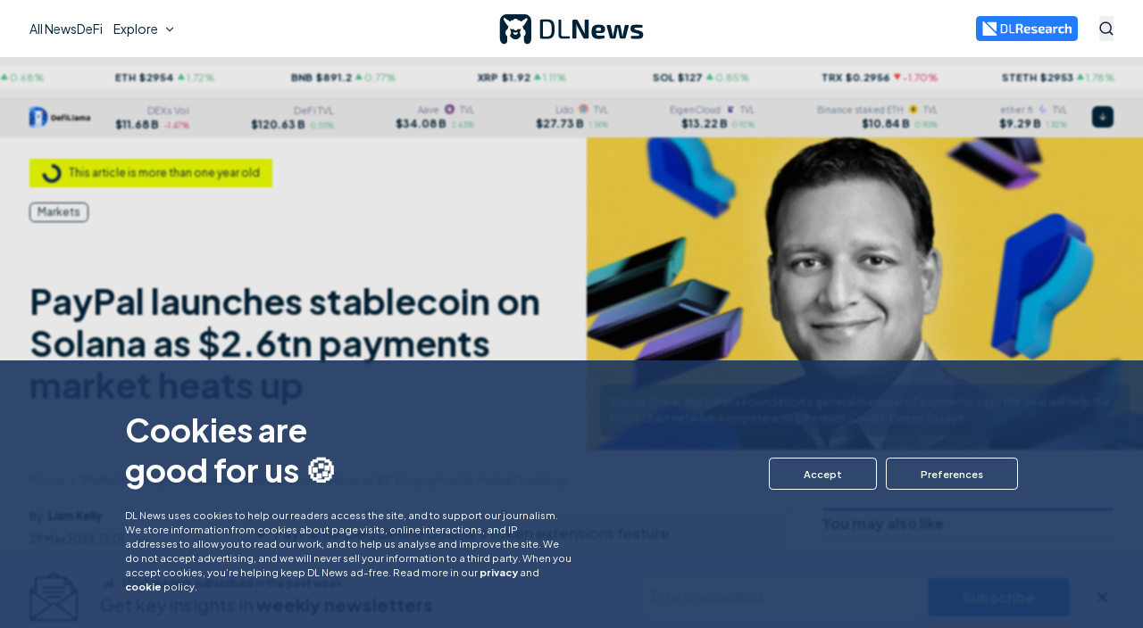

--- FILE ---
content_type: text/html; charset=utf-8
request_url: https://www.dlnews.com/articles/markets/solana-lands-deal-with-paypal-to-roll-out-stablecoin/
body_size: 111701
content:
<!DOCTYPE html><html lang="en"><head><meta name="viewport" content="width=device-width, initial-scale=1"/><link rel="icon" type="image/svg+xml" media="(prefers-color-scheme: light)" href="/pf/resources/favicon-light.svg?d=827"/><link rel="icon" type="image/svg+xml" media="(prefers-color-scheme: dark)" href="/pf/resources/favicon-dark.svg?d=827"/><meta name="theme-color" content="#0C2956"/><title>PayPal launches stablecoin on Solana as $2.6tn payments market heats up – DL News</title><meta name="description" content="PayPal helped define Solana&#x27;s token extensions feature. More than 420 million PayPal accounts can now use Solana&#x27;s network. Ethereum and Solana race to capture titanic payments space."/><meta name="twitter:description" content="PayPal helped define Solana&#x27;s token extensions feature. More than 420 million PayPal accounts can now use Solana&#x27;s network. Ethereum and Solana race to capture titanic payments space."/><meta property="og:description" content="PayPal helped define Solana&#x27;s token extensions feature. More than 420 million PayPal accounts can now use Solana&#x27;s network. Ethereum and Solana race to capture titanic payments space."/><meta name="keywords" content="solana,paypal,stablecoin,ethereum"/><meta property="og:title" content="PayPal launches stablecoin on Solana as $2.6tn payments market heats up"/><meta name="twitter:title" content="PayPal launches stablecoin on Solana as $2.6tn payments market heats up"/><meta property="og:image" content="https://www.dlnews.com/resizer/v2/BQMKI3ATLBAURISOQL6YYUG27U.png?smart=true&amp;auth=866fe155cea442c842202a3530fd89099927babd7c4a9760e91922a600dbcf22&amp;width=1200&amp;height=630"/><meta property="og:image:alt" content="PayPal launches stablecoin on Solana as $2.6tn payments market heats up"/><meta name="twitter:image" content="https://www.dlnews.com/resizer/v2/BQMKI3ATLBAURISOQL6YYUG27U.png?smart=true&amp;auth=866fe155cea442c842202a3530fd89099927babd7c4a9760e91922a600dbcf22&amp;width=1200&amp;height=630"/><meta name="twitter:image:alt" content="PayPal launches stablecoin on Solana as $2.6tn payments market heats up"/><meta property="og:type" content="article"/><meta name="robots" content="noarchive"/><meta name="robots" property="robots" content="max-image-preview:large"/><meta property="og:site_name" content="DL News"/><meta property="og:url" content="https://www.dlnews.com/articles/markets/solana-lands-deal-with-paypal-to-roll-out-stablecoin/"/><meta name="twitter:site" content="@@dlnews"/><meta name="twitter:card" content="summary_large_image"/><link rel="canonical" href="https://www.dlnews.com/articles/markets/solana-lands-deal-with-paypal-to-roll-out-stablecoin/"/><link id="fusion-output-type-styles" rel="stylesheet" type="text/css" href="/pf/dist/components/output-types/default.css?d=827&amp;mxId=00000000"/><link id="fusion-template-styles" rel="stylesheet" type="text/css" href="/pf/dist/components/combinations/default.css?d=827&amp;mxId=00000000"/><style data-styled="" data-styled-version="5.3.11">.cfOnQ > img{max-width:100%;}/*!sc*/
data-styled.g1[id="Image__StyledPicture-sc-1gex5ny-0"]{content:"cfOnQ,"}/*!sc*/
</style><script type="application/javascript" id="polyfill-script">if(!Array.prototype.includes||!(window.Object && window.Object.assign)||!window.Promise||!window.Symbol||!window.fetch){document.write('<script type="application/javascript" src="/pf/dist/engine/polyfill.js?d=827&mxId=00000000" defer=""><\/script>')}</script><script id="fusion-engine-react-script" type="application/javascript" src="/pf/dist/engine/react.js?d=827&amp;mxId=00000000" defer=""></script><script id="fusion-engine-combinations-script" type="application/javascript" src="/pf/dist/components/combinations/default.js?d=827&amp;mxId=00000000" defer=""></script><script id="fusion-spa-sw" type="application/javascript">if('serviceWorker' in navigator){window.addEventListener('load',function(){navigator.serviceWorker.register('/sw-spa.js?d=827&mxId=00000000')})}</script><script data-integration="inlineScripts">window.dataLayer = [];dataLayer.push({"page_type":"article","page_content_type":"planned_publish_date","publish_date":"2024-05-29T13:01:48.648Z","author":"liamkelly","article_id":"PNU3KM7UYBGMRIKWKMIVGDEGQM","article_title":"PayPal launches stablecoin on Solana as $2.6tn payments market heats up","article_section":"Markets","topics":"Solana,PayPal,Stablecoin,Ethereum","article_word_count":591});
    window.dataLayer = window.dataLayer || [];
    window.dataLayer.push(['consent', 'default', {
      ad_storage: 'denied',
      analytics_storage: 'denied',
    }]);
    (function(w,d,s,l,i){
      w[l]=w[l]||[];w[l].push({'gtm.start': new Date().getTime(),event:'gtm.js'});
      var f=d.getElementsByTagName(s)[0],
      j=d.createElement(s),dl=l!='dataLayer'?'&l='+l:'';j.async=true;j.src=
      'https://www.googletagmanager.com/gtm.js?id='+i+dl;f.parentNode.insertBefore(j,f);
    })(window,document,'script','dataLayer','GTM-M93T65C');
  ;window.isIE = !!window.MSInputMethodContext && !!document.documentMode;;
  (function () {
  const darkModeMatchMedia = window.matchMedia('(prefers-color-scheme: dark)')
  // const storedTheme = window.sessionStorage.getItem('DLNEWS_THEME_COLOR_MODE')
  const storedTheme = window.localStorage.getItem('DLNEWS_THEME_COLOR_MODE')

  function handleChange(e) {
    if (e.matches) {
      document.documentElement.classList.add('dark')
      window.localStorage.setItem('DLNEWS_THEME_COLOR_MODE', 'dark')
    } else {
      document.documentElement.classList.remove('dark')
      window.localStorage.setItem('DLNEWS_THEME_COLOR_MODE', 'light')
    }
  }

  darkModeMatchMedia.addEventListener('change', handleChange)

  if (!storedTheme) {
    if (darkModeMatchMedia.matches) {
      document.documentElement.classList.add('dark')
    } else {
      document.documentElement.classList.remove('dark')
    }
  } else {
    if (storedTheme === 'dark') {
      document.documentElement.classList.add('dark')
    } else {
      document.documentElement.classList.remove('dark')
    }
  }

  window.addEventListener('beforeunload', function () {
    darkModeMatchMedia.removeEventListener('change', handleChange);
  });
})()
</script></head><body><noscript><iframe title="gtm" src="https://www.googletagmanager.com/ns.html?id=GTM-M93T65C" height="0" width="0" style="display:none;visibility:hidden"></iframe></noscript><div id="fusion-app"><div style="position:fixed;z-index:9999;top:16px;left:16px;right:16px;bottom:16px;pointer-events:none"></div><div><div class="hidden"></div><div class="fixed left-0 top-0 z-[101] w-full bg-white transition-all duration-500 dark:border-blue-600 dark:bg-primary-800"><div class="bg-primary-700 py-[0.9rem] leading-[150%] text-white hidden"><style>:root {--header-banner-height: 50px;}</style><div class="container-fluid flex flex-row lg:items-center justify-center"><div class="flex flex-row flex-wrap items-center lg:justify-center"><div class="mr-2 whitespace-break-spaces text-[10px] lg:text-[14px]"></div><a rel="nofollow" class="flex flex-wrap items-center space-x-2 text-[10px] font-semibold text-white lg:text-[14px]"><span class="text-underline"></span></a></div></div></div><div class="container-fluid flex h-[var(--header-menu-height)] flex-row items-center justify-between"><div class="flex items-center justify-start lg:grow lg:basis-1/4"><div class="flex items-center lg:hidden"><button aria-label="Open menu" class="flex items-center justify-center rounded-md text-black hover:opacity-70 lg:min-h-[40px] lg:min-w-[40px] dark:text-white"><svg width="16" height="16" viewBox="0 0 16 16" fill="none" xmlns="http://www.w3.org/2000/svg"><rect y="6.95312" width="16" height="2.08646" fill="currentColor"></rect><rect y="13.9141" width="16" height="2.08646" fill="currentColor"></rect><rect width="16" height="2.08646" fill="currentColor"></rect></svg></button><button aria-expanded="false" aria-haspopup="dialog" class="text-center text-blue-600 hover:opacity-70 dark:border-white dark:text-white ml-[18px]" aria-label="Search"><svg version="1.1" xmlns="http://www.w3.org/2000/svg" x="0px" y="0px" viewBox="0 0 400 400" width="16" height="16" class="h-[16px] w-[16px] [&amp;&gt;circle]:stroke-current [&amp;&gt;rect]:fill-current"><path fill="currentColor" d="M389.5,362.6l-80-80c22.7-28.6,36.2-64.7,36.2-104.1c0-92.6-75-167.6-167.6-167.6S10.5,86,10.5,178.5s75,167.6,167.6,167.6 c39.8,0,76.3-13.9,105.1-37l79.9,79.9L389.5,362.6z M46.7,178.5c0-72.6,58.8-131.4,131.4-131.4S309.5,106,309.5,178.5 c0,72.6-58.8,131.4-131.4,131.4S46.7,251.1,46.7,178.5z"></path></svg></button><div style="position:absolute;top:0;left:0;width:max-content"><div id=":Rbb56e:" hidden="" data-dialog="" role="dialog" tabindex="-1" data-placing="true" class="max-h-[70vh] w-full space-y-8 rounded-lg border border-[#eaeaea] bg-white text-blue-600 max-md:bottom-[10px] md:absolute md:mr-0 md:mt-2 md:w-[425px] dark:border-blue-900 dark:bg-blue-700 dark:text-white lg:dark:bg-[#002237]" style="position:relative;display:none"><div><div class="p-4 text-[1rem] text-blue-800 dark:text-white">Search results</div><form novalidate="" class="flex w-full flex-row items-center justify-between px-4 pb-4"><div class="relative grow"><input id=":Rirb56e:" aria-invalid="false" placeholder="Search in DL News" type="text" autoComplete="off" class="w-full rounded-[var(--input-border-radius)] text-left outline-none focus:shadow-inner text-[1rem] lg:text-[1rem] leading-[2rem] p-[9px] text-blue-800 bg-white border border-blue-35  w-full !bg-transparent px-0 text-left leading-[125%] !shadow-none !outline-none  rounded-none border-b-[1px] border-l-0 border-r-0 border-t-0 border-blue-600 dark:border-white text-blue-800 dark:text-white !text-[16px] !lg:text-[18px] pe-20" name="search" value=""/></div></form></div></div></div></div><nav role="menubar" aria-orientation="horizontal" class="hidden h-full items-center justify-end gap-x-[40px] text-xl lg:flex"><div id=":R1j56e:" role="menuitem" class="nav-menu-item"><a href="/articles/" class="flex justify-start gap-x-2 hover:opacity-70 text-[14px] font-normal"><span>All News</span></a></div><div id=":R2j56e:" role="menuitem" class="nav-menu-item"><a href="/articles/defi/" class="flex justify-start gap-x-2 hover:opacity-70 text-[14px] font-normal"><span>DeFi</span></a></div><button role="menuitem" aria-expanded="false" aria-haspopup="menu" id=":R7j56e:" class="flex items-center space-x-[5px] rounded-t-[6px] bg-white p-[12px] !outline-none hover:opacity-70 dark:bg-transparent"><span>Explore</span><span aria-hidden="true" style="width:16px;height:16px;pointer-events:none;padding-top:1px" class="transition duration-300"><svg width="16" height="16" viewBox="0 0 20 20" fill="none" xmlns="http://www.w3.org/2000/svg"><path d="M10.0006 10.9766L14.1256 6.85156L15.3039 8.0299L10.0006 13.3332L4.69727 8.0299L5.8756 6.85156L10.0006 10.9766Z" class="fill-[#2D3748] dark:fill-white"></path></svg></span></button><div style="position:absolute;top:0;left:0;width:max-content"><div id=":Rbj56e:" hidden="" data-dialog="" role="menu" tabindex="-1" data-placing="true" aria-orientation="vertical" translate="no" class="nav-menu-v2 z-[999] border-y border-neutral-100 bg-white py-[24px] dark:border-primary-600 dark:bg-primary-800" style="position:relative;display:none"><div aria-hidden="true" style="position:absolute;font-size:30px;width:1em;height:1em;pointer-events:none;fill:none;stroke:none;stroke-width:0"><svg display="block" viewBox="0 0 30 30"><g transform="rotate(0 15 15)"><path fill="none" d="M23,27.8c1.1,1.2,3.4,2.2,5,2.2h2H0h2c1.7,0,3.9-1,5-2.2l6.6-7.2c0.7-0.8,2-0.8,2.7,0L23,27.8L23,27.8z"></path><path stroke="none" d="M23,27.8c1.1,1.2,3.4,2.2,5,2.2h2H0h2c1.7,0,3.9-1,5-2.2l6.6-7.2c0.7-0.8,2-0.8,2.7,0L23,27.8L23,27.8z"></path></g></svg></div><div class="container-fluid mx-auto hidden lg:grid lg:grid-cols-3 lg:gap-[24px] xl:grid-cols-5 xl_2xl:grid-cols-6 2xl:gap-[32px]"><div class="order-1 col-span-1 flex flex-col gap-y-[16px]"><div id=":R16rj56e:" role="menuitem" class="nav-menu-item"><a href="/articles/" class="flex justify-start gap-x-2 hover:opacity-70 text-[16px] font-semibold text-primary-500 dark:text-white"><span>All News</span></a></div><div id=":R26rj56e:" role="menuitem" class="nav-menu-item"><a href="/articles/defi/" class="flex justify-start gap-x-2 hover:opacity-70 text-[14px] font-normal"><span>DeFi</span></a></div><div id=":R36rj56e:" role="menuitem" class="nav-menu-item"><a href="/articles/regulation/" class="flex justify-start gap-x-2 hover:opacity-70 text-[14px] font-normal"><span>Regulation</span></a></div><div id=":R46rj56e:" role="menuitem" class="nav-menu-item"><a href="/articles/markets/" class="flex justify-start gap-x-2 hover:opacity-70 text-[14px] font-normal"><span>Markets</span></a></div><div id=":R56rj56e:" role="menuitem" class="nav-menu-item"><a href="/articles/web3" class="flex justify-start gap-x-2 hover:opacity-70 text-[14px] font-normal"><span>Web3</span></a></div><div id=":R66rj56e:" role="menuitem" class="nav-menu-item"><a href="/articles/snapshot/" class="flex justify-start gap-x-2 hover:opacity-70 text-[14px] font-normal"><span>Snapshot</span></a></div><div id=":R76rj56e:" role="menuitem" class="nav-menu-item"><a href="/articles/people-culture/" class="flex justify-start gap-x-2 hover:opacity-70 text-[14px] font-normal"><span>People &amp; culture</span></a></div><div id=":R86rj56e:" role="menuitem" class="nav-menu-item"><a href="/articles/deals/" class="flex justify-start gap-x-2 hover:opacity-70 text-[14px] font-normal"><span>Deals</span></a></div><div id=":R96rj56e:" role="menuitem" class="nav-menu-item"><a href="/articles/llama-u/" class="flex justify-start gap-x-2 hover:opacity-70 text-[14px] font-normal"><span>Llama U</span></a></div><div id=":Ra6rj56e:" role="menuitem" class="nav-menu-item"><a href="/articles/opinion/" class="flex justify-start gap-x-2 hover:opacity-70 text-[14px] font-normal"><span>Opinion</span></a></div></div><div class="order-4 col-span-1 xl:order-2 flex flex-col lg:gap-[24px] 2xl:gap-[32px]"><div class="flex flex-col gap-y-[16px]"><div id=":R5arj56e:" role="menuitem" class="nav-menu-item"><a href="/newsletters/" class="flex justify-start gap-x-2 hover:opacity-70 text-[16px] font-semibold text-primary-500 dark:text-white"><span>Newsletters</span></a></div></div><div class="flex flex-col gap-y-[16px]"><div id=":R6arj56e:" role="menuitem" class="nav-menu-item"><a href="/etf-tracker/" class="flex justify-start gap-x-2 hover:opacity-70 text-[16px] font-semibold text-primary-500 dark:text-white"><span>ETF tracker</span></a></div><div id=":Raarj56e:" role="menuitem" class="nav-menu-item"><a href="/etf-tracker/#bitcoin" class="flex justify-start gap-x-2 hover:opacity-70 text-[14px] font-normal"><span>Bitcoin</span></a></div><div id=":Rearj56e:" role="menuitem" class="nav-menu-item"><a href="/etf-tracker/#ethereum" class="flex justify-start gap-x-2 hover:opacity-70 text-[14px] font-normal"><span>Ethereum</span></a></div></div></div><div class="order-2 col-span-1 xl:order-3 flex flex-col gap-y-[16px]"><div id=":R1erj56e:" role="menuitem" class="nav-menu-item"><a href="/research/" class="flex justify-start gap-x-2 hover:opacity-70 text-[14px] font-normal"><svg width="120" height="20" viewBox="0 0 580 94" fill="none" xmlns="http://www.w3.org/2000/svg"><g clip-path="url(#a)"><path class="fill-[#0C2956] dark:fill-[#fff]" d="M0 4.848C0 .542 5.162-1.619 8.189 1.421l83.653 84c3.033 3.045.893 8.266-3.388 8.266H4.8C2.149 93.687 0 91.52 0 88.849v-84Z" fill="#0C2956"></path><path class="fill-[#237BFF] dark:fill-[#fff]" d="M90.104 59.35c0 4.304-5.158 6.465-8.186 3.43L31.515 12.261c-3.037-3.044-.898-8.269 3.385-8.269h50.403c2.651 0 4.8 2.166 4.8 4.839V59.35Z" fill="#237BFF"></path><path class="fill-[#0C2956] dark:fill-[#fff]" d="M259.076 57.81c-1.111-4.043-3.539-6.801-7.492-8.061l-.764-.286c0-.095 0-.19.023-.285.463-.095.948-.214 1.411-.285 4.926-.904 8.116-3.781 9.295-8.823.926-3.9.856-7.847.185-11.794-.601-3.496-2.035-6.563-4.948-8.727-2.705-1.998-5.851-2.759-9.064-3.187-5.781-.784-11.608-.451-17.413-.404-3.653.024-7.283.333-10.937.595-1.687.119-2.173.784-2.173 2.544v56.357c0 1.807.509 2.33 2.266 2.33h8.417c1.804 0 2.266-.475 2.266-2.306V55.05c0-.998.301-1.236 1.225-1.212 2.776.071 5.55.047 8.324.071 3.353 0 5.135 1.332 6.175 4.613.116.38.208.785.301 1.165 1.341 5.47 2.659 10.915 4 16.384.323 1.308.786 1.736 2.034 1.736 3.261.024 6.522.048 9.781 0 1.596 0 2.197-.927 1.758-2.544-1.572-5.826-3.121-11.628-4.694-17.43l.024-.024Zm-10.568-18.572c-.486 2.117-1.804 3.472-3.862 3.947-1.155.262-2.382.5-3.56.524-3.285.071-6.59 0-9.875.047-.809 0-1.04-.261-1.04-1.094.046-2.615 0-5.231 0-7.847v-7.847c0-.69.185-.951.879-.927 3.352.023 6.705-.048 10.058.047 1.249.024 2.521.285 3.746.595 1.896.475 3.122 1.76 3.608 3.71.717 2.948.693 5.897.023 8.845h.023ZM580.001 45.547c0-1.165-.07-2.354-.232-3.52-.555-4.565-3.214-7.561-7.584-8.607-2.775-.666-5.573-.595-8.348-.048-4.601.927-8.624 3.186-12.348 6.04-.277.214-.555.404-.994.713.046-.475.046-.713.07-.975.184-1.83.509-3.662.531-5.493.07-5.231.024-10.463.024-15.694 0-1.474-.579-2.045-2.035-2.045h-8.602c-1.619 0-2.104.476-2.104 2.164v57.474c0 1.689.531 2.26 2.15 2.26h8.324c1.734 0 2.289-.571 2.289-2.355V48.591c0-.357.186-.928.441-1.047 1.848-.903 3.722-1.783 5.642-2.52 2.219-.856 4.531-1.237 6.913-.904 1.48.214 2.497.999 2.775 2.545.161.88.277 1.783.277 2.687v25.967c0 2.02.439 2.473 2.429 2.473h7.838c2.127 0 2.544-.428 2.544-2.568v-29.7.023ZM159.882 29.11c-1.78-5.017-4.949-8.702-9.989-10.248-2.636-.808-5.412-1.427-8.14-1.45-7.168-.048-14.336.237-21.505.428-1.872.047-2.658 1.022-2.658 2.972v53.456c0 2.378.624 3.139 2.982 3.258 4.578.237 9.18.475 13.782.57 4.162.096 8.347.143 12.486-.69 5.041-1.022 9.18-3.376 11.747-8.132 1.411-2.615 2.197-5.445 2.705-8.346 1.087-6.04 1.111-12.152.879-18.24-.185-4.589-.716-9.154-2.266-13.53l-.023-.047Zm-7.608 31.08a38.621 38.621 0 0 1-.369 1.57c-1.666 6.064-5.342 8.893-11.909 9.107-1.688.048-3.376 0-5.087 0v-.118h-6.267c-1.549-.024-2.474-.952-2.612-2.545-.024-.309-.024-.594-.024-.903V27.97c0-.428 0-.88.07-1.308.185-1.213 1.04-2.14 2.243-2.14 4.463-.024 8.949-.238 13.388.119 5.712.451 8.925 3.638 10.29 9.368.832 3.472 1.156 7.015 1.202 10.559.069 5.23.139 10.462-.948 15.623h.023ZM450.523 43.548c-.577-3.21-1.988-5.944-4.694-7.823-2.774-1.926-5.965-2.52-9.202-2.64-7.654-.261-15.238.619-22.8 1.689-1.226.166-1.734.832-1.595 2.069.208 1.807.463 3.59.74 5.374.162 1.022.878 1.546 1.896 1.474 1.734-.119 3.445-.285 5.179-.333 4.232-.142 8.463-.356 12.695-.309 3.677.048 5.341 1.784 5.433 5.28.048 1.901-.623 2.591-2.497 2.591-4.3 0-8.601-.095-12.902.048-1.942.071-3.932.333-5.758.903-3.884 1.237-6.451 3.948-6.914 8.228-.277 2.52-.277 5.089-.115 7.633.277 4.59 2.52 7.99 6.659 9.702 6.637 2.758 12.926 1.688 18.683-2.568 1.457-1.07 2.752-2.426 4.279-3.757.323 1.712.601 3.329.924 4.922.278 1.403.74 1.807 2.151 1.807h6.058c1.804 0 2.267-.5 2.267-2.33 0-8.965.022-17.906 0-26.87a28.68 28.68 0 0 0-.463-5.09h-.024Zm-14.891 23.304c-2.404 1.237-4.855 2.307-7.584 2.45a9.745 9.745 0 0 1-2.614-.238c-1.664-.404-2.704-1.522-2.844-3.282-.115-1.403-.138-2.806 0-4.209.209-1.973 1.389-3.044 3.331-3.162 1.457-.096 2.936-.048 4.393-.072 1.826-.023 3.654-.095 5.48-.095 1.734 0 2.359.666 2.381 2.402v1.712c.718 2.426-.693 3.52-2.543 4.47v.024ZM395.082 34.279c-6.59-1.784-13.226-1.76-19.863-.19-6.197 1.474-9.989 5.54-11.422 11.89-1.457 6.467-1.526 12.983-.047 19.45 1.179 5.161 3.931 9.085 8.763 11.248 2.475 1.118 5.088 1.689 7.747 1.95 4.44.452 8.88.357 13.273-.309 2.96-.428 5.85-1.308 8.741-2.092 1.132-.31 1.433-.975 1.295-2.045-.163-1.165-.325-2.33-.532-3.472-.37-2.021-1.527-2.925-3.515-2.782-2.775.166-5.526.451-8.301.5-2.821.047-5.666 0-8.486-.262-2.66-.262-4.579-1.784-5.55-4.447-.786-2.188.277-3.853 2.567-3.853h6.751c1.897 0 3.793.048 5.689 0 1.526-.07 3.053-.19 4.555-.475 4.116-.761 6.937-3.115 7.7-7.467.347-2.045.44-4.233.232-6.301-.602-6.017-3.932-9.821-9.574-11.343h-.023Zm-2.729 15.005c-.3 2.235-1.248 3.091-3.445 3.186-1.826.095-3.654 0-5.48 0v.048h-4.971c-1.619 0-2.336-.809-2.15-2.473.115-1.07.277-2.14.531-3.163.555-2.164 1.804-3.686 4.023-4.209 2.868-.69 5.735-.76 8.602.071 1.481.428 2.475 1.427 2.752 2.949.208 1.165.278 2.402.138 3.567v.024ZM301.137 34.221c-6.566-1.783-13.226-1.76-19.84-.166-6.011 1.45-9.78 5.398-11.26 11.556-1.503 6.23-1.549 12.556-.347 18.858.624 3.305 1.873 6.349 4.208 8.822 2.984 3.115 6.752 4.446 10.822 5.088 4.347.69 8.717.547 13.064.143 3.608-.333 7.169-.904 10.591-2.283 1.202-.475 1.48-1.046 1.272-2.354-.139-.999-.278-1.997-.439-2.972-.324-2.164-1.527-3.163-3.631-3.02-2.774.19-5.526.451-8.301.5-2.821.047-5.665-.001-8.487-.286-2.566-.262-4.485-1.689-5.456-4.28-.856-2.26.231-3.996 2.59-3.996h6.659c1.989 0 3.977.096 5.966-.047 1.803-.119 3.653-.333 5.411-.761 3.561-.88 5.804-3.258 6.52-6.944.324-1.617.417-3.329.393-4.993-.161-6.73-3.422-11.129-9.757-12.865h.022Zm-7.145 18.287h-9.364c-1.642 0-2.336-.762-2.174-2.45.116-1.117.3-2.259.601-3.353.579-2.116 1.874-3.543 4.024-4.066 2.774-.666 5.55-.713 8.324.024 1.804.475 2.798 1.712 3.122 3.59.069.405.139.785.161 1.19.162 3.661-1.109 5.04-4.67 5.088l-.024-.023ZM351.193 54.601c-1.04-.547-2.104-1.094-3.237-1.403-3.977-1.07-7.978-2.02-11.955-3.067-1.687-.452-3.399-.975-5.017-1.641-1.249-.5-1.596-1.617-1.388-3.424.14-1.237.671-1.879 1.966-2.14 1.086-.214 2.197-.357 3.283-.357 5.897 0 11.817.095 17.713.143 1.156 0 1.826-.38 1.965-1.356.232-1.783.393-3.59.532-5.398.069-.808-.416-1.331-1.156-1.522-.417-.118-.832-.166-1.249-.237a122.846 122.846 0 0 0-18.915-1.19c-3.492.048-6.983.334-10.29 1.665-3.191 1.26-5.271 3.567-5.826 7.087-.255 1.545-.393 3.138-.324 4.708.3 6.468 2.636 9.678 8.601 11.675 2.984.975 6.059 1.617 9.065 2.45 2.52.69 5.041 1.379 7.515 2.164 1.41.451 1.989 1.474 1.943 3.02-.046 1.854-1.11 2.996-3.284 3.115-3.746.237-7.492.309-11.238.428v-.19h-9.296c-1.317 0-1.85.451-2.034 1.76a123.709 123.709 0 0 0-.463 4.208c-.161 1.57.278 2.14 1.804 2.378 6.844 1.094 13.758 1.403 20.671 1.189 3.169-.095 6.313-.404 9.342-1.474 3.238-1.142 5.365-3.377 6.221-6.801.647-2.663.693-5.374.347-8.085-.439-3.543-2.267-6.088-5.319-7.68l.023-.025ZM530.53 69.239c-.161-1.07-.878-1.57-1.965-1.498-.879.07-1.757.213-2.637.213-3.838.096-7.699.333-11.514.143-3.977-.19-6.082-2.14-6.915-6.04-.901-4.066-.855-8.204 0-12.294.694-3.424 2.752-5.54 6.197-5.897 2.544-.261 5.134-.31 7.701-.428v.285h6.543c.995 0 1.596-.451 1.782-1.474.23-1.427.461-2.854.716-4.256.393-2.236.138-2.735-1.989-3.306-7.145-1.973-14.36-2.306-21.62-.927-5.503 1.046-9.712 3.995-11.492 9.678-.809 2.592-1.295 5.35-1.527 8.061-.461 5.398-.323 10.796 1.226 16.051 1.48 4.994 4.602 8.3 9.457 9.892 3.978 1.285 8.071 1.475 12.187 1.356 4.508-.143 8.971-.666 13.249-2.283 1.226-.475 1.503-.88 1.342-2.188-.208-1.688-.44-3.376-.717-5.065l-.024-.023ZM488.371 32.966c-4.463-.048-8.44 1.545-12.163 3.9-1.734 1.093-3.353 2.378-5.179 3.685-.301-1.64-.579-3.138-.856-4.637-.254-1.426-.693-1.807-2.104-1.807h-5.966c-1.734 0-2.173.476-2.173 2.283v39.046c0 1.854.461 2.33 2.243 2.354h8.023c1.966 0 2.405-.452 2.405-2.497V49.635c0-.333-.07-.69.023-.999.069-.261.277-.618.508-.69 4.741-1.569 9.482-3.233 14.591-2.9 1.156.071 1.712-.523 1.827-1.76.277-2.71.555-5.398.786-8.109.139-1.664-.346-2.187-1.988-2.211h.023ZM207.261 70.27c-.393-.047-.786-.047-1.179-.047H188.37c-4 0-5.665-1.712-5.665-5.802V20.857c0-1.783-1.018-2.806-2.728-2.83h-2.73c-2.08 0-2.96.928-2.96 3.068v22.638c0 7.538-.022 15.1 0 22.638 0 3.59 1.111 6.753 4.024 8.965 1.919 1.474 4.209 1.997 6.544 2.02 5.017.048 10.036 0 15.054-.047 2.451-.024 4.878-.19 7.33-.356 1.433-.096 2.312-1.142 2.312-2.593 0-2.734-.647-3.9-2.312-4.113l.022.024Z" fill="#0C2956"></path></g><defs><clipPath id="a"><path fill="#fff" d="M0 0h580v93.687H0z"></path></clipPath></defs></svg></a></div><div id=":R2erj56e:" role="menuitem" class="nav-menu-item"><a href="/research/#spotlight" class="flex justify-start gap-x-2 hover:opacity-70 text-[14px] font-normal"><span>Spotlight</span></a></div><div id=":R3erj56e:" role="menuitem" class="nav-menu-item"><a href="/research/#reports" class="flex justify-start gap-x-2 hover:opacity-70 text-[14px] font-normal"><span>Reports</span></a></div><div id=":R4erj56e:" role="menuitem" class="nav-menu-item"><a href="/research/#interviews" class="flex justify-start gap-x-2 hover:opacity-70 text-[14px] font-normal"><span>Interviews</span></a></div><div id=":R5erj56e:" role="menuitem" class="nav-menu-item"><a href="/research/#introducing" class="flex justify-start gap-x-2 hover:opacity-70 text-[14px] font-normal"><span>Introducing</span></a></div><div id=":R6erj56e:" role="menuitem" class="nav-menu-item"><a href="/research/#events" class="flex justify-start gap-x-2 hover:opacity-70 text-[14px] font-normal"><span>Events</span></a></div><div id=":R7erj56e:" role="menuitem" class="nav-menu-item"><a href="/research/#form" class="flex justify-start gap-x-2 hover:opacity-70 text-[14px] font-normal"><span>Get in touch</span></a></div></div><div class="order-5 col-span-1 xl:order-4 flex flex-col lg:gap-[24px] 2xl:gap-[32px]"><div class="flex flex-col gap-y-[16px]"><div id=":R5irj56e:" role="menuitem" class="nav-menu-item"><p class="flex justify-start gap-x-2 text-[16px] font-semibold"><span>About us</span></p></div><div id=":R9irj56e:" role="menuitem" class="nav-menu-item"><a href="/contact-us/" class="flex justify-start gap-x-2 hover:opacity-70 text-[14px] font-normal"><span>Contact us</span></a></div><div id=":Rdirj56e:" role="menuitem" class="nav-menu-item"><a href="/editorial-standards/" class="flex justify-start gap-x-2 hover:opacity-70 text-[14px] font-normal"><span>Editorial standards</span></a></div><div id=":Rhirj56e:" role="menuitem" class="nav-menu-item"><a href="/about-us/" class="flex justify-start gap-x-2 hover:opacity-70 text-[14px] font-normal"><span>Who we are</span></a></div><div id=":Rlirj56e:" role="menuitem" class="nav-menu-item"><a href="/careers/" class="flex justify-start gap-x-2 hover:opacity-70 text-[14px] font-normal"><span>Work with us</span></a></div><div id=":Rpirj56e:" role="menuitem" class="nav-menu-item"><a href="/verification/" class="flex justify-start gap-x-2 hover:opacity-70 text-[14px] font-normal"><span>DLNews verify</span></a></div></div><div class="flex flex-col gap-y-[36px] hidden xl_2xl:flex"><div class="flex flex-col gap-y-[16px]"><div class="flex flex-col gap-y-[16px]"><div class="text-[14px] font-bold">Follow us</div><div class="flex flex-row items-end flex-gap-x-4"><a href="https://x.com/dlnews" class="transition-opacity duration-500 ease-in-out hover:opacity-70" target="_blank" rel="nofollow"><svg xmlns="http://www.w3.org/2000/svg" version="1.1" width="21" height="22" viewBox="0 0 256 256"><g transform="translate(1.4065934065934016 1.4065934065934016) scale(2.81 2.81)"><polygon points="24.89,23.01 57.79,66.99 65.24,66.99 32.34,23.01" fill="currentColor"></polygon><path d="M 72.349 0 H 17.651 C 7.902 0 0 7.902 0 17.651 v 54.699 C 0 82.098 7.902 90 17.651 90 h 54.699 C 82.098 90 90 82.098 90 72.349 V 17.651 C 90 7.902 82.098 0 72.349 0 z M 56.032 70.504 L 41.054 50.477 L 22.516 70.504 h -4.765 L 38.925 47.63 L 17.884 19.496 h 16.217 L 47.895 37.94 l 17.072 -18.444 h 4.765 L 50.024 40.788 l 22.225 29.716 H 56.032 z" fill="currentColor"></path></g></svg></a><a href="https://www.linkedin.com/company/dlnewsinfo" class="transition-opacity duration-500 ease-in-out hover:opacity-70" target="_blank" rel="nofollow"><svg width="21" height="22" viewBox="0 0 21 22" fill="none" xmlns="http://www.w3.org/2000/svg"><path d="M16.6849 0.467407H4.73824C2.38218 0.467407 0.471558 2.43262 0.471558 4.85599V17.144C0.471558 19.5674 2.38218 21.5326 4.73824 21.5326H16.6849C19.0419 21.5326 20.9516 19.5674 20.9516 17.144V4.85599C20.9516 2.43262 19.0419 0.467407 16.6849 0.467407ZM7.29825 17.144H4.73824V7.48914H7.29825V17.144ZM6.01824 6.3762C5.19392 6.3762 4.5249 5.6828 4.5249 4.82791C4.5249 3.97301 5.19392 3.27961 6.01824 3.27961C6.84257 3.27961 7.51158 3.97301 7.51158 4.82791C7.51158 5.6828 6.84342 6.3762 6.01824 6.3762ZM17.5383 17.144H14.9783V12.2253C14.9783 9.26916 11.5649 9.49297 11.5649 12.2253V17.144H9.00492V7.48914H11.5649V9.03832C12.7562 6.76854 17.5383 6.6009 17.5383 11.2115V17.144Z" fill="currentColor"></path></svg></a><a href="/rss/" class="transition-opacity duration-500 ease-in-out hover:opacity-70" target="_blank"><svg width="20" height="21" viewBox="0 0 20 21" fill="none" xmlns="http://www.w3.org/2000/svg"><g clip-path="url(#clip0_6904_48656)"><path d="M17.5743 20.7228H2.41934C2.3759 20.7106 2.33324 20.6938 2.28902 20.6864C0.969357 20.4692 -0.0016042 19.335 -0.00199556 17.9938C-0.00434371 13.1453 -0.00473507 8.29634 -0.00199556 3.4474C-0.000821486 1.9442 1.21748 0.725895 2.72108 0.724721C7.57001 0.72159 12.4186 0.722373 17.2675 0.724721C18.6005 0.725504 19.7303 1.68551 19.9577 2.99656C19.9663 3.04704 19.9831 3.09636 19.996 3.14606V18.301C19.9831 18.3507 19.9663 18.3997 19.9577 18.4501C19.7651 19.562 18.9034 20.4496 17.8005 20.6719C17.725 20.6872 17.6499 20.7059 17.5743 20.7232V20.7228ZM3.17623 6.48631C3.27133 6.491 3.34177 6.49687 3.41261 6.49726C4.00004 6.50039 4.58395 6.55597 5.15846 6.67259C8.66191 7.38369 11.2597 9.32679 12.9504 12.4678C13.7202 13.8982 14.1171 15.4418 14.1855 17.0675C14.1926 17.2338 14.2071 17.4001 14.2196 17.5899C15.097 17.588 15.9521 17.595 16.8307 17.5845C16.828 16.0769 16.5971 14.6336 16.1243 13.2298C15.3584 10.9552 14.0857 9.00744 12.3078 7.39582C10.5655 5.8163 8.54489 4.75572 6.25544 4.21525C5.2473 3.9773 4.22468 3.86029 3.17623 3.86498V6.48631ZM9.5636 17.5672C9.64187 17.5758 9.69235 17.586 9.74323 17.586C10.4982 17.5872 11.2531 17.5872 12.008 17.586C12.0628 17.586 12.1176 17.5719 12.181 17.5633C12.181 17.4788 12.1826 17.4142 12.181 17.35C12.1661 16.8812 12.1192 16.4163 12.0346 15.9545C11.718 14.2254 10.9584 12.7163 9.77023 11.4253C8.8114 10.3835 7.66511 9.61013 6.33997 9.10763C5.38858 8.74679 4.40431 8.55112 3.386 8.53429C3.31751 8.53311 3.24902 8.54211 3.18562 8.54603C3.14492 8.8145 3.15588 10.9928 3.19893 11.1462C4.93539 11.19 6.44525 11.7963 7.67959 13.0365C8.91864 14.2814 9.5182 15.8026 9.56399 17.5676L9.5636 17.5672ZM6.79904 15.7466C6.79865 14.7424 5.99166 13.9303 4.99174 13.9272C3.98165 13.9241 3.16175 14.7405 3.16253 15.7486C3.16292 16.7583 3.9793 17.5672 4.9937 17.5641C6.00027 17.561 6.79982 16.7563 6.79943 15.7466H6.79904Z" fill="currentColor"></path></g><defs><clipPath id="clip0_6904_48656"><rect width="20" height="20" fill="currentColor" transform="translate(0 0.722656)"></rect></clipPath></defs></svg></a><a href="https://t.me/dlnewsinfo" class="transition-opacity duration-500 ease-in-out hover:opacity-70" target="_blank" rel="nofollow"><svg xmlns="http://www.w3.org/2000/svg" width="20" height="21" viewBox="0 0 20 21" class="rounded-md" fill="none"><path fill-rule="evenodd" clip-rule="evenodd" d="M0.00439453 0.398438H20.0044V20.3984H0.00439453V0.398438ZM16.5723 4.42479C16.8389 4.49105 16.9854 4.67312 16.992 4.94762C16.993 4.98808 16.9926 5.02854 16.9923 5.069C16.9922 5.08923 16.992 5.10946 16.992 5.12968L17.0122 5.13204C16.9975 5.25006 16.9832 5.36812 16.969 5.48618C16.9374 5.74717 16.9058 6.00814 16.8698 6.26861C16.7465 7.16008 16.6221 8.05154 16.4913 8.94193C16.3605 9.83238 16.2252 10.7222 16.0846 11.6112C15.9741 12.3098 15.8598 13.0077 15.7455 13.7057C15.6936 14.0229 15.6417 14.3401 15.5901 14.6574C15.5795 14.7225 15.5695 14.7878 15.5594 14.853C15.5416 14.9679 15.5239 15.0828 15.5035 15.1972C15.3737 15.9282 14.5172 16.3054 13.8948 15.9001C13.2699 15.4931 12.6475 15.0821 12.0252 14.6711C11.8129 14.5309 11.6006 14.3907 11.3882 14.2506C11.2745 14.1757 11.1609 14.1008 11.0472 14.0259C10.5405 13.6922 10.0339 13.3585 9.53105 13.0191C9.40904 12.9366 9.28574 12.8361 9.20641 12.7153C8.99926 12.3999 9.05245 12.0258 9.32584 11.7566C9.86584 11.2248 10.4082 10.6953 10.9507 10.1659C11.0372 10.0814 11.1237 9.99696 11.2102 9.9125C11.9692 9.17138 12.7291 8.43112 13.4894 7.69083C13.5563 7.62586 13.6083 7.55594 13.5914 7.45644C13.5608 7.27674 13.3854 7.20726 13.2188 7.31426C13.1065 7.38619 12.9967 7.46183 12.8868 7.53749C12.8319 7.57532 12.7769 7.61315 12.7217 7.65052C12.4395 7.84162 12.1573 8.03259 11.875 8.22355C11.4383 8.51904 11.0016 8.81452 10.5652 9.11048C10.2505 9.32392 9.9363 9.53801 9.62203 9.75212C9.38722 9.9121 9.15239 10.0721 8.91735 10.2318C8.79612 10.3142 8.67529 10.3972 8.55448 10.4802C8.25712 10.6844 7.9598 10.8887 7.65653 11.0839C7.00147 11.5054 6.30179 11.5697 5.56202 11.3305C5.01364 11.153 4.46142 10.9868 3.90932 10.8206C3.77039 10.7788 3.63146 10.737 3.4926 10.695C3.33584 10.6477 3.20848 10.5623 3.10727 10.4373C2.93616 10.2261 3.00049 9.86533 3.26444 9.69528C3.49752 9.54514 3.74518 9.41135 3.99993 9.30242C4.59121 9.04952 5.18479 8.80218 5.77836 8.55484C6.16075 8.3955 6.54314 8.23616 6.92491 8.07534C7.44091 7.85792 7.95627 7.63893 8.47165 7.41993C9.39633 7.02701 10.321 6.63409 11.2495 6.25017C11.9354 5.96638 12.6301 5.70372 13.3247 5.44113C13.4489 5.39418 13.5731 5.34723 13.6972 5.30016C14.4285 5.02267 15.1622 4.75204 15.8987 4.48805C16.1137 4.41086 16.3406 4.36731 16.5723 4.42479Z" fill="currentColor"></path></svg></a><a href="https://www.reddit.com/r/DLNewsOfficial/" class="transition-opacity duration-500 ease-in-out hover:opacity-70" target="_blank" rel="nofollow"><svg xmlns="http://www.w3.org/2000/svg" width="20" height="20" viewBox="0 0 20 20" fill="none"><path fill="currentColor" d="M12.566 14.373c-.308.278-.67.44-1.063.548a5.642 5.642 0 0 1-2.486.116c-.594-.105-1.168-.267-1.635-.69-.15-.136-.354-.105-.485.042-.124.142-.124.328.011.478.178.193.393.332.625.451.767.393 1.6.502 2.428.529.713-.016 1.4-.1 2.054-.34.378-.139.725-.324 1.018-.605.166-.162.177-.355.038-.51-.134-.15-.343-.165-.508-.015l.003-.004ZM12.825 10.127c-.705-.007-1.302.602-1.302 1.323a1.3 1.3 0 0 0 1.29 1.292c.71 0 1.292-.563 1.292-1.253 0-.748-.57-1.358-1.28-1.362ZM8.45 11.454c.008-.729-.562-1.323-1.272-1.33a1.316 1.316 0 0 0-1.333 1.303 1.312 1.312 0 0 0 1.31 1.311c.713 0 1.291-.57 1.3-1.288l-.005.004Z"></path><path fill="currentColor" d="M19.99 2.387C19.763.964 18.645 0 17.2 0H2.796C1.19 0 .006 1.18.002 2.792v7.212c0 2.418-.004 4.84 0 7.258A2.732 2.732 0 0 0 2.758 20h14.5c.223 0 .454-.035.674-.089 1.183-.281 2.062-1.407 2.062-2.622V2.676c0-.092.008-.189-.008-.281l.004-.008Zm-2.628 9.287c-.085.05-.147.096-.14.212.14 1.693-.662 2.915-1.957 3.876-1.118.829-2.394 1.26-3.758 1.461a8.42 8.42 0 0 1-1.3.104c-1.672 0-3.098-.285-4.435-.952-.871-.436-1.635-1.01-2.209-1.809-.574-.798-.848-1.681-.744-2.669.012-.123-.046-.173-.139-.227-.655-.378-1.017-1.13-.89-1.836.139-.79.71-1.38 1.484-1.512.52-.088.998.031 1.407.374.108.09.181.09.297.016 1.198-.798 2.532-1.223 3.958-1.365.212-.023.42-.035.632-.043.135-.004.193-.058.224-.196.277-1.35.566-2.7.851-4.05.062-.289.17-.362.46-.3.916.2 1.838.397 2.751.601.127.027.193.004.266-.108.32-.494.875-.69 1.418-.524.532.165.89.659.887 1.214a1.264 1.264 0 0 1-1.137 1.242 1.255 1.255 0 0 1-1.35-1.022c-.026-.154-.088-.227-.242-.262a224.54 224.54 0 0 1-2.316-.501c-.143-.031-.2.007-.228.154-.243 1.168-.493 2.333-.74 3.502-.05.231-.042.243.185.25.825.039 1.63.19 2.417.444a7.65 7.65 0 0 1 2.027.983c.116.081.19.085.309-.008.59-.458 1.237-.54 1.904-.2.666.335 1.017.906 1.002 1.654-.012.644-.309 1.161-.875 1.493l-.02.004Z"></path></svg></a><a href="https://www.facebook.com/DLNewsInfo" class="transition-opacity duration-500 ease-in-out hover:opacity-70" target="_blank" rel="nofollow"><svg width="21" height="21" viewBox="0 0 20 20" fill="none" xmlns="http://www.w3.org/2000/svg"><path d="M20 2.61583V17.3736C19.9855 17.4365 19.9699 17.4991 19.957 17.5625C19.6694 18.9848 18.4626 19.9894 17.0144 19.9949C15.2837 20.0019 13.5527 19.9968 11.822 19.996C11.5662 19.996 11.5595 19.9894 11.5595 19.7324C11.5588 17.5398 11.5588 15.3468 11.5595 13.1543C11.5595 12.8824 11.5674 12.875 11.8494 12.8746C12.4417 12.8734 13.0336 12.8691 13.6258 12.8769C13.8054 12.8793 13.8962 12.8315 13.9239 12.6367C14.0386 11.8317 14.1688 11.029 14.2909 10.2251C14.3222 10.0178 14.3077 10.0029 14.0925 10.0029C13.3246 10.0017 12.5571 9.999 11.7892 10.0045C11.626 10.0056 11.5548 9.95792 11.5572 9.78267C11.565 9.19081 11.5541 8.59857 11.5631 8.00632C11.5693 7.59479 11.6992 7.22239 12.0079 6.93643C12.2876 6.67708 12.6357 6.56951 13.0093 6.55699C13.4122 6.5433 13.816 6.54877 14.2193 6.54916C14.3543 6.54916 14.447 6.51787 14.4466 6.35592C14.4442 5.66627 14.4446 4.97661 14.4466 4.28696C14.447 4.15865 14.3871 4.0945 14.2643 4.08042C13.3923 3.98145 12.5215 3.84532 11.6397 3.94976C10.544 4.07963 9.63172 4.52871 9.03241 5.49297C8.59936 6.18928 8.46517 6.96812 8.45305 7.77278C8.44327 8.41041 8.45148 9.04803 8.4507 9.68566C8.4507 10.001 8.44992 10.0017 8.14244 10.0021C7.48523 10.0025 6.82802 10.0017 6.17081 10.0029C5.92514 10.0033 5.91301 10.0146 5.91262 10.2548C5.91144 11.0423 5.91144 11.8293 5.91262 12.6168C5.91262 12.8558 5.92944 12.8734 6.16807 12.8738C6.83819 12.8754 7.50831 12.8738 8.17882 12.8754C8.44053 12.8761 8.45031 12.8863 8.45031 13.1539C8.4507 15.3464 8.4507 17.5394 8.45031 19.732C8.45031 19.9902 8.44366 19.9968 8.18899 19.9968C6.45169 19.9976 4.71438 20.0046 2.97708 19.9949C1.3407 19.9851 0.0094588 18.6711 0.00632923 17.0399C-0.00305949 12.3422 -0.00110351 7.64447 0.00632923 2.94677C0.00789401 1.99737 0.41865 1.22909 1.15332 0.63215C1.58442 0.282042 2.08828 0.102098 2.62578 0C7.54508 0 12.4648 0 17.3841 0C17.4279 0.0113443 17.4709 0.0254268 17.5155 0.0332504C18.2244 0.16234 18.8123 0.501104 19.2861 1.04367C19.682 1.49705 19.8916 2.03258 20 2.61544V2.61583Z" fill="currentColor"></path></svg></a></div></div></div><div class="flex items-center gap-x-[24px]"><div class="flex"><svg width="21" height="21" viewBox="0 0 21 21" fill="none" xmlns="http://www.w3.org/2000/svg" class="cursor-pointer stroke-current text-blue-950 dark:text-white "><g><path d="M10.1667 14.3333C12.4679 14.3333 14.3333 12.4679 14.3333 10.1667C14.3333 7.86548 12.4679 6 10.1667 6C7.86548 6 6 7.86548 6 10.1667C6 12.4679 7.86548 14.3333 10.1667 14.3333Z" stroke-width="1.66667" stroke-linecap="round" stroke-linejoin="round"></path><path d="M10.166 1V2.66667" stroke-width="1.66667" stroke-linecap="round" stroke-linejoin="round"></path><path d="M10.166 17.6665V19.3332" stroke-width="1.66667" stroke-linecap="round" stroke-linejoin="round"></path><path d="M3.68359 3.68311L4.86693 4.86644" stroke-width="1.66667" stroke-linecap="round" stroke-linejoin="round"></path><path d="M15.4668 15.4663L16.6501 16.6496" stroke-width="1.66667" stroke-linecap="round" stroke-linejoin="round"></path><path d="M1 10.1665H2.66667" stroke-width="1.66667" stroke-linecap="round" stroke-linejoin="round"></path><path d="M17.666 10.1665H19.3327" stroke-width="1.66667" stroke-linecap="round" stroke-linejoin="round"></path><path d="M3.68359 16.6496L4.86693 15.4663" stroke-width="1.66667" stroke-linecap="round" stroke-linejoin="round"></path><path d="M15.4668 4.86644L16.6501 3.68311" stroke-width="1.66667" stroke-linecap="round" stroke-linejoin="round"></path></g></svg><span class="px-4"> / </span><svg width="17" height="18" viewBox="0 0 17 18" fill="none" xmlns="http://www.w3.org/2000/svg" class="cursor-pointer stroke-current text-blue-950 dark:text-white opacity-50"><path d="M15.9682 9.82484C15.8371 11.2433 15.3047 12.5952 14.4334 13.7222C13.562 14.8491 12.3878 15.7047 11.0479 16.1886C9.70811 16.6726 8.25817 16.7649 6.86776 16.4549C5.47736 16.1449 4.20401 15.4453 3.1967 14.438C2.18939 13.4307 1.4898 12.1573 1.17977 10.7669C0.869742 9.37652 0.96211 7.92657 1.44606 6.58675C1.93002 5.24693 2.78554 4.07264 3.91252 3.2013C5.03951 2.32995 6.39134 1.79759 7.80985 1.6665C6.97936 2.79006 6.57972 4.17438 6.68362 5.56768C6.78753 6.96099 7.38806 8.27072 8.37601 9.25867C9.36396 10.2466 10.6737 10.8472 12.067 10.9511C13.4603 11.055 14.8446 10.6553 15.9682 9.82484V9.82484Z" stroke-width="1.66667" stroke-linecap="round" stroke-linejoin="round"></path></svg></div><a href="/game/" class="mb-2 rotate-180"><img src="https://cloudfront-eu-central-1.images.arcpublishing.com/dlnews/DEAZPFMDIJDGBHSF5EBAE6FIBM.png" height="28" width="28" alt="Llama Easter Egg"/></a></div><div><div class="flex items-center"><span class="text-[14px]">A part of </span><a href="https://llama-corp.com/" class="transition-opacity duration-500 ease-in-out hover:opacity-70" target="_blank" aria-label="LlamaCorp"><svg width="100" height="12" viewBox="0 0 126 17" fill="none" xmlns="http://www.w3.org/2000/svg"><path d="M11.3435 13.9844H3.50446C3.29221 13.9844 3.12241 13.8098 3.12241 13.5915V0.871111C3.12241 0.652793 2.9526 0.478149 2.74037 0.478149H0.382047C0.169793 0.478149 0 0.652793 0 0.871111V14.6151C0 15.2652 0.198095 15.794 0.58958 16.1966C0.995208 16.5848 1.5329 16.7788 2.19795 16.7788H11.3435C11.5557 16.7788 11.7255 16.6041 11.7255 16.3859V14.3774C11.7255 14.1591 11.5557 13.9844 11.3435 13.9844Z" fill="currentColor"></path><path d="M46.0439 4.97546H44.7986C44.2845 4.97546 43.794 5.121 43.3271 5.41694C43.0111 5.62069 42.728 5.88267 42.4734 6.19801C42.3131 6.39692 42.0206 6.38236 41.8697 6.17375C41.6526 5.86812 41.3933 5.61584 41.0866 5.41694C40.648 5.121 40.1576 4.97546 39.615 4.97546H38.3463C37.9076 4.97546 37.469 5.11614 37.0351 5.39268C36.6106 5.67406 36.2662 6.04276 35.9927 6.50849V5.55278C35.9927 5.33446 35.823 5.15982 35.6107 5.15982H33.5211C33.309 5.15982 33.1392 5.33446 33.1392 5.55278V16.386C33.1392 16.6042 33.309 16.7789 33.5211 16.7789H35.837C36.0493 16.7789 36.2192 16.6042 36.2192 16.386V9.94329C36.2192 9.94329 36.2192 9.89478 36.2238 9.87052C36.3181 9.23499 36.5257 8.72073 36.8512 8.32291C37.1812 7.92026 37.5681 7.71649 38.0068 7.71649H38.8888C39.2048 7.71649 39.4641 7.84748 39.6575 8.1143C39.8556 8.37628 39.95 8.72558 39.95 9.1622V16.386C39.95 16.6042 40.1198 16.7789 40.332 16.7789H42.6479C42.8602 16.7789 43.03 16.6042 43.03 16.386V9.46785C43.1054 8.93905 43.3035 8.52183 43.6195 8.21134C43.9356 7.88629 44.3082 7.72134 44.7279 7.72134H45.6996C46.0156 7.72134 46.275 7.85233 46.4683 8.11916C46.6664 8.36659 46.7608 8.71104 46.7608 9.1428V16.386C46.7608 16.6042 46.9306 16.7789 47.1428 16.7789H49.4587C49.671 16.7789 49.8408 16.6042 49.8408 16.386V9.1428C49.8408 7.90084 49.4917 6.90145 48.7984 6.13979C48.105 5.36357 47.1852 4.97546 46.0344 4.97546H46.0439Z" fill="currentColor"></path><path d="M29.4229 6.06701C28.6068 5.33929 27.5362 4.97058 26.206 4.97058H24.2581C22.9469 4.97058 21.8809 5.31989 21.0649 6.01848C20.3716 6.61036 19.9802 7.36717 19.8858 8.29865C19.8623 8.53636 20.0367 8.74497 20.2678 8.74497H22.5224C22.697 8.74497 22.8432 8.62368 22.8904 8.44903C22.9469 8.24043 23.06 8.07062 23.2393 7.92994C23.4939 7.72617 23.8336 7.62915 24.2581 7.62915H26.206C26.6117 7.62915 26.9372 7.75528 27.1777 8.00271C27.4325 8.23557 27.5644 8.54606 27.5644 8.93418V9.56001C27.5644 9.83167 27.3051 10.0209 27.0598 9.92871C26.824 9.84138 26.5787 9.76376 26.3194 9.70554C25.8665 9.59881 25.4421 9.54059 25.0504 9.54059H23.6685C22.4328 9.54059 21.4328 9.84138 20.6782 10.4478C19.9235 11.0397 19.5463 11.8208 19.5463 12.8007V13.6643C19.5463 14.6588 19.9093 15.4594 20.631 16.0609C21.3574 16.6673 22.3054 16.9681 23.4846 16.9681H24.8901C25.4043 16.9681 25.9232 16.8274 26.4513 16.5509C26.7061 16.4101 26.9419 16.2451 27.1588 16.056C27.4088 15.8425 27.7862 16.0172 27.7862 16.352V16.3859C27.7862 16.6043 27.9559 16.7788 28.1682 16.7788H30.2577C30.4699 16.7788 30.6397 16.6043 30.6397 16.3859V8.92933C30.6397 7.73588 30.2341 6.78015 29.4182 6.06701H29.4229ZM27.5644 12.9123C27.3663 13.4072 27.0503 13.805 26.6117 14.1009C26.173 14.3968 25.6779 14.5424 25.1166 14.5424H23.8949C23.4894 14.5424 23.1544 14.4502 22.8997 14.261C22.6591 14.0767 22.5366 13.8341 22.5366 13.5381V12.9317C22.5366 12.6212 22.6498 12.3738 22.8761 12.1846C23.1025 12.0003 23.395 11.9032 23.7582 11.9032H25.1826C25.6637 11.9032 26.1165 11.9566 26.541 12.0682C26.9796 12.1749 27.3191 12.3253 27.5597 12.5097V12.9075L27.5644 12.9123Z" fill="currentColor"></path><path d="M18.1787 14.0815H17.3391C16.9759 14.0815 16.7118 13.9941 16.5467 13.8243C16.3816 13.6545 16.2967 13.3829 16.2967 13.0093V0.871111C16.2967 0.652793 16.1269 0.478149 15.9147 0.478149H13.5988C13.3865 0.478149 13.2167 0.652793 13.2167 0.871111V13.1936C13.2167 14.4211 13.5279 15.3282 14.1459 15.9201C14.7779 16.4926 15.7684 16.7837 17.1126 16.7837H18.1787C18.3908 16.7837 18.5607 16.609 18.5607 16.3906V14.4744C18.5607 14.2561 18.3908 14.0815 18.1787 14.0815Z" fill="currentColor"></path><path d="M61.8351 6.06701C61.0192 5.33929 59.9486 4.97058 58.6184 4.97058H56.6705C55.3593 4.97058 54.2933 5.31989 53.4773 6.01848C52.784 6.61036 52.3924 7.36717 52.2982 8.29865C52.2745 8.53636 52.4491 8.74497 52.6802 8.74497H54.9348C55.1092 8.74497 55.2556 8.62368 55.3026 8.44903C55.3593 8.24043 55.4724 8.07062 55.6517 7.92994C55.9063 7.72617 56.246 7.62915 56.6705 7.62915H58.6184C59.0241 7.62915 59.3496 7.75528 59.5901 8.00271C59.8447 8.23557 59.9768 8.54606 59.9768 8.93418V9.56001C59.9768 9.83167 59.7173 10.0209 59.4722 9.92871C59.2364 9.84138 58.9911 9.76376 58.7316 9.70554C58.2789 9.59881 57.8543 9.54059 57.4628 9.54059H56.0809C54.8452 9.54059 53.8452 9.84138 53.0906 10.4478C52.3359 11.0397 51.9585 11.8208 51.9585 12.8007V13.6643C51.9585 14.6588 52.3217 15.4594 53.0434 16.0609C53.7698 16.6673 54.7178 16.9681 55.8969 16.9681H57.3025C57.8166 16.9681 58.3354 16.8274 58.8637 16.5509C59.1185 16.4101 59.3543 16.2451 59.5712 16.056C59.8212 15.8425 60.1984 16.0172 60.1984 16.352V16.3859C60.1984 16.6043 60.3683 16.7788 60.5806 16.7788H62.67C62.8823 16.7788 63.0521 16.6043 63.0521 16.3859V8.92933C63.0521 7.73588 62.6464 6.78015 61.8304 6.06701H61.8351ZM59.9768 12.9123C59.7787 13.4072 59.4627 13.805 59.0241 14.1009C58.5854 14.3968 58.0901 14.5424 57.5288 14.5424H56.3073C55.9016 14.5424 55.5668 14.4502 55.3121 14.261C55.0715 14.0767 54.9489 13.8341 54.9489 13.5381V12.9317C54.9489 12.6212 55.062 12.3738 55.2885 12.1846C55.5149 12.0003 55.8074 11.9032 56.1706 11.9032H57.595C58.0761 11.9032 58.5288 11.9566 58.9534 12.0682C59.392 12.1749 59.7315 12.3253 59.9721 12.5097V12.9075L59.9768 12.9123Z" fill="currentColor"></path><path d="M109.836 12.6359C109.596 11.8888 109.346 11.3066 109.091 10.8894C108.85 10.4722 108.487 10.0986 108.006 9.77358V9.72507C108.85 9.41458 109.492 8.9634 109.93 8.37637C110.383 7.76995 110.61 7.0665 110.61 6.25632V4.62625C110.61 3.38429 110.185 2.38491 109.341 1.62324C108.511 0.861569 107.407 0.483154 106.035 0.483154H97.9927C97.7804 0.483154 97.6106 0.657798 97.6106 0.876116V16.3909C97.6106 16.6092 97.7804 16.7839 97.9927 16.7839H100.351C100.563 16.7839 100.733 16.6092 100.733 16.3909V11.3309C100.733 11.1126 100.903 10.9379 101.115 10.9379H104.558C105.072 10.9379 105.502 11.1029 105.851 11.4279C106.2 11.7529 106.469 12.2526 106.667 12.9173L107.78 16.5073C107.832 16.6722 107.978 16.779 108.143 16.779H110.581C110.841 16.779 111.025 16.5219 110.945 16.2696L109.831 12.6359H109.836ZM107.482 6.28058C107.482 6.83849 107.303 7.29936 106.94 7.65352C106.577 7.99312 106.082 8.16776 105.445 8.16776H101.12C100.907 8.16776 100.738 7.99312 100.738 7.7748V3.66567C100.738 3.44735 100.907 3.27271 101.12 3.27271H105.992C106.445 3.27271 106.808 3.4134 107.077 3.68992C107.351 3.9519 107.482 4.31091 107.482 4.76209V6.27572V6.28058Z" fill="currentColor"></path><path d="M125.406 2.5982C125.014 1.91416 124.462 1.39506 123.755 1.03606C123.047 0.662502 122.231 0.478149 121.311 0.478149H113.341C113.128 0.478149 112.958 0.652793 112.958 0.871111V16.3859C112.958 16.6041 113.128 16.7788 113.341 16.7788H115.699C115.911 16.7788 116.081 16.6041 116.081 16.3859V12.0245C116.081 11.8062 116.251 11.6315 116.463 11.6315H121.128C122.095 11.6315 122.939 11.4472 123.665 11.0736C124.406 10.6855 124.976 10.1518 125.387 9.4678C125.792 8.76919 126 7.9687 126 7.07121V4.90748C126 4.03908 125.802 3.2677 125.41 2.60306L125.406 2.5982ZM122.868 6.93051C122.868 7.50297 122.703 7.96872 122.368 8.32771C122.038 8.66731 121.604 8.84195 121.076 8.84195H116.453C116.241 8.84195 116.071 8.66731 116.071 8.44899V3.66552C116.071 3.4472 116.241 3.27256 116.453 3.27256H121.255C121.736 3.27256 122.123 3.43749 122.411 3.76254C122.712 4.07303 122.863 4.49995 122.863 5.0433V6.93051H122.868Z" fill="currentColor"></path><path d="M92.3657 1.08448C91.46 0.555676 90.4131 0.293701 89.2198 0.293701H86.8189C85.6256 0.293701 84.569 0.555676 83.6493 1.08448C82.7437 1.59872 82.0363 2.32644 81.5222 3.27246C81.0221 4.20392 80.777 5.29064 80.777 6.5326V10.7242C80.777 10.8649 80.791 10.9959 80.8005 11.1366L80.777 11.1851C80.777 11.2967 80.791 11.3986 80.8147 11.5004C80.8996 12.4271 81.1307 13.2663 81.5222 14.0086C82.0363 14.9401 82.7437 15.6678 83.6493 16.1966C84.569 16.7109 85.6256 16.9631 86.8189 16.9631H89.2198C90.4131 16.9631 91.46 16.706 92.3657 16.1966C93.2853 15.6678 93.9977 14.9401 94.4929 14.0086C95.007 13.0626 95.2617 11.9662 95.2617 10.7242V6.5326C95.2617 5.29064 95.007 4.20392 94.4929 3.27246C93.993 2.32644 93.2853 1.59387 92.3657 1.08448ZM86.8802 14.125C85.3474 14.125 85.0926 12.7327 85.0691 12.5435C85.0691 12.5289 85.0691 12.5192 85.0691 12.5192C84.9087 11.0881 85.5642 8.77394 85.5407 8.22574C85.5407 8.19177 85.5407 8.15781 85.5407 8.12386C85.5407 7.24575 86.0406 6.86734 86.0406 6.86734C86.1255 6.77032 86.2529 6.68784 86.418 6.63933H86.4275C86.4275 6.63933 86.4227 6.63447 86.418 6.62962C86.3613 6.55685 86.3284 6.47923 86.3284 6.40161C86.3284 6.2124 86.4887 6.04747 86.734 5.96014C87.069 5.36826 87.4792 4.89768 87.8141 4.57263C88.1444 4.24274 88.4037 4.06324 88.4272 4.04382C88.6537 3.84007 88.9225 3.65571 89.1536 3.34523C89.2243 3.24335 89.3612 3.20453 89.4743 3.25304C89.498 3.26761 89.5215 3.28215 89.5405 3.30157C89.7149 3.5684 89.5168 4.08264 89.3329 4.60174C89.182 5.02866 88.946 5.45073 88.8801 5.54292C88.083 6.70724 89.3612 5.4847 89.7903 4.97044C90.1865 5.15965 90.6677 5.47499 90.6205 6.09112C90.7148 6.12509 90.7998 6.18815 90.8563 6.26577C90.9177 6.34824 90.9507 6.44527 90.9507 6.552C90.9507 6.60053 90.9412 6.64418 90.9319 6.68784C91.4035 6.81397 91.7525 7.14388 91.9696 7.59991C92.1864 8.06079 92.3563 9.49196 91.0073 9.34641C90.814 9.327 90.1818 9.23484 89.9177 9.1281C89.7196 9.04563 89.498 8.93404 89.3187 8.77394C89.2243 8.68661 89.1583 8.66721 89.2715 8.85642C89.4084 9.07958 89.6112 9.36097 89.8895 9.57443C89.8848 9.58412 89.88 9.59383 89.8753 9.60838C89.7856 9.79273 89.7196 10.079 89.6961 10.5059C89.9602 10.6951 90.0828 11.7236 89.9225 11.8837C90.4508 11.8061 91.4884 13.0674 90.8045 13.6593C90.7668 13.6836 90.7338 13.7127 90.6961 13.7369C90.6771 13.7466 90.6582 13.7612 90.6394 13.7709C90.2337 14.0135 89.7668 14.1347 89.2338 14.1347H86.8944L86.8802 14.125Z" fill="currentColor"></path><path d="M78.8762 10.6563H76.5603C76.3527 10.6563 76.1924 10.8261 76.1783 11.0347C76.1217 11.9031 75.8716 12.6114 75.4189 13.1693C74.9189 13.8048 74.2727 14.125 73.471 14.125H71.0277C70.2116 14.125 69.5561 13.8048 69.0561 13.1693C68.5562 12.5192 68.3109 11.6702 68.3109 10.632V6.62962C68.3109 5.59143 68.5656 4.75214 69.0797 4.11661C69.5938 3.46651 70.273 3.13662 71.1174 3.13662H73.518C74.3011 3.13662 74.9378 3.42285 75.4189 4.00016C75.8339 4.48046 76.0697 5.10143 76.1311 5.85826C76.1452 6.06687 76.3055 6.23666 76.5131 6.23666H78.829C79.046 6.23666 79.2252 6.05231 79.2157 5.82915C79.1639 4.8152 78.9281 3.92254 78.4988 3.13662C78.0319 2.23425 77.3669 1.53566 76.5084 1.04081C75.65 0.545967 74.6501 0.293701 73.518 0.293701H71.1174C69.9381 0.293701 68.9004 0.550821 67.9949 1.06022C67.1034 1.57446 66.4101 2.30218 65.9101 3.24821C65.4291 4.17966 65.1838 5.25669 65.1838 6.48409V10.7679C65.1838 11.9953 65.4244 13.082 65.9101 14.028C66.3912 14.9595 67.0704 15.6824 67.9477 16.1917C68.8392 16.706 69.8627 16.9582 71.0277 16.9582H73.471C74.6171 16.9582 75.6311 16.7012 76.5036 16.1917C77.3809 15.6629 78.0601 14.9255 78.5412 13.9795C78.9706 13.1208 79.211 12.1457 79.2582 11.0541C79.2677 10.8309 79.0885 10.6466 78.8715 10.6466L78.8762 10.6563Z" fill="currentColor"></path></svg></a></div></div></div></div><div class="order-3 col-span-1 xl:order-5 xl_2xl:col-span-2 xl_2xl:border-s-0.4 xl_2xl:border-s-neutral-100 xl_2xl:ps-[32px] xl_2xl:dark:border-s-primary-400"><div class="hidden xl_2xl:block"><div class="h-full"><div class="items-center justify-between lg:flex lg:mb-8 mb-6"><div><div class="tracking-[0.12rem] pl-[1.5rem] relative flex items-center before:content-[&#x27;&#x27;] before:absolute before:left-0 before:top-0 before:bottom-0 before:border-l-[4px] before:border-blue-100 h-[24px]"><a class="text-blue-100 dark:text-white text-[1.375rem] leading-[1.875rem] dark:before:border-white" href="/articles/"><span>LATEST</span></a></div></div></div><div class="grid h-full grid-cols-1 overflow-hidden rounded-md grid-cols-1"><div class="debug-story-type1 story-container bg-primary-25 dark:bg-primary-700 hover:bg-primary-50 dark:hover:bg-primary-800"><div class="items-center gap-x-4 py-4 grid grid-cols-8 px-4"><div class="relative aspect-square transition-all duration-500 col-span-2 shadow-story-card hover:shadow-story-card-hover"><a href="/articles/markets/crypto-startups-raise-362m-despite-sell-america-trade/" class="article-preview-image story-image-hover"><picture class="Image__StyledPicture-sc-1gex5ny-0 cfOnQ"><source srcSet="https://www.dlnews.com/resizer/v2/LGMF4LATQNGKPCHCTHSHRDTHKU.jpg?auth=3c91115f41a3d91bee149f2d882efe01106f244976a4a593134092e769dbb7cd&amp;width=300&amp;height=300&amp;smart=true" media="screen and (min-width: 996px)"/><source srcSet="https://www.dlnews.com/resizer/v2/LGMF4LATQNGKPCHCTHSHRDTHKU.jpg?auth=3c91115f41a3d91bee149f2d882efe01106f244976a4a593134092e769dbb7cd&amp;width=600&amp;height=338&amp;smart=true" media="screen and (min-width: 768px)"/><source srcSet="https://www.dlnews.com/resizer/v2/LGMF4LATQNGKPCHCTHSHRDTHKU.jpg?auth=3c91115f41a3d91bee149f2d882efe01106f244976a4a593134092e769dbb7cd&amp;width=400&amp;height=400&amp;smart=true" media="screen and (min-width: 0px)"/><img alt="Trump uncertainty: Crypto startups raise $362m despite roaring ‘Sell America’ trade " src="https://www.dlnews.com/resizer/v2/LGMF4LATQNGKPCHCTHSHRDTHKU.jpg?auth=3c91115f41a3d91bee149f2d882efe01106f244976a4a593134092e769dbb7cd&amp;width=300&amp;height=300&amp;smart=true" width="300" height="300" class="rounded-md"/></picture></a></div><div class="flex h-full flex-col justify-start gap-y-2 self-start col-span-6"><div class="flex grow flex-col items-start justify-start gap-y-4"><a href="/articles/markets/crypto-startups-raise-362m-despite-sell-america-trade/" class="line-clamp-3 lg:line-clamp-2 text-[14px] font-bold leading-[150%] story-headline-hover block text-blue-900 hover:no-underline dark:text-white">Trump uncertainty: Crypto startups raise $362m despite roaring ‘Sell America’ trade </a></div><div class="flex space-x-2 font-sans-2 text-[12px] font-normal leading-[150%] "><div class="text-blue-100 dark:text-white font-bold"><span class="">8 hours ago</span></div></div></div></div><div class="col-span-full border-b-0.4 border-b-primary-600 border-opacity-40 dark:border-b-primary-900"></div></div><div class="debug-story-type1 story-container bg-primary-25 dark:bg-primary-700 hover:bg-primary-50 dark:hover:bg-primary-800"><div class="items-center gap-x-4 py-4 grid grid-cols-8 px-4"><div class="relative aspect-square transition-all duration-500 col-span-2 shadow-story-card hover:shadow-story-card-hover"><a href="/articles/regulation/binance-seeks-eu-mica-license-with-greek-subsidiary/" class="article-preview-image story-image-hover"><picture class="Image__StyledPicture-sc-1gex5ny-0 cfOnQ"><source srcSet="https://www.dlnews.com/resizer/v2/LKEZC7QHLZH2JL7B2S5T46ZJXI.jpg?auth=9f4f9d2e0b20d76a46995251e5629446bbe5ba270a685e9b95ab0679ddc6f5b2&amp;width=300&amp;height=300&amp;smart=true" media="screen and (min-width: 996px)"/><source srcSet="https://www.dlnews.com/resizer/v2/LKEZC7QHLZH2JL7B2S5T46ZJXI.jpg?auth=9f4f9d2e0b20d76a46995251e5629446bbe5ba270a685e9b95ab0679ddc6f5b2&amp;width=600&amp;height=338&amp;smart=true" media="screen and (min-width: 768px)"/><source srcSet="https://www.dlnews.com/resizer/v2/LKEZC7QHLZH2JL7B2S5T46ZJXI.jpg?auth=9f4f9d2e0b20d76a46995251e5629446bbe5ba270a685e9b95ab0679ddc6f5b2&amp;width=400&amp;height=400&amp;smart=true" media="screen and (min-width: 0px)"/><img alt="Binance seeks EU MiCA license with Greek subsidiary" src="https://www.dlnews.com/resizer/v2/LKEZC7QHLZH2JL7B2S5T46ZJXI.jpg?auth=9f4f9d2e0b20d76a46995251e5629446bbe5ba270a685e9b95ab0679ddc6f5b2&amp;width=300&amp;height=300&amp;smart=true" width="300" height="300" class="rounded-md"/></picture></a></div><div class="flex h-full flex-col justify-start gap-y-2 self-start col-span-6"><div class="flex grow flex-col items-start justify-start gap-y-4"><a href="/articles/regulation/binance-seeks-eu-mica-license-with-greek-subsidiary/" class="line-clamp-3 lg:line-clamp-2 text-[14px] font-bold leading-[150%] story-headline-hover block text-blue-900 hover:no-underline dark:text-white">Binance seeks EU MiCA license with Greek subsidiary</a></div><div class="flex space-x-2 font-sans-2 text-[12px] font-normal leading-[150%] "><div class="text-blue-100 dark:text-white font-bold"><span class="">15 hours ago</span></div></div></div></div><div class="col-span-full border-b-0.4 border-b-primary-600 border-opacity-40 dark:border-b-primary-900"></div></div><div class="debug-story-type1 story-container bg-primary-25 dark:bg-primary-700 hover:bg-primary-50 dark:hover:bg-primary-800"><div class="items-center gap-x-4 py-4 grid grid-cols-8 px-4"><div class="relative aspect-square transition-all duration-500 col-span-2 shadow-story-card hover:shadow-story-card-hover"><a href="/articles/markets/how-cz-circle-and-coinbase-say-ai-will-change-crypto/" class="article-preview-image story-image-hover"><picture class="Image__StyledPicture-sc-1gex5ny-0 cfOnQ"><source srcSet="https://www.dlnews.com/resizer/v2/PVHNBPDJFJA67OZQPKOC2MIGYU.jpg?auth=5e8b1531e1b509119ae4fbca5164c7f80436ee5d9615343e98da432b447d319f&amp;width=300&amp;height=300&amp;smart=true" media="screen and (min-width: 996px)"/><source srcSet="https://www.dlnews.com/resizer/v2/PVHNBPDJFJA67OZQPKOC2MIGYU.jpg?auth=5e8b1531e1b509119ae4fbca5164c7f80436ee5d9615343e98da432b447d319f&amp;width=600&amp;height=338&amp;smart=true" media="screen and (min-width: 768px)"/><source srcSet="https://www.dlnews.com/resizer/v2/PVHNBPDJFJA67OZQPKOC2MIGYU.jpg?auth=5e8b1531e1b509119ae4fbca5164c7f80436ee5d9615343e98da432b447d319f&amp;width=400&amp;height=400&amp;smart=true" media="screen and (min-width: 0px)"/><img alt="Why CZ, industry leaders say AI will transform crypto in $20tn bonanza " src="https://www.dlnews.com/resizer/v2/PVHNBPDJFJA67OZQPKOC2MIGYU.jpg?auth=5e8b1531e1b509119ae4fbca5164c7f80436ee5d9615343e98da432b447d319f&amp;width=300&amp;height=300&amp;smart=true" width="300" height="300" class="rounded-md"/></picture></a></div><div class="flex h-full flex-col justify-start gap-y-2 self-start col-span-6"><div class="flex grow flex-col items-start justify-start gap-y-4"><a href="/articles/markets/how-cz-circle-and-coinbase-say-ai-will-change-crypto/" class="line-clamp-3 lg:line-clamp-2 text-[14px] font-bold leading-[150%] story-headline-hover block text-blue-900 hover:no-underline dark:text-white">Why CZ, industry leaders say AI will transform crypto in $20tn bonanza </a></div><div class="flex space-x-2 font-sans-2 text-[12px] font-normal leading-[150%] "><div class="text-blue-100 dark:text-white font-bold"><span class="">21 hours ago</span></div></div></div></div></div></div></div></div><div class="flex flex-col gap-y-[36px] flex xl_2xl:hidden"><div class="flex flex-col gap-y-[16px]"><div class="flex flex-col gap-y-[16px]"><div class="text-[14px] font-bold">Follow us</div><div class="flex flex-row items-end flex-gap-x-4"><a href="https://x.com/dlnews" class="transition-opacity duration-500 ease-in-out hover:opacity-70" target="_blank" rel="nofollow"><svg xmlns="http://www.w3.org/2000/svg" version="1.1" width="21" height="22" viewBox="0 0 256 256"><g transform="translate(1.4065934065934016 1.4065934065934016) scale(2.81 2.81)"><polygon points="24.89,23.01 57.79,66.99 65.24,66.99 32.34,23.01" fill="currentColor"></polygon><path d="M 72.349 0 H 17.651 C 7.902 0 0 7.902 0 17.651 v 54.699 C 0 82.098 7.902 90 17.651 90 h 54.699 C 82.098 90 90 82.098 90 72.349 V 17.651 C 90 7.902 82.098 0 72.349 0 z M 56.032 70.504 L 41.054 50.477 L 22.516 70.504 h -4.765 L 38.925 47.63 L 17.884 19.496 h 16.217 L 47.895 37.94 l 17.072 -18.444 h 4.765 L 50.024 40.788 l 22.225 29.716 H 56.032 z" fill="currentColor"></path></g></svg></a><a href="https://www.linkedin.com/company/dlnewsinfo" class="transition-opacity duration-500 ease-in-out hover:opacity-70" target="_blank" rel="nofollow"><svg width="21" height="22" viewBox="0 0 21 22" fill="none" xmlns="http://www.w3.org/2000/svg"><path d="M16.6849 0.467407H4.73824C2.38218 0.467407 0.471558 2.43262 0.471558 4.85599V17.144C0.471558 19.5674 2.38218 21.5326 4.73824 21.5326H16.6849C19.0419 21.5326 20.9516 19.5674 20.9516 17.144V4.85599C20.9516 2.43262 19.0419 0.467407 16.6849 0.467407ZM7.29825 17.144H4.73824V7.48914H7.29825V17.144ZM6.01824 6.3762C5.19392 6.3762 4.5249 5.6828 4.5249 4.82791C4.5249 3.97301 5.19392 3.27961 6.01824 3.27961C6.84257 3.27961 7.51158 3.97301 7.51158 4.82791C7.51158 5.6828 6.84342 6.3762 6.01824 6.3762ZM17.5383 17.144H14.9783V12.2253C14.9783 9.26916 11.5649 9.49297 11.5649 12.2253V17.144H9.00492V7.48914H11.5649V9.03832C12.7562 6.76854 17.5383 6.6009 17.5383 11.2115V17.144Z" fill="currentColor"></path></svg></a><a href="/rss/" class="transition-opacity duration-500 ease-in-out hover:opacity-70" target="_blank"><svg width="20" height="21" viewBox="0 0 20 21" fill="none" xmlns="http://www.w3.org/2000/svg"><g clip-path="url(#clip0_6904_48656)"><path d="M17.5743 20.7228H2.41934C2.3759 20.7106 2.33324 20.6938 2.28902 20.6864C0.969357 20.4692 -0.0016042 19.335 -0.00199556 17.9938C-0.00434371 13.1453 -0.00473507 8.29634 -0.00199556 3.4474C-0.000821486 1.9442 1.21748 0.725895 2.72108 0.724721C7.57001 0.72159 12.4186 0.722373 17.2675 0.724721C18.6005 0.725504 19.7303 1.68551 19.9577 2.99656C19.9663 3.04704 19.9831 3.09636 19.996 3.14606V18.301C19.9831 18.3507 19.9663 18.3997 19.9577 18.4501C19.7651 19.562 18.9034 20.4496 17.8005 20.6719C17.725 20.6872 17.6499 20.7059 17.5743 20.7232V20.7228ZM3.17623 6.48631C3.27133 6.491 3.34177 6.49687 3.41261 6.49726C4.00004 6.50039 4.58395 6.55597 5.15846 6.67259C8.66191 7.38369 11.2597 9.32679 12.9504 12.4678C13.7202 13.8982 14.1171 15.4418 14.1855 17.0675C14.1926 17.2338 14.2071 17.4001 14.2196 17.5899C15.097 17.588 15.9521 17.595 16.8307 17.5845C16.828 16.0769 16.5971 14.6336 16.1243 13.2298C15.3584 10.9552 14.0857 9.00744 12.3078 7.39582C10.5655 5.8163 8.54489 4.75572 6.25544 4.21525C5.2473 3.9773 4.22468 3.86029 3.17623 3.86498V6.48631ZM9.5636 17.5672C9.64187 17.5758 9.69235 17.586 9.74323 17.586C10.4982 17.5872 11.2531 17.5872 12.008 17.586C12.0628 17.586 12.1176 17.5719 12.181 17.5633C12.181 17.4788 12.1826 17.4142 12.181 17.35C12.1661 16.8812 12.1192 16.4163 12.0346 15.9545C11.718 14.2254 10.9584 12.7163 9.77023 11.4253C8.8114 10.3835 7.66511 9.61013 6.33997 9.10763C5.38858 8.74679 4.40431 8.55112 3.386 8.53429C3.31751 8.53311 3.24902 8.54211 3.18562 8.54603C3.14492 8.8145 3.15588 10.9928 3.19893 11.1462C4.93539 11.19 6.44525 11.7963 7.67959 13.0365C8.91864 14.2814 9.5182 15.8026 9.56399 17.5676L9.5636 17.5672ZM6.79904 15.7466C6.79865 14.7424 5.99166 13.9303 4.99174 13.9272C3.98165 13.9241 3.16175 14.7405 3.16253 15.7486C3.16292 16.7583 3.9793 17.5672 4.9937 17.5641C6.00027 17.561 6.79982 16.7563 6.79943 15.7466H6.79904Z" fill="currentColor"></path></g><defs><clipPath id="clip0_6904_48656"><rect width="20" height="20" fill="currentColor" transform="translate(0 0.722656)"></rect></clipPath></defs></svg></a><a href="https://t.me/dlnewsinfo" class="transition-opacity duration-500 ease-in-out hover:opacity-70" target="_blank" rel="nofollow"><svg xmlns="http://www.w3.org/2000/svg" width="20" height="21" viewBox="0 0 20 21" class="rounded-md" fill="none"><path fill-rule="evenodd" clip-rule="evenodd" d="M0.00439453 0.398438H20.0044V20.3984H0.00439453V0.398438ZM16.5723 4.42479C16.8389 4.49105 16.9854 4.67312 16.992 4.94762C16.993 4.98808 16.9926 5.02854 16.9923 5.069C16.9922 5.08923 16.992 5.10946 16.992 5.12968L17.0122 5.13204C16.9975 5.25006 16.9832 5.36812 16.969 5.48618C16.9374 5.74717 16.9058 6.00814 16.8698 6.26861C16.7465 7.16008 16.6221 8.05154 16.4913 8.94193C16.3605 9.83238 16.2252 10.7222 16.0846 11.6112C15.9741 12.3098 15.8598 13.0077 15.7455 13.7057C15.6936 14.0229 15.6417 14.3401 15.5901 14.6574C15.5795 14.7225 15.5695 14.7878 15.5594 14.853C15.5416 14.9679 15.5239 15.0828 15.5035 15.1972C15.3737 15.9282 14.5172 16.3054 13.8948 15.9001C13.2699 15.4931 12.6475 15.0821 12.0252 14.6711C11.8129 14.5309 11.6006 14.3907 11.3882 14.2506C11.2745 14.1757 11.1609 14.1008 11.0472 14.0259C10.5405 13.6922 10.0339 13.3585 9.53105 13.0191C9.40904 12.9366 9.28574 12.8361 9.20641 12.7153C8.99926 12.3999 9.05245 12.0258 9.32584 11.7566C9.86584 11.2248 10.4082 10.6953 10.9507 10.1659C11.0372 10.0814 11.1237 9.99696 11.2102 9.9125C11.9692 9.17138 12.7291 8.43112 13.4894 7.69083C13.5563 7.62586 13.6083 7.55594 13.5914 7.45644C13.5608 7.27674 13.3854 7.20726 13.2188 7.31426C13.1065 7.38619 12.9967 7.46183 12.8868 7.53749C12.8319 7.57532 12.7769 7.61315 12.7217 7.65052C12.4395 7.84162 12.1573 8.03259 11.875 8.22355C11.4383 8.51904 11.0016 8.81452 10.5652 9.11048C10.2505 9.32392 9.9363 9.53801 9.62203 9.75212C9.38722 9.9121 9.15239 10.0721 8.91735 10.2318C8.79612 10.3142 8.67529 10.3972 8.55448 10.4802C8.25712 10.6844 7.9598 10.8887 7.65653 11.0839C7.00147 11.5054 6.30179 11.5697 5.56202 11.3305C5.01364 11.153 4.46142 10.9868 3.90932 10.8206C3.77039 10.7788 3.63146 10.737 3.4926 10.695C3.33584 10.6477 3.20848 10.5623 3.10727 10.4373C2.93616 10.2261 3.00049 9.86533 3.26444 9.69528C3.49752 9.54514 3.74518 9.41135 3.99993 9.30242C4.59121 9.04952 5.18479 8.80218 5.77836 8.55484C6.16075 8.3955 6.54314 8.23616 6.92491 8.07534C7.44091 7.85792 7.95627 7.63893 8.47165 7.41993C9.39633 7.02701 10.321 6.63409 11.2495 6.25017C11.9354 5.96638 12.6301 5.70372 13.3247 5.44113C13.4489 5.39418 13.5731 5.34723 13.6972 5.30016C14.4285 5.02267 15.1622 4.75204 15.8987 4.48805C16.1137 4.41086 16.3406 4.36731 16.5723 4.42479Z" fill="currentColor"></path></svg></a><a href="https://www.reddit.com/r/DLNewsOfficial/" class="transition-opacity duration-500 ease-in-out hover:opacity-70" target="_blank" rel="nofollow"><svg xmlns="http://www.w3.org/2000/svg" width="20" height="20" viewBox="0 0 20 20" fill="none"><path fill="currentColor" d="M12.566 14.373c-.308.278-.67.44-1.063.548a5.642 5.642 0 0 1-2.486.116c-.594-.105-1.168-.267-1.635-.69-.15-.136-.354-.105-.485.042-.124.142-.124.328.011.478.178.193.393.332.625.451.767.393 1.6.502 2.428.529.713-.016 1.4-.1 2.054-.34.378-.139.725-.324 1.018-.605.166-.162.177-.355.038-.51-.134-.15-.343-.165-.508-.015l.003-.004ZM12.825 10.127c-.705-.007-1.302.602-1.302 1.323a1.3 1.3 0 0 0 1.29 1.292c.71 0 1.292-.563 1.292-1.253 0-.748-.57-1.358-1.28-1.362ZM8.45 11.454c.008-.729-.562-1.323-1.272-1.33a1.316 1.316 0 0 0-1.333 1.303 1.312 1.312 0 0 0 1.31 1.311c.713 0 1.291-.57 1.3-1.288l-.005.004Z"></path><path fill="currentColor" d="M19.99 2.387C19.763.964 18.645 0 17.2 0H2.796C1.19 0 .006 1.18.002 2.792v7.212c0 2.418-.004 4.84 0 7.258A2.732 2.732 0 0 0 2.758 20h14.5c.223 0 .454-.035.674-.089 1.183-.281 2.062-1.407 2.062-2.622V2.676c0-.092.008-.189-.008-.281l.004-.008Zm-2.628 9.287c-.085.05-.147.096-.14.212.14 1.693-.662 2.915-1.957 3.876-1.118.829-2.394 1.26-3.758 1.461a8.42 8.42 0 0 1-1.3.104c-1.672 0-3.098-.285-4.435-.952-.871-.436-1.635-1.01-2.209-1.809-.574-.798-.848-1.681-.744-2.669.012-.123-.046-.173-.139-.227-.655-.378-1.017-1.13-.89-1.836.139-.79.71-1.38 1.484-1.512.52-.088.998.031 1.407.374.108.09.181.09.297.016 1.198-.798 2.532-1.223 3.958-1.365.212-.023.42-.035.632-.043.135-.004.193-.058.224-.196.277-1.35.566-2.7.851-4.05.062-.289.17-.362.46-.3.916.2 1.838.397 2.751.601.127.027.193.004.266-.108.32-.494.875-.69 1.418-.524.532.165.89.659.887 1.214a1.264 1.264 0 0 1-1.137 1.242 1.255 1.255 0 0 1-1.35-1.022c-.026-.154-.088-.227-.242-.262a224.54 224.54 0 0 1-2.316-.501c-.143-.031-.2.007-.228.154-.243 1.168-.493 2.333-.74 3.502-.05.231-.042.243.185.25.825.039 1.63.19 2.417.444a7.65 7.65 0 0 1 2.027.983c.116.081.19.085.309-.008.59-.458 1.237-.54 1.904-.2.666.335 1.017.906 1.002 1.654-.012.644-.309 1.161-.875 1.493l-.02.004Z"></path></svg></a><a href="https://www.facebook.com/DLNewsInfo" class="transition-opacity duration-500 ease-in-out hover:opacity-70" target="_blank" rel="nofollow"><svg width="21" height="21" viewBox="0 0 20 20" fill="none" xmlns="http://www.w3.org/2000/svg"><path d="M20 2.61583V17.3736C19.9855 17.4365 19.9699 17.4991 19.957 17.5625C19.6694 18.9848 18.4626 19.9894 17.0144 19.9949C15.2837 20.0019 13.5527 19.9968 11.822 19.996C11.5662 19.996 11.5595 19.9894 11.5595 19.7324C11.5588 17.5398 11.5588 15.3468 11.5595 13.1543C11.5595 12.8824 11.5674 12.875 11.8494 12.8746C12.4417 12.8734 13.0336 12.8691 13.6258 12.8769C13.8054 12.8793 13.8962 12.8315 13.9239 12.6367C14.0386 11.8317 14.1688 11.029 14.2909 10.2251C14.3222 10.0178 14.3077 10.0029 14.0925 10.0029C13.3246 10.0017 12.5571 9.999 11.7892 10.0045C11.626 10.0056 11.5548 9.95792 11.5572 9.78267C11.565 9.19081 11.5541 8.59857 11.5631 8.00632C11.5693 7.59479 11.6992 7.22239 12.0079 6.93643C12.2876 6.67708 12.6357 6.56951 13.0093 6.55699C13.4122 6.5433 13.816 6.54877 14.2193 6.54916C14.3543 6.54916 14.447 6.51787 14.4466 6.35592C14.4442 5.66627 14.4446 4.97661 14.4466 4.28696C14.447 4.15865 14.3871 4.0945 14.2643 4.08042C13.3923 3.98145 12.5215 3.84532 11.6397 3.94976C10.544 4.07963 9.63172 4.52871 9.03241 5.49297C8.59936 6.18928 8.46517 6.96812 8.45305 7.77278C8.44327 8.41041 8.45148 9.04803 8.4507 9.68566C8.4507 10.001 8.44992 10.0017 8.14244 10.0021C7.48523 10.0025 6.82802 10.0017 6.17081 10.0029C5.92514 10.0033 5.91301 10.0146 5.91262 10.2548C5.91144 11.0423 5.91144 11.8293 5.91262 12.6168C5.91262 12.8558 5.92944 12.8734 6.16807 12.8738C6.83819 12.8754 7.50831 12.8738 8.17882 12.8754C8.44053 12.8761 8.45031 12.8863 8.45031 13.1539C8.4507 15.3464 8.4507 17.5394 8.45031 19.732C8.45031 19.9902 8.44366 19.9968 8.18899 19.9968C6.45169 19.9976 4.71438 20.0046 2.97708 19.9949C1.3407 19.9851 0.0094588 18.6711 0.00632923 17.0399C-0.00305949 12.3422 -0.00110351 7.64447 0.00632923 2.94677C0.00789401 1.99737 0.41865 1.22909 1.15332 0.63215C1.58442 0.282042 2.08828 0.102098 2.62578 0C7.54508 0 12.4648 0 17.3841 0C17.4279 0.0113443 17.4709 0.0254268 17.5155 0.0332504C18.2244 0.16234 18.8123 0.501104 19.2861 1.04367C19.682 1.49705 19.8916 2.03258 20 2.61544V2.61583Z" fill="currentColor"></path></svg></a></div></div></div><div class="flex items-center gap-x-[24px]"><div class="flex"><svg width="21" height="21" viewBox="0 0 21 21" fill="none" xmlns="http://www.w3.org/2000/svg" class="cursor-pointer stroke-current text-blue-950 dark:text-white "><g><path d="M10.1667 14.3333C12.4679 14.3333 14.3333 12.4679 14.3333 10.1667C14.3333 7.86548 12.4679 6 10.1667 6C7.86548 6 6 7.86548 6 10.1667C6 12.4679 7.86548 14.3333 10.1667 14.3333Z" stroke-width="1.66667" stroke-linecap="round" stroke-linejoin="round"></path><path d="M10.166 1V2.66667" stroke-width="1.66667" stroke-linecap="round" stroke-linejoin="round"></path><path d="M10.166 17.6665V19.3332" stroke-width="1.66667" stroke-linecap="round" stroke-linejoin="round"></path><path d="M3.68359 3.68311L4.86693 4.86644" stroke-width="1.66667" stroke-linecap="round" stroke-linejoin="round"></path><path d="M15.4668 15.4663L16.6501 16.6496" stroke-width="1.66667" stroke-linecap="round" stroke-linejoin="round"></path><path d="M1 10.1665H2.66667" stroke-width="1.66667" stroke-linecap="round" stroke-linejoin="round"></path><path d="M17.666 10.1665H19.3327" stroke-width="1.66667" stroke-linecap="round" stroke-linejoin="round"></path><path d="M3.68359 16.6496L4.86693 15.4663" stroke-width="1.66667" stroke-linecap="round" stroke-linejoin="round"></path><path d="M15.4668 4.86644L16.6501 3.68311" stroke-width="1.66667" stroke-linecap="round" stroke-linejoin="round"></path></g></svg><span class="px-4"> / </span><svg width="17" height="18" viewBox="0 0 17 18" fill="none" xmlns="http://www.w3.org/2000/svg" class="cursor-pointer stroke-current text-blue-950 dark:text-white opacity-50"><path d="M15.9682 9.82484C15.8371 11.2433 15.3047 12.5952 14.4334 13.7222C13.562 14.8491 12.3878 15.7047 11.0479 16.1886C9.70811 16.6726 8.25817 16.7649 6.86776 16.4549C5.47736 16.1449 4.20401 15.4453 3.1967 14.438C2.18939 13.4307 1.4898 12.1573 1.17977 10.7669C0.869742 9.37652 0.96211 7.92657 1.44606 6.58675C1.93002 5.24693 2.78554 4.07264 3.91252 3.2013C5.03951 2.32995 6.39134 1.79759 7.80985 1.6665C6.97936 2.79006 6.57972 4.17438 6.68362 5.56768C6.78753 6.96099 7.38806 8.27072 8.37601 9.25867C9.36396 10.2466 10.6737 10.8472 12.067 10.9511C13.4603 11.055 14.8446 10.6553 15.9682 9.82484V9.82484Z" stroke-width="1.66667" stroke-linecap="round" stroke-linejoin="round"></path></svg></div><a href="/game/" class="mb-2 rotate-180"><img src="https://cloudfront-eu-central-1.images.arcpublishing.com/dlnews/DEAZPFMDIJDGBHSF5EBAE6FIBM.png" height="28" width="28" alt="Llama Easter Egg"/></a></div><div><div class="flex items-center"><span class="text-[14px]">A part of </span><a href="https://llama-corp.com/" class="transition-opacity duration-500 ease-in-out hover:opacity-70" target="_blank" aria-label="LlamaCorp"><svg width="100" height="12" viewBox="0 0 126 17" fill="none" xmlns="http://www.w3.org/2000/svg"><path d="M11.3435 13.9844H3.50446C3.29221 13.9844 3.12241 13.8098 3.12241 13.5915V0.871111C3.12241 0.652793 2.9526 0.478149 2.74037 0.478149H0.382047C0.169793 0.478149 0 0.652793 0 0.871111V14.6151C0 15.2652 0.198095 15.794 0.58958 16.1966C0.995208 16.5848 1.5329 16.7788 2.19795 16.7788H11.3435C11.5557 16.7788 11.7255 16.6041 11.7255 16.3859V14.3774C11.7255 14.1591 11.5557 13.9844 11.3435 13.9844Z" fill="currentColor"></path><path d="M46.0439 4.97546H44.7986C44.2845 4.97546 43.794 5.121 43.3271 5.41694C43.0111 5.62069 42.728 5.88267 42.4734 6.19801C42.3131 6.39692 42.0206 6.38236 41.8697 6.17375C41.6526 5.86812 41.3933 5.61584 41.0866 5.41694C40.648 5.121 40.1576 4.97546 39.615 4.97546H38.3463C37.9076 4.97546 37.469 5.11614 37.0351 5.39268C36.6106 5.67406 36.2662 6.04276 35.9927 6.50849V5.55278C35.9927 5.33446 35.823 5.15982 35.6107 5.15982H33.5211C33.309 5.15982 33.1392 5.33446 33.1392 5.55278V16.386C33.1392 16.6042 33.309 16.7789 33.5211 16.7789H35.837C36.0493 16.7789 36.2192 16.6042 36.2192 16.386V9.94329C36.2192 9.94329 36.2192 9.89478 36.2238 9.87052C36.3181 9.23499 36.5257 8.72073 36.8512 8.32291C37.1812 7.92026 37.5681 7.71649 38.0068 7.71649H38.8888C39.2048 7.71649 39.4641 7.84748 39.6575 8.1143C39.8556 8.37628 39.95 8.72558 39.95 9.1622V16.386C39.95 16.6042 40.1198 16.7789 40.332 16.7789H42.6479C42.8602 16.7789 43.03 16.6042 43.03 16.386V9.46785C43.1054 8.93905 43.3035 8.52183 43.6195 8.21134C43.9356 7.88629 44.3082 7.72134 44.7279 7.72134H45.6996C46.0156 7.72134 46.275 7.85233 46.4683 8.11916C46.6664 8.36659 46.7608 8.71104 46.7608 9.1428V16.386C46.7608 16.6042 46.9306 16.7789 47.1428 16.7789H49.4587C49.671 16.7789 49.8408 16.6042 49.8408 16.386V9.1428C49.8408 7.90084 49.4917 6.90145 48.7984 6.13979C48.105 5.36357 47.1852 4.97546 46.0344 4.97546H46.0439Z" fill="currentColor"></path><path d="M29.4229 6.06701C28.6068 5.33929 27.5362 4.97058 26.206 4.97058H24.2581C22.9469 4.97058 21.8809 5.31989 21.0649 6.01848C20.3716 6.61036 19.9802 7.36717 19.8858 8.29865C19.8623 8.53636 20.0367 8.74497 20.2678 8.74497H22.5224C22.697 8.74497 22.8432 8.62368 22.8904 8.44903C22.9469 8.24043 23.06 8.07062 23.2393 7.92994C23.4939 7.72617 23.8336 7.62915 24.2581 7.62915H26.206C26.6117 7.62915 26.9372 7.75528 27.1777 8.00271C27.4325 8.23557 27.5644 8.54606 27.5644 8.93418V9.56001C27.5644 9.83167 27.3051 10.0209 27.0598 9.92871C26.824 9.84138 26.5787 9.76376 26.3194 9.70554C25.8665 9.59881 25.4421 9.54059 25.0504 9.54059H23.6685C22.4328 9.54059 21.4328 9.84138 20.6782 10.4478C19.9235 11.0397 19.5463 11.8208 19.5463 12.8007V13.6643C19.5463 14.6588 19.9093 15.4594 20.631 16.0609C21.3574 16.6673 22.3054 16.9681 23.4846 16.9681H24.8901C25.4043 16.9681 25.9232 16.8274 26.4513 16.5509C26.7061 16.4101 26.9419 16.2451 27.1588 16.056C27.4088 15.8425 27.7862 16.0172 27.7862 16.352V16.3859C27.7862 16.6043 27.9559 16.7788 28.1682 16.7788H30.2577C30.4699 16.7788 30.6397 16.6043 30.6397 16.3859V8.92933C30.6397 7.73588 30.2341 6.78015 29.4182 6.06701H29.4229ZM27.5644 12.9123C27.3663 13.4072 27.0503 13.805 26.6117 14.1009C26.173 14.3968 25.6779 14.5424 25.1166 14.5424H23.8949C23.4894 14.5424 23.1544 14.4502 22.8997 14.261C22.6591 14.0767 22.5366 13.8341 22.5366 13.5381V12.9317C22.5366 12.6212 22.6498 12.3738 22.8761 12.1846C23.1025 12.0003 23.395 11.9032 23.7582 11.9032H25.1826C25.6637 11.9032 26.1165 11.9566 26.541 12.0682C26.9796 12.1749 27.3191 12.3253 27.5597 12.5097V12.9075L27.5644 12.9123Z" fill="currentColor"></path><path d="M18.1787 14.0815H17.3391C16.9759 14.0815 16.7118 13.9941 16.5467 13.8243C16.3816 13.6545 16.2967 13.3829 16.2967 13.0093V0.871111C16.2967 0.652793 16.1269 0.478149 15.9147 0.478149H13.5988C13.3865 0.478149 13.2167 0.652793 13.2167 0.871111V13.1936C13.2167 14.4211 13.5279 15.3282 14.1459 15.9201C14.7779 16.4926 15.7684 16.7837 17.1126 16.7837H18.1787C18.3908 16.7837 18.5607 16.609 18.5607 16.3906V14.4744C18.5607 14.2561 18.3908 14.0815 18.1787 14.0815Z" fill="currentColor"></path><path d="M61.8351 6.06701C61.0192 5.33929 59.9486 4.97058 58.6184 4.97058H56.6705C55.3593 4.97058 54.2933 5.31989 53.4773 6.01848C52.784 6.61036 52.3924 7.36717 52.2982 8.29865C52.2745 8.53636 52.4491 8.74497 52.6802 8.74497H54.9348C55.1092 8.74497 55.2556 8.62368 55.3026 8.44903C55.3593 8.24043 55.4724 8.07062 55.6517 7.92994C55.9063 7.72617 56.246 7.62915 56.6705 7.62915H58.6184C59.0241 7.62915 59.3496 7.75528 59.5901 8.00271C59.8447 8.23557 59.9768 8.54606 59.9768 8.93418V9.56001C59.9768 9.83167 59.7173 10.0209 59.4722 9.92871C59.2364 9.84138 58.9911 9.76376 58.7316 9.70554C58.2789 9.59881 57.8543 9.54059 57.4628 9.54059H56.0809C54.8452 9.54059 53.8452 9.84138 53.0906 10.4478C52.3359 11.0397 51.9585 11.8208 51.9585 12.8007V13.6643C51.9585 14.6588 52.3217 15.4594 53.0434 16.0609C53.7698 16.6673 54.7178 16.9681 55.8969 16.9681H57.3025C57.8166 16.9681 58.3354 16.8274 58.8637 16.5509C59.1185 16.4101 59.3543 16.2451 59.5712 16.056C59.8212 15.8425 60.1984 16.0172 60.1984 16.352V16.3859C60.1984 16.6043 60.3683 16.7788 60.5806 16.7788H62.67C62.8823 16.7788 63.0521 16.6043 63.0521 16.3859V8.92933C63.0521 7.73588 62.6464 6.78015 61.8304 6.06701H61.8351ZM59.9768 12.9123C59.7787 13.4072 59.4627 13.805 59.0241 14.1009C58.5854 14.3968 58.0901 14.5424 57.5288 14.5424H56.3073C55.9016 14.5424 55.5668 14.4502 55.3121 14.261C55.0715 14.0767 54.9489 13.8341 54.9489 13.5381V12.9317C54.9489 12.6212 55.062 12.3738 55.2885 12.1846C55.5149 12.0003 55.8074 11.9032 56.1706 11.9032H57.595C58.0761 11.9032 58.5288 11.9566 58.9534 12.0682C59.392 12.1749 59.7315 12.3253 59.9721 12.5097V12.9075L59.9768 12.9123Z" fill="currentColor"></path><path d="M109.836 12.6359C109.596 11.8888 109.346 11.3066 109.091 10.8894C108.85 10.4722 108.487 10.0986 108.006 9.77358V9.72507C108.85 9.41458 109.492 8.9634 109.93 8.37637C110.383 7.76995 110.61 7.0665 110.61 6.25632V4.62625C110.61 3.38429 110.185 2.38491 109.341 1.62324C108.511 0.861569 107.407 0.483154 106.035 0.483154H97.9927C97.7804 0.483154 97.6106 0.657798 97.6106 0.876116V16.3909C97.6106 16.6092 97.7804 16.7839 97.9927 16.7839H100.351C100.563 16.7839 100.733 16.6092 100.733 16.3909V11.3309C100.733 11.1126 100.903 10.9379 101.115 10.9379H104.558C105.072 10.9379 105.502 11.1029 105.851 11.4279C106.2 11.7529 106.469 12.2526 106.667 12.9173L107.78 16.5073C107.832 16.6722 107.978 16.779 108.143 16.779H110.581C110.841 16.779 111.025 16.5219 110.945 16.2696L109.831 12.6359H109.836ZM107.482 6.28058C107.482 6.83849 107.303 7.29936 106.94 7.65352C106.577 7.99312 106.082 8.16776 105.445 8.16776H101.12C100.907 8.16776 100.738 7.99312 100.738 7.7748V3.66567C100.738 3.44735 100.907 3.27271 101.12 3.27271H105.992C106.445 3.27271 106.808 3.4134 107.077 3.68992C107.351 3.9519 107.482 4.31091 107.482 4.76209V6.27572V6.28058Z" fill="currentColor"></path><path d="M125.406 2.5982C125.014 1.91416 124.462 1.39506 123.755 1.03606C123.047 0.662502 122.231 0.478149 121.311 0.478149H113.341C113.128 0.478149 112.958 0.652793 112.958 0.871111V16.3859C112.958 16.6041 113.128 16.7788 113.341 16.7788H115.699C115.911 16.7788 116.081 16.6041 116.081 16.3859V12.0245C116.081 11.8062 116.251 11.6315 116.463 11.6315H121.128C122.095 11.6315 122.939 11.4472 123.665 11.0736C124.406 10.6855 124.976 10.1518 125.387 9.4678C125.792 8.76919 126 7.9687 126 7.07121V4.90748C126 4.03908 125.802 3.2677 125.41 2.60306L125.406 2.5982ZM122.868 6.93051C122.868 7.50297 122.703 7.96872 122.368 8.32771C122.038 8.66731 121.604 8.84195 121.076 8.84195H116.453C116.241 8.84195 116.071 8.66731 116.071 8.44899V3.66552C116.071 3.4472 116.241 3.27256 116.453 3.27256H121.255C121.736 3.27256 122.123 3.43749 122.411 3.76254C122.712 4.07303 122.863 4.49995 122.863 5.0433V6.93051H122.868Z" fill="currentColor"></path><path d="M92.3657 1.08448C91.46 0.555676 90.4131 0.293701 89.2198 0.293701H86.8189C85.6256 0.293701 84.569 0.555676 83.6493 1.08448C82.7437 1.59872 82.0363 2.32644 81.5222 3.27246C81.0221 4.20392 80.777 5.29064 80.777 6.5326V10.7242C80.777 10.8649 80.791 10.9959 80.8005 11.1366L80.777 11.1851C80.777 11.2967 80.791 11.3986 80.8147 11.5004C80.8996 12.4271 81.1307 13.2663 81.5222 14.0086C82.0363 14.9401 82.7437 15.6678 83.6493 16.1966C84.569 16.7109 85.6256 16.9631 86.8189 16.9631H89.2198C90.4131 16.9631 91.46 16.706 92.3657 16.1966C93.2853 15.6678 93.9977 14.9401 94.4929 14.0086C95.007 13.0626 95.2617 11.9662 95.2617 10.7242V6.5326C95.2617 5.29064 95.007 4.20392 94.4929 3.27246C93.993 2.32644 93.2853 1.59387 92.3657 1.08448ZM86.8802 14.125C85.3474 14.125 85.0926 12.7327 85.0691 12.5435C85.0691 12.5289 85.0691 12.5192 85.0691 12.5192C84.9087 11.0881 85.5642 8.77394 85.5407 8.22574C85.5407 8.19177 85.5407 8.15781 85.5407 8.12386C85.5407 7.24575 86.0406 6.86734 86.0406 6.86734C86.1255 6.77032 86.2529 6.68784 86.418 6.63933H86.4275C86.4275 6.63933 86.4227 6.63447 86.418 6.62962C86.3613 6.55685 86.3284 6.47923 86.3284 6.40161C86.3284 6.2124 86.4887 6.04747 86.734 5.96014C87.069 5.36826 87.4792 4.89768 87.8141 4.57263C88.1444 4.24274 88.4037 4.06324 88.4272 4.04382C88.6537 3.84007 88.9225 3.65571 89.1536 3.34523C89.2243 3.24335 89.3612 3.20453 89.4743 3.25304C89.498 3.26761 89.5215 3.28215 89.5405 3.30157C89.7149 3.5684 89.5168 4.08264 89.3329 4.60174C89.182 5.02866 88.946 5.45073 88.8801 5.54292C88.083 6.70724 89.3612 5.4847 89.7903 4.97044C90.1865 5.15965 90.6677 5.47499 90.6205 6.09112C90.7148 6.12509 90.7998 6.18815 90.8563 6.26577C90.9177 6.34824 90.9507 6.44527 90.9507 6.552C90.9507 6.60053 90.9412 6.64418 90.9319 6.68784C91.4035 6.81397 91.7525 7.14388 91.9696 7.59991C92.1864 8.06079 92.3563 9.49196 91.0073 9.34641C90.814 9.327 90.1818 9.23484 89.9177 9.1281C89.7196 9.04563 89.498 8.93404 89.3187 8.77394C89.2243 8.68661 89.1583 8.66721 89.2715 8.85642C89.4084 9.07958 89.6112 9.36097 89.8895 9.57443C89.8848 9.58412 89.88 9.59383 89.8753 9.60838C89.7856 9.79273 89.7196 10.079 89.6961 10.5059C89.9602 10.6951 90.0828 11.7236 89.9225 11.8837C90.4508 11.8061 91.4884 13.0674 90.8045 13.6593C90.7668 13.6836 90.7338 13.7127 90.6961 13.7369C90.6771 13.7466 90.6582 13.7612 90.6394 13.7709C90.2337 14.0135 89.7668 14.1347 89.2338 14.1347H86.8944L86.8802 14.125Z" fill="currentColor"></path><path d="M78.8762 10.6563H76.5603C76.3527 10.6563 76.1924 10.8261 76.1783 11.0347C76.1217 11.9031 75.8716 12.6114 75.4189 13.1693C74.9189 13.8048 74.2727 14.125 73.471 14.125H71.0277C70.2116 14.125 69.5561 13.8048 69.0561 13.1693C68.5562 12.5192 68.3109 11.6702 68.3109 10.632V6.62962C68.3109 5.59143 68.5656 4.75214 69.0797 4.11661C69.5938 3.46651 70.273 3.13662 71.1174 3.13662H73.518C74.3011 3.13662 74.9378 3.42285 75.4189 4.00016C75.8339 4.48046 76.0697 5.10143 76.1311 5.85826C76.1452 6.06687 76.3055 6.23666 76.5131 6.23666H78.829C79.046 6.23666 79.2252 6.05231 79.2157 5.82915C79.1639 4.8152 78.9281 3.92254 78.4988 3.13662C78.0319 2.23425 77.3669 1.53566 76.5084 1.04081C75.65 0.545967 74.6501 0.293701 73.518 0.293701H71.1174C69.9381 0.293701 68.9004 0.550821 67.9949 1.06022C67.1034 1.57446 66.4101 2.30218 65.9101 3.24821C65.4291 4.17966 65.1838 5.25669 65.1838 6.48409V10.7679C65.1838 11.9953 65.4244 13.082 65.9101 14.028C66.3912 14.9595 67.0704 15.6824 67.9477 16.1917C68.8392 16.706 69.8627 16.9582 71.0277 16.9582H73.471C74.6171 16.9582 75.6311 16.7012 76.5036 16.1917C77.3809 15.6629 78.0601 14.9255 78.5412 13.9795C78.9706 13.1208 79.211 12.1457 79.2582 11.0541C79.2677 10.8309 79.0885 10.6466 78.8715 10.6466L78.8762 10.6563Z" fill="currentColor"></path></svg></a></div></div></div></div></div></div></div></nav></div><div class="lg:mx-10"><a href="/" aria-label="DL News"><svg width="164" height="40" viewBox="0 0 164 40" fill="none" xmlns="http://www.w3.org/2000/svg" class="max-w-[115px] sm:max-w-none"><path d="M61.1907 12.031C60.5312 11.194 59.6577 10.5935 58.5752 10.2205C57.4924 9.84748 56.1687 9.66553 54.5993 9.66553C53.1162 9.66553 51.7379 9.69282 50.4688 9.74286C49.5134 9.78379 48.5947 9.82928 47.7122 9.88841C47.2344 9.92026 46.866 10.316 46.866 10.7937C46.866 14.2191 46.866 27.02 46.866 30.4409C46.866 30.9184 47.2344 31.3143 47.7122 31.346C48.5947 31.4006 49.5134 31.4508 50.4688 31.4917C51.7379 31.5417 53.1116 31.5689 54.5993 31.5689C56.164 31.5689 57.4924 31.3826 58.5752 31.0139C59.6577 30.6409 60.5265 30.0406 61.1907 29.2036C61.8503 28.3664 62.3281 27.2429 62.6282 25.8327C62.9284 24.4225 63.0785 22.6848 63.0785 20.6195C63.0785 18.5543 62.9284 16.8211 62.6282 15.4064C62.3281 13.9962 61.8503 12.868 61.1907 12.0356V12.031ZM59.3485 25.6098C59.0301 26.8153 58.4887 27.675 57.7243 28.1937C56.9603 28.7075 55.9184 28.967 54.5993 28.967C53.28 28.967 52.12 28.9534 51.0555 28.9215C50.9829 28.9215 50.91 28.9215 50.8372 28.9168C50.346 28.9032 49.9593 28.4985 49.9593 28.0071V13.1819C49.9593 12.686 50.355 12.2812 50.8462 12.2721H51.1646C52.1745 12.2448 53.3209 12.2357 54.5993 12.2357C55.8775 12.2357 56.9603 12.4996 57.7243 13.0227C58.4887 13.5504 59.0301 14.4147 59.3485 15.6202C59.6667 16.8256 59.8261 18.4906 59.8261 20.615C59.8261 22.7394 59.6667 24.4043 59.3485 25.6098Z" fill="currentColor"></path><path d="M72.5129 28.7212C71.8305 28.7212 71.3257 28.5621 70.9982 28.2436C70.6661 27.9252 70.5021 27.4339 70.5021 26.7743V10.8528C70.5021 10.3524 70.0928 9.94299 69.5923 9.94299H68.3505C67.8503 9.94299 67.4407 10.3524 67.4407 10.8528V27.2383C67.4407 28.412 67.782 29.39 68.4596 30.1633C69.1421 30.9367 70.2658 31.3233 71.8305 31.3233C73.2544 31.3233 74.6782 31.3143 76.0975 31.2914C77.2119 31.2734 78.3083 31.2325 79.3955 31.1686C79.8959 31.1367 80.278 30.7001 80.2417 30.1996L80.2008 29.5764C80.1688 29.0988 79.7731 28.7258 79.291 28.7258H72.5037L72.5129 28.7212Z" fill="currentColor"></path><path d="M96.7046 22.0388C96.7046 22.6165 96.7182 23.1988 96.7501 23.7856C96.7818 24.3724 96.8274 24.9775 96.891 25.5961H96.5179C96.2723 24.9775 96.0131 24.3815 95.7449 23.8038C95.4763 23.2261 95.2171 22.703 94.9715 22.2253L89.2487 11.3668C89.0031 10.8937 88.7483 10.5389 88.489 10.2978C88.2298 10.0613 87.8568 9.94299 87.3609 9.94299H84.7953C83.6397 9.94299 83.062 10.5116 83.062 11.6443V30.377C83.062 30.8774 83.4716 31.287 83.9718 31.287H86.6375C87.138 31.287 87.5473 30.8774 87.5473 30.377V18.7908C87.5473 18.2358 87.5247 17.6717 87.4837 17.1031C87.4428 16.5345 87.3929 15.975 87.329 15.4154H87.6701C87.8341 15.9522 88.0341 16.5072 88.2754 17.0849C88.5119 17.6626 88.7529 18.1903 89.0031 18.6634L94.9123 29.8632C95.1396 30.3361 95.3855 30.6954 95.6537 30.932C95.9222 31.1686 96.3133 31.287 96.8274 31.287H100.217C100.717 31.287 101.126 30.8774 101.126 30.377V10.8528C101.126 10.3524 100.717 9.94299 100.217 9.94299H97.5824C97.0776 9.94299 96.6726 10.3524 96.6726 10.8573L96.6999 22.0388H96.7046Z" fill="currentColor"></path><path d="M118.54 23.9722C119.263 23.2807 119.614 22.2345 119.591 20.8334C119.591 19.1002 119.027 17.7992 117.903 16.9212C116.779 16.0433 114.928 15.6066 112.349 15.6066C110.47 15.6066 108.955 15.8659 107.8 16.3799C106.644 16.8939 105.798 17.74 105.262 18.9182C104.725 20.0919 104.456 21.684 104.456 23.681C104.456 25.5189 104.72 27.02 105.243 28.1981C105.771 29.3718 106.626 30.2452 107.809 30.8139C108.996 31.3826 110.556 31.6645 112.494 31.6645C113.236 31.6645 114.009 31.6282 114.814 31.5553C115.619 31.4825 116.402 31.3643 117.166 31.2006C117.658 31.0958 118.113 30.964 118.531 30.8093C118.949 30.6546 119.163 30.2452 119.1 29.8223L118.927 28.7076C118.831 28.08 118.394 27.7524 117.908 27.7979C117.148 27.8752 116.388 27.9298 115.633 27.9662C114.592 28.0162 113.718 28.0437 113.018 28.0437C112.049 28.0437 111.289 27.9116 110.743 27.6432C110.197 27.3748 109.81 26.8972 109.583 26.2057L109.574 26.183C109.387 25.6053 109.842 25.0139 110.447 25.0139H114.778C116.552 25.0139 117.798 24.6682 118.522 23.9767L118.54 23.9722ZM113.527 22.4392H110.256C109.715 22.4392 109.287 21.9615 109.351 21.4247C109.396 21.0517 109.456 20.7287 109.538 20.4603C109.724 19.8189 110.052 19.3868 110.529 19.1593C111.002 18.9319 111.662 18.8182 112.508 18.8182C113.454 18.8182 114.132 18.9592 114.532 19.2367C114.933 19.5142 115.146 20.0145 115.165 20.7378C115.165 21.2746 115.064 21.6931 114.869 21.9888C114.673 22.289 114.223 22.4392 113.522 22.4392H113.527Z" fill="currentColor"></path><path d="M139.729 25.9054C139.647 26.3375 139.579 26.756 139.529 27.1564C139.479 27.5567 139.411 27.9752 139.329 28.4073H138.956C138.892 27.9752 138.824 27.5521 138.738 27.1382C138.656 26.7242 138.583 26.3148 138.519 25.9008L136.881 17.426C136.818 16.9939 136.641 16.6482 136.34 16.3889C136.04 16.1296 135.685 16.0022 135.271 16.0022H132.301C131.868 16.0022 131.505 16.1296 131.218 16.3889C130.931 16.6482 130.754 16.9802 130.69 17.3942L129.021 25.9008C128.957 26.3148 128.893 26.7333 128.821 27.1518C128.748 27.5749 128.68 27.9934 128.621 28.4029H128.22C128.179 27.9888 128.129 27.5749 128.066 27.1518C128.002 26.7288 127.929 26.3102 127.847 25.9008L125.896 16.7209C125.805 16.3024 125.436 16.0022 125.004 16.0022H122.315C121.715 16.0022 121.283 16.5708 121.438 17.1485L124.904 30.0768C124.986 30.4498 125.172 30.7409 125.459 30.9592C125.746 31.1775 126.087 31.2823 126.478 31.2823H129.912C130.326 31.2823 130.686 31.1549 130.995 30.8957C131.304 30.6364 131.491 30.3043 131.55 29.8904L133.219 21.2927C133.283 20.8605 133.343 20.4329 133.406 20.0099C133.47 19.5868 133.529 19.1592 133.592 18.7271H133.965C134.048 19.1592 134.111 19.5868 134.152 20.0099C134.193 20.4329 134.243 20.8605 134.307 21.2927L135.976 29.8904C136.04 30.3043 136.222 30.6364 136.531 30.8957C136.841 31.1549 137.2 31.2823 137.614 31.2823H141.08C141.472 31.2823 141.813 31.1732 142.099 30.9592C142.386 30.7409 142.572 30.4498 142.654 30.0768L146.121 17.1485C146.275 16.5708 145.838 16.0022 145.242 16.0022H142.554C142.126 16.0022 141.753 16.3024 141.663 16.7209L139.711 25.9008L139.729 25.9054Z" fill="currentColor"></path><path d="M161.351 23.9721C160.732 23.3216 159.781 22.8348 158.503 22.5028L154.513 21.5429C153.79 21.3564 153.276 21.1881 152.967 21.0334C152.657 20.8788 152.503 20.574 152.503 20.1191C152.503 19.7279 152.589 19.4549 152.767 19.3003C152.939 19.1456 153.244 19.0501 153.681 19.0046C154.113 18.9637 154.732 18.9545 155.537 18.9727C156.483 18.9727 157.461 18.9773 158.462 18.9864C159.181 18.9955 159.899 19.0046 160.618 19.0182C161.087 19.0273 161.487 18.6771 161.537 18.2085L161.664 17.044C161.719 16.5618 161.382 16.116 160.9 16.0432C160.486 15.9795 160.036 15.9249 159.558 15.8794C158.735 15.7975 157.889 15.7293 157.02 15.6793C156.151 15.6292 155.35 15.6019 154.609 15.6019C153.021 15.6019 151.747 15.7475 150.788 16.0341C149.828 16.3252 149.137 16.7801 148.713 17.4124C148.29 18.0402 148.081 18.8818 148.081 19.9326C148.081 20.756 148.19 21.4702 148.404 22.0661C148.622 22.6665 148.995 23.1715 149.532 23.5809C150.069 23.9949 150.82 24.336 151.788 24.5999L155.655 25.5597C156.419 25.7462 156.974 25.9191 157.325 26.0874C157.675 26.2512 157.852 26.5605 157.852 27.0154C157.852 27.3884 157.748 27.6659 157.543 27.8524C157.338 28.0389 156.956 28.1571 156.397 28.2073C155.842 28.2572 155.036 28.2845 153.986 28.2845H151.943C151.261 28.2845 150.633 28.2799 150.055 28.2709C149.846 28.2709 149.65 28.2619 149.469 28.2572C148.995 28.2436 148.595 28.5983 148.541 29.0669L148.418 30.2042C148.363 30.691 148.713 31.1323 149.2 31.2052C150.369 31.3732 151.461 31.4824 152.471 31.5326C153.726 31.5962 154.677 31.6235 155.319 31.6235C156.947 31.6235 158.276 31.496 159.308 31.2368C160.341 30.9776 161.091 30.509 161.564 29.8312C162.037 29.1487 162.274 28.1707 162.274 26.8926C162.274 25.6143 161.965 24.6181 161.346 23.9675L161.351 23.9721Z" fill="currentColor"></path><path fill-rule="evenodd" clip-rule="evenodd" d="M29.3657 3.98376H9.32277C5.22866 3.98376 1.86694 7.34549 1.86694 11.4396V31.3552C1.86694 33.1884 2.59933 34.8396 3.82301 36.1816C6.02473 38.5652 10.0551 37.0368 10.0551 33.7388V29.158C10.0551 28.7896 9.87319 28.4848 9.62754 28.3028C8.71321 27.6295 8.09907 26.2875 8.09907 24.7591C8.09907 23.0486 8.89516 21.5839 9.99145 20.9697C10.2963 20.7878 10.4782 20.5421 10.601 20.1737C10.8467 19.1957 11.2106 18.2813 11.7019 17.4261C11.0923 17.3669 10.5419 16.9985 10.2371 16.5117C9.01343 14.6785 7.36669 12.8452 6.08386 9.91112C5.83822 9.42436 5.90191 8.81025 6.26584 8.32352C6.26584 8.26438 6.32498 8.26438 6.38867 8.20069C6.69344 7.89592 7.18473 7.95505 7.48951 8.25983C9.44559 10.0931 11.8293 10.6435 13.1121 12.4131C13.2349 12.1674 13.3577 11.9855 13.4806 11.8035C14.0901 11.0711 15.009 10.6435 15.9234 10.7663C16.351 10.8255 16.7786 10.5844 17.0242 10.2159C17.3927 9.66548 17.9386 9.23788 18.5527 9.0559C19.7764 8.68743 20.9955 9.17872 21.6688 10.2159C21.9144 10.5844 22.342 10.7663 22.7696 10.7663C23.1381 10.7072 23.502 10.7663 23.8705 10.8891C24.4209 11.0711 24.8485 11.3759 25.217 11.8035C25.3398 11.9855 25.5218 12.172 25.5855 12.4131C26.8091 10.7618 28.9471 10.3979 30.8395 8.5646C31.2671 8.25983 31.8175 8.19614 32.3043 8.50547C32.4271 8.5646 32.4864 8.62829 32.5499 8.75112C32.7955 9.05589 32.8547 9.48352 32.6727 9.85199L32.6138 9.97481C31.3307 12.9089 29.7434 14.7422 28.5195 16.5754C28.2147 17.1258 27.6643 17.4306 27.0548 17.4898C27.6051 18.345 27.9691 19.2639 28.1558 20.2374C28.2147 20.6058 28.4603 20.8469 28.7651 21.0334C29.7434 21.5839 30.4755 22.7439 30.5986 24.2087C30.5986 24.3906 30.6575 24.5771 30.6575 24.8182C30.6575 26.4695 29.9251 27.8752 28.8835 28.4848C28.8243 28.5438 28.7607 28.5438 28.7015 28.6076V28.9124C28.7015 28.9124 28.7015 32.0876 28.8835 33.4932C29.3111 37.9556 32.9775 37.2824 32.9775 37.2824C36.2756 36.732 36.8898 33.616 36.8898 31.478V11.4396C36.8898 7.34549 33.5279 3.98376 29.3747 3.98376H29.3657Z" fill="currentColor"></path><path fill-rule="evenodd" clip-rule="evenodd" d="M25.2035 20.1145C25.2035 20.1539 25.2035 20.1539 25.2035 20.1145L25.0806 20.2373C24.1663 20.9697 22.8198 20.9697 21.8418 20.2373V20.2964C21.8418 20.5421 21.7826 20.724 21.719 20.9697C21.4141 21.5793 20.7409 22.0069 19.9448 22.1297H19.5764C18.2935 22.1297 17.2564 21.2745 17.2564 20.2964C16.2783 21.0289 14.9955 21.0289 14.0175 20.2964C13.8946 20.1736 13.7718 20.0508 13.649 19.928C13.467 20.2328 13.3442 20.5375 13.3442 20.8423C13.3442 21.1471 13.4034 21.4519 13.5899 21.7567C14.0175 22.5527 14.2631 23.4671 14.2631 24.386C14.2631 25.364 14.0175 26.3421 13.467 27.1336C13.0986 27.8069 13.1623 28.5983 13.649 29.1487C14.9318 30.6773 17.0107 32.0194 18.9668 32.1422H19.4535C21.4687 32.1422 23.0609 31.0411 24.3437 29.5127C24.5257 29.2671 24.7122 29.0259 24.8941 28.8395C25.2626 28.2891 25.3217 27.5567 24.9533 27.0062C24.5257 26.2102 24.28 25.2958 24.28 24.3769C24.28 23.3989 24.5257 22.4845 25.0124 21.6293C25.3172 21.1426 25.3809 20.5921 25.1944 20.1008L25.2035 20.1145ZM22.0874 24.3314C22.1465 24.5134 22.1466 24.6999 21.9646 24.8818C21.9646 24.8818 20.8046 27.0199 19.2761 27.0199C17.7477 27.0199 16.5877 24.8818 16.5877 24.8818C16.4057 24.6999 16.4057 24.4542 16.5877 24.2723C16.7105 24.1495 16.8333 24.0903 16.9561 24.1495C16.9561 24.1495 17.8705 24.4542 19.3398 24.4542C20.8091 24.4542 21.6007 24.1495 21.6007 24.1495C21.8463 24.0903 22.0283 24.2086 22.0874 24.3314Z" fill="currentColor"></path></svg></a></div><div class="flex justify-end lg:grow lg:basis-1/4"><div class="lg:hidden"><a role="button" href="/research/" class="inline-flex cursor-pointer flex-row items-center justify-center whitespace-nowrap font-semibold leading-[normal] outline-none transition-all duration-500 ease-in disabled:pointer-events-none disabled:cursor-default disabled:opacity-60 text-white border border-blue-100 bg-blue-100 hover:bg-blue-500 hover:text-white p-[2px_20px] lg:p-[2px_20px] text-[1rem] rounded-md w-fit px-[6px] py-[5px] text-[10px]" aria-pressed="false"><span class="flex items-center"><svg xmlns="http://www.w3.org/2000/svg" height="16" viewBox="0 0 100 16" fill="none" width="65"><path d="M0.5 0.82796C0.5 0.0925378 1.38558 -0.276464 1.90484 0.242596L16.2561 14.5883C16.7763 15.1084 16.4092 16 15.6748 16H1.32357C0.868725 16 0.5 15.63 0.5 15.1737V0.82796Z" fill="#fff"></path><path d="M15.9598 10.1355C15.9598 10.8705 15.075 11.2397 14.5555 10.7213L5.90855 2.0936C5.38752 1.57373 5.75446 0.681398 6.48928 0.681398L15.1363 0.681396C15.5911 0.681396 15.9598 1.05135 15.9598 1.5077V10.1355Z" fill="#fff"></path><path d="M44.9498 9.8734C44.7593 9.18303 44.3427 8.71193 43.6645 8.4967C43.6209 8.48045 43.5772 8.46421 43.5335 8.44796C43.5335 8.43171 43.5335 8.41548 43.5374 8.39924C43.6168 8.38299 43.7001 8.36268 43.7794 8.3505C44.6245 8.19618 45.1719 7.7048 45.3742 6.84384C45.5329 6.17783 45.521 5.50368 45.4058 4.82955C45.3027 4.23257 45.0568 3.70869 44.5569 3.33914C44.0929 2.998 43.5533 2.86804 43.002 2.79494C42.0103 2.66094 41.0105 2.71779 40.0148 2.72591C39.388 2.72997 38.7652 2.78276 38.1384 2.82744C37.8489 2.84775 37.7656 2.96146 37.7656 3.26197V12.8867C37.7656 13.1954 37.8529 13.2847 38.1543 13.2847C38.6343 13.2847 39.1183 13.2847 39.5983 13.2847C39.9078 13.2847 39.9871 13.2035 39.9871 12.8908C39.9871 11.7293 39.9871 10.5638 39.9871 9.40231C39.9871 9.23175 40.0387 9.19114 40.1973 9.19521C40.6734 9.20739 41.1494 9.20332 41.6253 9.20739C42.2006 9.20739 42.5061 9.4348 42.6846 9.99524C42.7045 10.0602 42.7203 10.1292 42.7362 10.1942C42.9662 11.1283 43.1924 12.0583 43.4225 12.9923C43.4779 13.2157 43.5573 13.2888 43.7715 13.2888C44.3309 13.2928 44.8903 13.2969 45.4495 13.2888C45.7232 13.2888 45.8264 13.1304 45.751 12.8542C45.4814 11.8593 45.2156 10.8684 44.9457 9.87747L44.9498 9.8734ZM43.1368 6.70171C43.0535 7.06314 42.8274 7.29462 42.4743 7.37584C42.2761 7.42051 42.0657 7.46112 41.8635 7.46518C41.3001 7.47736 40.7329 7.46518 40.1695 7.47332C40.0306 7.47332 39.991 7.42864 39.991 7.28649C39.9989 6.83978 39.991 6.39306 39.991 5.94634C39.991 5.49963 39.991 5.05291 39.991 4.60618C39.991 4.48841 40.0227 4.44375 40.1419 4.4478C40.7169 4.45187 41.2921 4.43969 41.8674 4.45593C42.0816 4.45998 42.2998 4.50465 42.51 4.55746C42.8353 4.63867 43.0456 4.85797 43.1289 5.19098C43.2519 5.69455 43.2479 6.19814 43.1329 6.70171H43.1368Z" fill="#fff"></path><path d="M99.9999 7.77885C99.9999 7.57986 99.9879 7.37681 99.9601 7.1778C99.8649 6.39808 99.4088 5.88638 98.659 5.70771C98.183 5.594 97.703 5.60618 97.2269 5.69957C96.4375 5.85795 95.7473 6.24377 95.1085 6.73109C95.061 6.76765 95.0133 6.80012 94.938 6.85293C94.9459 6.7717 94.9459 6.73109 94.9499 6.68642C94.9816 6.37372 95.0372 6.06101 95.0411 5.74831C95.0531 4.85488 95.0452 3.96143 95.0452 3.068C95.0452 2.81621 94.9459 2.71875 94.6961 2.71875H93.2204C92.9426 2.71875 92.8594 2.79996 92.8594 3.08832C92.8594 6.35747 92.8594 9.6307 92.8594 12.9039C92.8594 13.1923 92.9506 13.2897 93.2283 13.2897C93.7043 13.2897 94.1804 13.2897 94.6563 13.2897C94.9538 13.2897 95.049 13.1923 95.049 12.8877V10.3455C95.049 9.66319 95.049 8.98093 95.049 8.29867C95.049 8.23775 95.0809 8.14029 95.1245 8.11997C95.4417 7.96566 95.7631 7.81539 96.0925 7.68951C96.4732 7.5433 96.8699 7.47834 97.2785 7.53519C97.5325 7.57173 97.7069 7.70575 97.7546 7.96973C97.7822 8.11997 97.8021 8.27431 97.8021 8.42862C97.8021 9.90685 97.8021 11.3851 97.8021 12.8633C97.8021 13.2085 97.8775 13.2857 98.2188 13.2857H99.5635C99.9284 13.2857 99.9999 13.2126 99.9999 12.8471C99.9999 11.1577 99.9999 9.46825 99.9999 7.77479V7.77885Z" fill="#fff"></path><path d="M27.9586 4.9716C27.6532 4.11471 27.1096 3.48526 26.2449 3.22128C25.7927 3.0832 25.3165 2.97762 24.8485 2.97356C23.6187 2.96543 22.389 3.01416 21.1592 3.04666C20.838 3.05477 20.7031 3.22128 20.7031 3.55429V12.6836C20.7031 13.0897 20.8101 13.2196 21.2148 13.24C22.0002 13.2806 22.7896 13.3212 23.5791 13.3374C24.2932 13.3537 25.0112 13.3618 25.7212 13.2196C26.586 13.045 27.296 12.643 27.7364 11.8308C27.9785 11.384 28.1133 10.9008 28.2006 10.4053C28.387 9.3738 28.391 8.33011 28.3513 7.29048C28.3196 6.50669 28.2284 5.72697 27.9626 4.97974L27.9586 4.9716ZM26.6534 10.2794C26.6337 10.3688 26.6138 10.4581 26.59 10.5475C26.3044 11.583 25.6737 12.0663 24.547 12.1029C24.2574 12.111 23.9679 12.1029 23.6743 12.1029V12.0826C23.3173 12.0826 22.9563 12.0826 22.5992 12.0826C22.3334 12.0785 22.1748 11.9201 22.151 11.648C22.147 11.5952 22.147 11.5465 22.147 11.4937V4.77668C22.147 4.70358 22.147 4.62642 22.159 4.55332C22.1907 4.3462 22.3374 4.18781 22.5437 4.18781C23.3094 4.18375 24.079 4.14721 24.8406 4.20813C25.8205 4.28528 26.3718 4.82947 26.6059 5.80818C26.7486 6.4011 26.8042 7.00621 26.8122 7.6113C26.824 8.50473 26.8359 9.39818 26.6495 10.2794H26.6534Z" fill="#fff"></path><path d="M77.7697 7.43715C77.6706 6.88891 77.4286 6.42188 76.9644 6.10106C76.4885 5.77212 75.941 5.67059 75.3857 5.65028C74.0726 5.6056 72.7715 5.75587 71.4742 5.93863C71.2639 5.96705 71.1768 6.08076 71.2005 6.29193C71.2363 6.60058 71.2799 6.90516 71.3274 7.20974C71.3553 7.38437 71.4781 7.47371 71.6527 7.46151C71.9502 7.44122 72.2438 7.41279 72.5413 7.40466C73.2673 7.3803 73.9932 7.34376 74.7191 7.35187C75.35 7.35999 75.6355 7.65645 75.6513 8.25344C75.6594 8.57831 75.5443 8.69608 75.2229 8.69608C74.4852 8.69608 73.7473 8.67984 73.0095 8.70422C72.6763 8.7164 72.335 8.76107 72.0217 8.85853C71.3553 9.0697 70.9149 9.53268 70.8355 10.2637C70.7879 10.6941 70.7879 11.1327 70.8158 11.5673C70.8633 12.3511 71.2481 12.9318 71.9581 13.2242C73.0968 13.6953 74.1758 13.5125 75.1634 12.7856C75.4133 12.6028 75.6355 12.3714 75.8974 12.1439C75.9528 12.4363 76.0005 12.7125 76.056 12.9846C76.1037 13.2242 76.1829 13.2932 76.4249 13.2932C76.7701 13.2932 77.1191 13.2932 77.4643 13.2932C77.7737 13.2932 77.8531 13.2079 77.8531 12.8952C77.8531 11.3642 77.857 9.83726 77.8531 8.30622C77.8531 8.01382 77.8253 7.72144 77.7737 7.43715H77.7697ZM75.215 11.417C74.8026 11.6282 74.3821 11.8109 73.9138 11.8353C73.767 11.8434 73.6123 11.8272 73.4655 11.7947C73.18 11.7256 73.0015 11.5348 72.9776 11.2343C72.9579 10.9947 72.9538 10.7551 72.9776 10.5155C73.0133 10.1784 73.2158 9.99564 73.549 9.97533C73.7989 9.95908 74.0527 9.96721 74.3027 9.96315C74.616 9.95908 74.9295 9.9469 75.2428 9.9469C75.5403 9.9469 75.6474 10.0606 75.6513 10.3571V10.6495C75.7744 11.0637 75.5323 11.2505 75.215 11.413V11.417Z" fill="#fff"></path><path d="M68.279 5.8544C67.1484 5.54982 66.01 5.55388 64.8713 5.8219C63.8082 6.0737 63.1576 6.76814 62.9117 7.85244C62.6617 8.95706 62.65 10.0698 62.9038 11.1744C63.106 12.0557 63.5781 12.7257 64.4071 13.0953C64.8317 13.2862 65.28 13.3836 65.7361 13.4283C66.4979 13.5055 67.2595 13.4892 68.0132 13.3755C68.521 13.3024 69.0169 13.1521 69.5127 13.0181C69.707 12.9653 69.7586 12.8516 69.7348 12.6689C69.707 12.4699 69.6792 12.2709 69.6437 12.076C69.5801 11.7308 69.3817 11.5764 69.0406 11.6008C68.5645 11.6292 68.0926 11.678 67.6165 11.6861C67.1326 11.6942 66.6445 11.6861 66.1606 11.6414C65.7044 11.5968 65.3752 11.3369 65.2085 10.882C65.0737 10.5084 65.2561 10.2241 65.6489 10.2241C66.0337 10.2241 66.4224 10.2241 66.8071 10.2241C67.1326 10.2241 67.4579 10.2322 67.7832 10.2241C68.0449 10.2119 68.3068 10.1916 68.5645 10.1429C69.2707 10.0129 69.7547 9.61089 69.8855 8.86771C69.945 8.51846 69.961 8.14484 69.9253 7.79152C69.8221 6.76407 69.2508 6.1143 68.2829 5.8544H68.279ZM67.8108 8.41693C67.7592 8.79868 67.5966 8.94488 67.2197 8.96112C66.9064 8.97735 66.5929 8.96112 66.2796 8.96112V8.96924C65.9939 8.96924 65.7084 8.96924 65.4268 8.96924C65.1491 8.96924 65.026 8.83117 65.0579 8.54688C65.0776 8.36414 65.1054 8.18138 65.1491 8.00676C65.2443 7.63721 65.4585 7.3773 65.8392 7.28795C66.3312 7.17018 66.8232 7.158 67.3149 7.30013C67.5689 7.37323 67.7395 7.5438 67.787 7.8037C67.8228 8.00271 67.8347 8.21388 67.8108 8.41286V8.41693Z" fill="#fff"></path><path d="M52.1652 5.84531C51.0387 5.54073 49.8961 5.54479 48.7615 5.81688C47.7302 6.06461 47.0835 6.73874 46.8297 7.79057C46.5719 8.85457 46.5639 9.93481 46.7702 11.011C46.8773 11.5755 47.0915 12.0953 47.4921 12.5177C48.0039 13.0497 48.6505 13.2771 49.3487 13.3867C50.0945 13.5045 50.8442 13.4801 51.5899 13.4111C52.2088 13.3542 52.8198 13.2568 53.4068 13.0212C53.6131 12.94 53.6608 12.8425 53.6251 12.6192C53.6013 12.4486 53.5774 12.278 53.5497 12.1116C53.4941 11.742 53.2878 11.5714 52.9268 11.5958C52.4508 11.6283 51.9788 11.673 51.5028 11.6811C51.0188 11.6892 50.5308 11.6811 50.0468 11.6323C49.6066 11.5877 49.2773 11.344 49.1107 10.9013C48.9639 10.5155 49.1503 10.2191 49.555 10.2191C49.9357 10.2191 50.3166 10.2191 50.6975 10.2191C51.0387 10.2191 51.3798 10.2353 51.7209 10.211C52.0303 10.1907 52.3477 10.1541 52.6492 10.081C53.2602 9.93075 53.645 9.52464 53.7678 8.89518C53.8234 8.61903 53.8393 8.32663 53.8352 8.04236C53.8076 6.89307 53.2482 6.14177 52.1613 5.84531H52.1652ZM50.9394 8.96828C50.6894 8.96828 50.4356 8.96828 50.1857 8.96828C49.9002 8.96828 49.6145 8.96828 49.3329 8.96828C49.0512 8.96828 48.9321 8.83833 48.9599 8.54999C48.9798 8.35912 49.0115 8.16418 49.063 7.97737C49.1623 7.61594 49.3844 7.37228 49.7534 7.28293C50.2293 7.16922 50.7055 7.16109 51.1814 7.287C51.4908 7.36821 51.6614 7.57938 51.717 7.90021C51.7288 7.96926 51.7408 8.03423 51.7447 8.10326C51.7725 8.72867 51.5544 8.96422 50.9434 8.97233L50.9394 8.96828Z" fill="#fff"></path><path d="M60.7404 9.32429C60.5619 9.2309 60.3794 9.13749 60.1851 9.0847C59.5027 8.90196 58.8164 8.73951 58.1341 8.56082C57.8446 8.48365 57.551 8.39432 57.2734 8.2806C57.059 8.19532 56.9995 8.00444 57.0352 7.69581C57.0592 7.48463 57.1504 7.37498 57.3725 7.33031C57.5589 7.29375 57.7493 7.26939 57.9357 7.26939C58.9473 7.26939 59.9629 7.28564 60.9745 7.29375C61.1729 7.29375 61.2878 7.22878 61.3116 7.06227C61.3514 6.75769 61.379 6.44906 61.4029 6.14041C61.4147 6.00235 61.3315 5.913 61.2046 5.88051C61.1331 5.86019 61.0618 5.85208 60.9904 5.8399C59.9114 5.68963 58.8324 5.6206 57.7453 5.63685C57.1463 5.64496 56.5473 5.6937 55.98 5.92111C55.4326 6.13635 55.0756 6.53028 54.9804 7.13132C54.9368 7.39528 54.913 7.66739 54.925 7.93541C54.9764 9.04002 55.3772 9.58827 56.4005 9.92941C56.9124 10.0959 57.4399 10.2056 57.9556 10.3477C58.3879 10.4655 58.8204 10.5832 59.2448 10.7172C59.4868 10.7944 59.5861 10.969 59.5782 11.233C59.5702 11.5498 59.3877 11.7447 59.0147 11.765C58.3721 11.8056 57.7295 11.8178 57.0868 11.8381C57.0868 11.8381 57.0868 11.8178 57.0868 11.8056C56.5552 11.8056 56.0237 11.8056 55.4921 11.8056C55.2661 11.8056 55.1747 11.8828 55.143 12.1061C55.1114 12.3457 55.0876 12.5813 55.0637 12.8249C55.036 13.093 55.1114 13.1904 55.3731 13.2311C56.5473 13.4179 57.7335 13.4707 58.9195 13.4341C59.463 13.4179 60.0025 13.3651 60.5221 13.1823C61.0777 12.9874 61.4425 12.6056 61.5893 12.0208C61.7004 11.566 61.7083 11.1031 61.6488 10.6401C61.5735 10.035 61.26 9.60045 60.7364 9.32836L60.7404 9.32429Z" fill="#fff"></path><path d="M91.5425 11.8246C91.5148 11.6418 91.3918 11.5565 91.2054 11.5687C91.0546 11.5809 90.9039 11.6053 90.753 11.6053C90.0946 11.6215 89.4322 11.6621 88.7776 11.6296C88.0953 11.5971 87.7343 11.2641 87.5914 10.5981C87.4367 9.90366 87.4446 9.19704 87.5914 8.49853C87.7104 7.91374 88.0635 7.55231 88.6546 7.49139C89.0909 7.44672 89.5352 7.43858 89.9756 7.41829C89.9756 7.41829 89.9756 7.45078 89.9756 7.46701C90.3524 7.46701 90.7254 7.46701 91.0982 7.46701C91.2688 7.46701 91.3719 7.38986 91.4038 7.21524C91.4434 6.97157 91.483 6.7279 91.5266 6.4883C91.594 6.10655 91.5504 6.02127 91.1855 5.92381C89.9597 5.58674 88.722 5.52988 87.4765 5.76543C86.5323 5.94412 85.8103 6.44769 85.5049 7.41829C85.366 7.86094 85.2828 8.33203 85.243 8.79499C85.1638 9.71685 85.1875 10.6387 85.4533 11.5362C85.7071 12.389 86.2428 12.9535 87.0757 13.2256C87.7581 13.4449 88.4602 13.4774 89.1664 13.4571C89.9398 13.4327 90.7055 13.3434 91.4393 13.0672C91.6497 12.986 91.6972 12.917 91.6696 12.6936C91.6338 12.4053 91.594 12.117 91.5465 11.8286L91.5425 11.8246Z" fill="#fff"></path><path d="M84.2855 5.63055C83.52 5.62242 82.8375 5.8945 82.1989 6.29656C81.9015 6.48337 81.6237 6.70267 81.3104 6.92602C81.2588 6.64582 81.2111 6.38996 81.1636 6.13412C81.12 5.89046 81.0446 5.82547 80.8026 5.82547C80.4615 5.82547 80.1202 5.82547 79.7791 5.82547C79.4816 5.82547 79.4062 5.9067 79.4062 6.21533V12.8836C79.4062 13.2004 79.4855 13.2816 79.791 13.2857C80.2511 13.2857 80.7112 13.2857 81.1675 13.2857C81.5047 13.2857 81.5801 13.2085 81.5801 12.8593V8.47735C81.5801 8.4205 81.5681 8.35958 81.5841 8.30679C81.5959 8.26212 81.6316 8.2012 81.6712 8.18902C82.4846 7.921 83.2978 7.63671 84.1744 7.69356C84.3728 7.70574 84.468 7.60422 84.4879 7.39305C84.5354 6.93009 84.5831 6.47119 84.6227 6.00823C84.6465 5.72394 84.5632 5.6346 84.2816 5.63055H84.2855Z" fill="#fff"></path><path d="M36.057 12.001C35.9896 11.9929 35.9222 11.9929 35.8548 11.9929C34.8432 11.9929 33.8278 11.9929 32.8162 11.9929C32.1299 11.9929 31.8442 11.7005 31.8442 11.002V7.27396C31.8442 6.03532 31.8442 4.80075 31.8442 3.56213C31.8442 3.25755 31.6696 3.08292 31.3762 3.07886C31.2174 3.07886 31.0627 3.07886 30.908 3.07886C30.551 3.07886 30.4002 3.23724 30.4002 3.60274V7.46888C30.4002 8.75624 30.3963 10.0477 30.4002 11.335C30.4002 11.9482 30.5906 12.4884 31.0905 12.8661C31.4197 13.1178 31.8125 13.2072 32.2131 13.2112C33.0739 13.2194 33.9348 13.2112 34.7957 13.2031C35.2162 13.1991 35.6326 13.1706 36.0531 13.1422C36.299 13.126 36.4499 12.9473 36.4499 12.6995C36.4499 12.2325 36.3388 12.0335 36.0531 11.997L36.057 12.001Z" fill="#fff"></path></svg></span></a></div><div class="hidden space-x-[24px] lg:flex"><a role="button" href="/research/" style="font-size:10px;padding:5px 6px" class="inline-flex cursor-pointer flex-row items-center justify-center whitespace-nowrap font-semibold leading-[normal] outline-none transition-all duration-500 ease-in disabled:pointer-events-none disabled:cursor-default disabled:opacity-60 text-white border border-blue-100 bg-blue-100 hover:bg-blue-500 hover:text-white p-[2px_20px] lg:p-[2px_20px] text-[1rem] rounded-md w-fit" aria-pressed="false"><span class="flex items-center"><svg xmlns="http://www.w3.org/2000/svg" height="16" viewBox="0 0 100 16" fill="none"><path d="M0.5 0.82796C0.5 0.0925378 1.38558 -0.276464 1.90484 0.242596L16.2561 14.5883C16.7763 15.1084 16.4092 16 15.6748 16H1.32357C0.868725 16 0.5 15.63 0.5 15.1737V0.82796Z" fill="#fff"></path><path d="M15.9598 10.1355C15.9598 10.8705 15.075 11.2397 14.5555 10.7213L5.90855 2.0936C5.38752 1.57373 5.75446 0.681398 6.48928 0.681398L15.1363 0.681396C15.5911 0.681396 15.9598 1.05135 15.9598 1.5077V10.1355Z" fill="#fff"></path><path d="M44.9498 9.8734C44.7593 9.18303 44.3427 8.71193 43.6645 8.4967C43.6209 8.48045 43.5772 8.46421 43.5335 8.44796C43.5335 8.43171 43.5335 8.41548 43.5374 8.39924C43.6168 8.38299 43.7001 8.36268 43.7794 8.3505C44.6245 8.19618 45.1719 7.7048 45.3742 6.84384C45.5329 6.17783 45.521 5.50368 45.4058 4.82955C45.3027 4.23257 45.0568 3.70869 44.5569 3.33914C44.0929 2.998 43.5533 2.86804 43.002 2.79494C42.0103 2.66094 41.0105 2.71779 40.0148 2.72591C39.388 2.72997 38.7652 2.78276 38.1384 2.82744C37.8489 2.84775 37.7656 2.96146 37.7656 3.26197V12.8867C37.7656 13.1954 37.8529 13.2847 38.1543 13.2847C38.6343 13.2847 39.1183 13.2847 39.5983 13.2847C39.9078 13.2847 39.9871 13.2035 39.9871 12.8908C39.9871 11.7293 39.9871 10.5638 39.9871 9.40231C39.9871 9.23175 40.0387 9.19114 40.1973 9.19521C40.6734 9.20739 41.1494 9.20332 41.6253 9.20739C42.2006 9.20739 42.5061 9.4348 42.6846 9.99524C42.7045 10.0602 42.7203 10.1292 42.7362 10.1942C42.9662 11.1283 43.1924 12.0583 43.4225 12.9923C43.4779 13.2157 43.5573 13.2888 43.7715 13.2888C44.3309 13.2928 44.8903 13.2969 45.4495 13.2888C45.7232 13.2888 45.8264 13.1304 45.751 12.8542C45.4814 11.8593 45.2156 10.8684 44.9457 9.87747L44.9498 9.8734ZM43.1368 6.70171C43.0535 7.06314 42.8274 7.29462 42.4743 7.37584C42.2761 7.42051 42.0657 7.46112 41.8635 7.46518C41.3001 7.47736 40.7329 7.46518 40.1695 7.47332C40.0306 7.47332 39.991 7.42864 39.991 7.28649C39.9989 6.83978 39.991 6.39306 39.991 5.94634C39.991 5.49963 39.991 5.05291 39.991 4.60618C39.991 4.48841 40.0227 4.44375 40.1419 4.4478C40.7169 4.45187 41.2921 4.43969 41.8674 4.45593C42.0816 4.45998 42.2998 4.50465 42.51 4.55746C42.8353 4.63867 43.0456 4.85797 43.1289 5.19098C43.2519 5.69455 43.2479 6.19814 43.1329 6.70171H43.1368Z" fill="#fff"></path><path d="M99.9999 7.77885C99.9999 7.57986 99.9879 7.37681 99.9601 7.1778C99.8649 6.39808 99.4088 5.88638 98.659 5.70771C98.183 5.594 97.703 5.60618 97.2269 5.69957C96.4375 5.85795 95.7473 6.24377 95.1085 6.73109C95.061 6.76765 95.0133 6.80012 94.938 6.85293C94.9459 6.7717 94.9459 6.73109 94.9499 6.68642C94.9816 6.37372 95.0372 6.06101 95.0411 5.74831C95.0531 4.85488 95.0452 3.96143 95.0452 3.068C95.0452 2.81621 94.9459 2.71875 94.6961 2.71875H93.2204C92.9426 2.71875 92.8594 2.79996 92.8594 3.08832C92.8594 6.35747 92.8594 9.6307 92.8594 12.9039C92.8594 13.1923 92.9506 13.2897 93.2283 13.2897C93.7043 13.2897 94.1804 13.2897 94.6563 13.2897C94.9538 13.2897 95.049 13.1923 95.049 12.8877V10.3455C95.049 9.66319 95.049 8.98093 95.049 8.29867C95.049 8.23775 95.0809 8.14029 95.1245 8.11997C95.4417 7.96566 95.7631 7.81539 96.0925 7.68951C96.4732 7.5433 96.8699 7.47834 97.2785 7.53519C97.5325 7.57173 97.7069 7.70575 97.7546 7.96973C97.7822 8.11997 97.8021 8.27431 97.8021 8.42862C97.8021 9.90685 97.8021 11.3851 97.8021 12.8633C97.8021 13.2085 97.8775 13.2857 98.2188 13.2857H99.5635C99.9284 13.2857 99.9999 13.2126 99.9999 12.8471C99.9999 11.1577 99.9999 9.46825 99.9999 7.77479V7.77885Z" fill="#fff"></path><path d="M27.9586 4.9716C27.6532 4.11471 27.1096 3.48526 26.2449 3.22128C25.7927 3.0832 25.3165 2.97762 24.8485 2.97356C23.6187 2.96543 22.389 3.01416 21.1592 3.04666C20.838 3.05477 20.7031 3.22128 20.7031 3.55429V12.6836C20.7031 13.0897 20.8101 13.2196 21.2148 13.24C22.0002 13.2806 22.7896 13.3212 23.5791 13.3374C24.2932 13.3537 25.0112 13.3618 25.7212 13.2196C26.586 13.045 27.296 12.643 27.7364 11.8308C27.9785 11.384 28.1133 10.9008 28.2006 10.4053C28.387 9.3738 28.391 8.33011 28.3513 7.29048C28.3196 6.50669 28.2284 5.72697 27.9626 4.97974L27.9586 4.9716ZM26.6534 10.2794C26.6337 10.3688 26.6138 10.4581 26.59 10.5475C26.3044 11.583 25.6737 12.0663 24.547 12.1029C24.2574 12.111 23.9679 12.1029 23.6743 12.1029V12.0826C23.3173 12.0826 22.9563 12.0826 22.5992 12.0826C22.3334 12.0785 22.1748 11.9201 22.151 11.648C22.147 11.5952 22.147 11.5465 22.147 11.4937V4.77668C22.147 4.70358 22.147 4.62642 22.159 4.55332C22.1907 4.3462 22.3374 4.18781 22.5437 4.18781C23.3094 4.18375 24.079 4.14721 24.8406 4.20813C25.8205 4.28528 26.3718 4.82947 26.6059 5.80818C26.7486 6.4011 26.8042 7.00621 26.8122 7.6113C26.824 8.50473 26.8359 9.39818 26.6495 10.2794H26.6534Z" fill="#fff"></path><path d="M77.7697 7.43715C77.6706 6.88891 77.4286 6.42188 76.9644 6.10106C76.4885 5.77212 75.941 5.67059 75.3857 5.65028C74.0726 5.6056 72.7715 5.75587 71.4742 5.93863C71.2639 5.96705 71.1768 6.08076 71.2005 6.29193C71.2363 6.60058 71.2799 6.90516 71.3274 7.20974C71.3553 7.38437 71.4781 7.47371 71.6527 7.46151C71.9502 7.44122 72.2438 7.41279 72.5413 7.40466C73.2673 7.3803 73.9932 7.34376 74.7191 7.35187C75.35 7.35999 75.6355 7.65645 75.6513 8.25344C75.6594 8.57831 75.5443 8.69608 75.2229 8.69608C74.4852 8.69608 73.7473 8.67984 73.0095 8.70422C72.6763 8.7164 72.335 8.76107 72.0217 8.85853C71.3553 9.0697 70.9149 9.53268 70.8355 10.2637C70.7879 10.6941 70.7879 11.1327 70.8158 11.5673C70.8633 12.3511 71.2481 12.9318 71.9581 13.2242C73.0968 13.6953 74.1758 13.5125 75.1634 12.7856C75.4133 12.6028 75.6355 12.3714 75.8974 12.1439C75.9528 12.4363 76.0005 12.7125 76.056 12.9846C76.1037 13.2242 76.1829 13.2932 76.4249 13.2932C76.7701 13.2932 77.1191 13.2932 77.4643 13.2932C77.7737 13.2932 77.8531 13.2079 77.8531 12.8952C77.8531 11.3642 77.857 9.83726 77.8531 8.30622C77.8531 8.01382 77.8253 7.72144 77.7737 7.43715H77.7697ZM75.215 11.417C74.8026 11.6282 74.3821 11.8109 73.9138 11.8353C73.767 11.8434 73.6123 11.8272 73.4655 11.7947C73.18 11.7256 73.0015 11.5348 72.9776 11.2343C72.9579 10.9947 72.9538 10.7551 72.9776 10.5155C73.0133 10.1784 73.2158 9.99564 73.549 9.97533C73.7989 9.95908 74.0527 9.96721 74.3027 9.96315C74.616 9.95908 74.9295 9.9469 75.2428 9.9469C75.5403 9.9469 75.6474 10.0606 75.6513 10.3571V10.6495C75.7744 11.0637 75.5323 11.2505 75.215 11.413V11.417Z" fill="#fff"></path><path d="M68.279 5.8544C67.1484 5.54982 66.01 5.55388 64.8713 5.8219C63.8082 6.0737 63.1576 6.76814 62.9117 7.85244C62.6617 8.95706 62.65 10.0698 62.9038 11.1744C63.106 12.0557 63.5781 12.7257 64.4071 13.0953C64.8317 13.2862 65.28 13.3836 65.7361 13.4283C66.4979 13.5055 67.2595 13.4892 68.0132 13.3755C68.521 13.3024 69.0169 13.1521 69.5127 13.0181C69.707 12.9653 69.7586 12.8516 69.7348 12.6689C69.707 12.4699 69.6792 12.2709 69.6437 12.076C69.5801 11.7308 69.3817 11.5764 69.0406 11.6008C68.5645 11.6292 68.0926 11.678 67.6165 11.6861C67.1326 11.6942 66.6445 11.6861 66.1606 11.6414C65.7044 11.5968 65.3752 11.3369 65.2085 10.882C65.0737 10.5084 65.2561 10.2241 65.6489 10.2241C66.0337 10.2241 66.4224 10.2241 66.8071 10.2241C67.1326 10.2241 67.4579 10.2322 67.7832 10.2241C68.0449 10.2119 68.3068 10.1916 68.5645 10.1429C69.2707 10.0129 69.7547 9.61089 69.8855 8.86771C69.945 8.51846 69.961 8.14484 69.9253 7.79152C69.8221 6.76407 69.2508 6.1143 68.2829 5.8544H68.279ZM67.8108 8.41693C67.7592 8.79868 67.5966 8.94488 67.2197 8.96112C66.9064 8.97735 66.5929 8.96112 66.2796 8.96112V8.96924C65.9939 8.96924 65.7084 8.96924 65.4268 8.96924C65.1491 8.96924 65.026 8.83117 65.0579 8.54688C65.0776 8.36414 65.1054 8.18138 65.1491 8.00676C65.2443 7.63721 65.4585 7.3773 65.8392 7.28795C66.3312 7.17018 66.8232 7.158 67.3149 7.30013C67.5689 7.37323 67.7395 7.5438 67.787 7.8037C67.8228 8.00271 67.8347 8.21388 67.8108 8.41286V8.41693Z" fill="#fff"></path><path d="M52.1652 5.84531C51.0387 5.54073 49.8961 5.54479 48.7615 5.81688C47.7302 6.06461 47.0835 6.73874 46.8297 7.79057C46.5719 8.85457 46.5639 9.93481 46.7702 11.011C46.8773 11.5755 47.0915 12.0953 47.4921 12.5177C48.0039 13.0497 48.6505 13.2771 49.3487 13.3867C50.0945 13.5045 50.8442 13.4801 51.5899 13.4111C52.2088 13.3542 52.8198 13.2568 53.4068 13.0212C53.6131 12.94 53.6608 12.8425 53.6251 12.6192C53.6013 12.4486 53.5774 12.278 53.5497 12.1116C53.4941 11.742 53.2878 11.5714 52.9268 11.5958C52.4508 11.6283 51.9788 11.673 51.5028 11.6811C51.0188 11.6892 50.5308 11.6811 50.0468 11.6323C49.6066 11.5877 49.2773 11.344 49.1107 10.9013C48.9639 10.5155 49.1503 10.2191 49.555 10.2191C49.9357 10.2191 50.3166 10.2191 50.6975 10.2191C51.0387 10.2191 51.3798 10.2353 51.7209 10.211C52.0303 10.1907 52.3477 10.1541 52.6492 10.081C53.2602 9.93075 53.645 9.52464 53.7678 8.89518C53.8234 8.61903 53.8393 8.32663 53.8352 8.04236C53.8076 6.89307 53.2482 6.14177 52.1613 5.84531H52.1652ZM50.9394 8.96828C50.6894 8.96828 50.4356 8.96828 50.1857 8.96828C49.9002 8.96828 49.6145 8.96828 49.3329 8.96828C49.0512 8.96828 48.9321 8.83833 48.9599 8.54999C48.9798 8.35912 49.0115 8.16418 49.063 7.97737C49.1623 7.61594 49.3844 7.37228 49.7534 7.28293C50.2293 7.16922 50.7055 7.16109 51.1814 7.287C51.4908 7.36821 51.6614 7.57938 51.717 7.90021C51.7288 7.96926 51.7408 8.03423 51.7447 8.10326C51.7725 8.72867 51.5544 8.96422 50.9434 8.97233L50.9394 8.96828Z" fill="#fff"></path><path d="M60.7404 9.32429C60.5619 9.2309 60.3794 9.13749 60.1851 9.0847C59.5027 8.90196 58.8164 8.73951 58.1341 8.56082C57.8446 8.48365 57.551 8.39432 57.2734 8.2806C57.059 8.19532 56.9995 8.00444 57.0352 7.69581C57.0592 7.48463 57.1504 7.37498 57.3725 7.33031C57.5589 7.29375 57.7493 7.26939 57.9357 7.26939C58.9473 7.26939 59.9629 7.28564 60.9745 7.29375C61.1729 7.29375 61.2878 7.22878 61.3116 7.06227C61.3514 6.75769 61.379 6.44906 61.4029 6.14041C61.4147 6.00235 61.3315 5.913 61.2046 5.88051C61.1331 5.86019 61.0618 5.85208 60.9904 5.8399C59.9114 5.68963 58.8324 5.6206 57.7453 5.63685C57.1463 5.64496 56.5473 5.6937 55.98 5.92111C55.4326 6.13635 55.0756 6.53028 54.9804 7.13132C54.9368 7.39528 54.913 7.66739 54.925 7.93541C54.9764 9.04002 55.3772 9.58827 56.4005 9.92941C56.9124 10.0959 57.4399 10.2056 57.9556 10.3477C58.3879 10.4655 58.8204 10.5832 59.2448 10.7172C59.4868 10.7944 59.5861 10.969 59.5782 11.233C59.5702 11.5498 59.3877 11.7447 59.0147 11.765C58.3721 11.8056 57.7295 11.8178 57.0868 11.8381C57.0868 11.8381 57.0868 11.8178 57.0868 11.8056C56.5552 11.8056 56.0237 11.8056 55.4921 11.8056C55.2661 11.8056 55.1747 11.8828 55.143 12.1061C55.1114 12.3457 55.0876 12.5813 55.0637 12.8249C55.036 13.093 55.1114 13.1904 55.3731 13.2311C56.5473 13.4179 57.7335 13.4707 58.9195 13.4341C59.463 13.4179 60.0025 13.3651 60.5221 13.1823C61.0777 12.9874 61.4425 12.6056 61.5893 12.0208C61.7004 11.566 61.7083 11.1031 61.6488 10.6401C61.5735 10.035 61.26 9.60045 60.7364 9.32836L60.7404 9.32429Z" fill="#fff"></path><path d="M91.5425 11.8246C91.5148 11.6418 91.3918 11.5565 91.2054 11.5687C91.0546 11.5809 90.9039 11.6053 90.753 11.6053C90.0946 11.6215 89.4322 11.6621 88.7776 11.6296C88.0953 11.5971 87.7343 11.2641 87.5914 10.5981C87.4367 9.90366 87.4446 9.19704 87.5914 8.49853C87.7104 7.91374 88.0635 7.55231 88.6546 7.49139C89.0909 7.44672 89.5352 7.43858 89.9756 7.41829C89.9756 7.41829 89.9756 7.45078 89.9756 7.46701C90.3524 7.46701 90.7254 7.46701 91.0982 7.46701C91.2688 7.46701 91.3719 7.38986 91.4038 7.21524C91.4434 6.97157 91.483 6.7279 91.5266 6.4883C91.594 6.10655 91.5504 6.02127 91.1855 5.92381C89.9597 5.58674 88.722 5.52988 87.4765 5.76543C86.5323 5.94412 85.8103 6.44769 85.5049 7.41829C85.366 7.86094 85.2828 8.33203 85.243 8.79499C85.1638 9.71685 85.1875 10.6387 85.4533 11.5362C85.7071 12.389 86.2428 12.9535 87.0757 13.2256C87.7581 13.4449 88.4602 13.4774 89.1664 13.4571C89.9398 13.4327 90.7055 13.3434 91.4393 13.0672C91.6497 12.986 91.6972 12.917 91.6696 12.6936C91.6338 12.4053 91.594 12.117 91.5465 11.8286L91.5425 11.8246Z" fill="#fff"></path><path d="M84.2855 5.63055C83.52 5.62242 82.8375 5.8945 82.1989 6.29656C81.9015 6.48337 81.6237 6.70267 81.3104 6.92602C81.2588 6.64582 81.2111 6.38996 81.1636 6.13412C81.12 5.89046 81.0446 5.82547 80.8026 5.82547C80.4615 5.82547 80.1202 5.82547 79.7791 5.82547C79.4816 5.82547 79.4062 5.9067 79.4062 6.21533V12.8836C79.4062 13.2004 79.4855 13.2816 79.791 13.2857C80.2511 13.2857 80.7112 13.2857 81.1675 13.2857C81.5047 13.2857 81.5801 13.2085 81.5801 12.8593V8.47735C81.5801 8.4205 81.5681 8.35958 81.5841 8.30679C81.5959 8.26212 81.6316 8.2012 81.6712 8.18902C82.4846 7.921 83.2978 7.63671 84.1744 7.69356C84.3728 7.70574 84.468 7.60422 84.4879 7.39305C84.5354 6.93009 84.5831 6.47119 84.6227 6.00823C84.6465 5.72394 84.5632 5.6346 84.2816 5.63055H84.2855Z" fill="#fff"></path><path d="M36.057 12.001C35.9896 11.9929 35.9222 11.9929 35.8548 11.9929C34.8432 11.9929 33.8278 11.9929 32.8162 11.9929C32.1299 11.9929 31.8442 11.7005 31.8442 11.002V7.27396C31.8442 6.03532 31.8442 4.80075 31.8442 3.56213C31.8442 3.25755 31.6696 3.08292 31.3762 3.07886C31.2174 3.07886 31.0627 3.07886 30.908 3.07886C30.551 3.07886 30.4002 3.23724 30.4002 3.60274V7.46888C30.4002 8.75624 30.3963 10.0477 30.4002 11.335C30.4002 11.9482 30.5906 12.4884 31.0905 12.8661C31.4197 13.1178 31.8125 13.2072 32.2131 13.2112C33.0739 13.2194 33.9348 13.2112 34.7957 13.2031C35.2162 13.1991 35.6326 13.1706 36.0531 13.1422C36.299 13.126 36.4499 12.9473 36.4499 12.6995C36.4499 12.2325 36.3388 12.0335 36.0531 11.997L36.057 12.001Z" fill="#fff"></path></svg></span></a><button aria-expanded="false" aria-haspopup="dialog" class="text-center text-blue-600 hover:opacity-70 dark:border-white dark:text-white" aria-label="Search"><svg version="1.1" xmlns="http://www.w3.org/2000/svg" x="0px" y="0px" viewBox="0 0 400 400" width="16" height="16" class="h-[16px] w-[16px] [&amp;&gt;circle]:stroke-current [&amp;&gt;rect]:fill-current"><path fill="currentColor" d="M389.5,362.6l-80-80c22.7-28.6,36.2-64.7,36.2-104.1c0-92.6-75-167.6-167.6-167.6S10.5,86,10.5,178.5s75,167.6,167.6,167.6 c39.8,0,76.3-13.9,105.1-37l79.9,79.9L389.5,362.6z M46.7,178.5c0-72.6,58.8-131.4,131.4-131.4S309.5,106,309.5,178.5 c0,72.6-58.8,131.4-131.4,131.4S46.7,251.1,46.7,178.5z"></path></svg></button><div style="position:absolute;top:0;left:0;width:max-content"><div id=":Ran56e:" hidden="" data-dialog="" role="dialog" tabindex="-1" data-placing="true" class="max-h-[70vh] w-full space-y-8 rounded-lg border border-[#eaeaea] bg-white text-blue-600 max-md:bottom-[10px] md:absolute md:mr-0 md:mt-2 md:w-[425px] dark:border-blue-900 dark:bg-blue-700 dark:text-white lg:dark:bg-[#002237]" style="position:relative;display:none"><div><div class="p-4 text-[1rem] text-blue-800 dark:text-white">Search results</div><form novalidate="" class="flex w-full flex-row items-center justify-between px-4 pb-4"><div class="relative grow"><input id=":Riqn56e:" aria-invalid="false" placeholder="Search in DL News" type="text" autoComplete="off" class="w-full rounded-[var(--input-border-radius)] text-left outline-none focus:shadow-inner text-[1rem] lg:text-[1rem] leading-[2rem] p-[9px] text-blue-800 bg-white border border-blue-35  w-full !bg-transparent px-0 text-left leading-[125%] !shadow-none !outline-none  rounded-none border-b-[1px] border-l-0 border-r-0 border-t-0 border-blue-600 dark:border-white text-blue-800 dark:text-white !text-[16px] !lg:text-[18px] pe-20" name="search" value=""/></div></form></div></div></div></div></div></div></div><div class="hidden lg:block"><div class="flex items-center h-[var(--price-feed-height)] w-full bg-neutral-25 py-8 text-blue-800 dark:bg-primary-800 dark:text-white"><div class="ms-2 me-4 lg:hidden"><a href="https://defillama.com/" target="_blank" rel="noreferrer" aria-label="Defi llama logo link"><img src="https://cloudfront-eu-central-1.images.arcpublishing.com/dlnews/426DI37ZRBECRO2PQU7KF274RQ.webp" alt="Dark Defi llama logo" class="block dark:hidden w-32"/><img src="https://cloudfront-eu-central-1.images.arcpublishing.com/dlnews/IUU22VCUDRHULN77J7XD764UCM.webp" alt="Light Defi llama logo" class="hidden dark:block w-32"/></a></div></div><div class="hidden bg-gradient-to-b from-[#F8F9F9] from-[0%] to-[#E7EAEB]  to-[100%] dark:bg-gradient-to-b dark:from-neutral-900 dark:to-neutral-900 lg:block"><button class="container-fluid min-h-16 flex h-16 flex-row items-center justify-between space-x-10 py-4 text-blue-800 outline-none dark:text-[#D9D9D9]"><a href="https://defillama.com/" target="_blank" rel="noreferrer" aria-label="Defi llama logo link"><img src="https://cloudfront-eu-central-1.images.arcpublishing.com/dlnews/426DI37ZRBECRO2PQU7KF274RQ.webp" alt="Dark Defi llama logo" class="block dark:hidden w-32"/><img src="https://cloudfront-eu-central-1.images.arcpublishing.com/dlnews/IUU22VCUDRHULN77J7XD764UCM.webp" alt="Light Defi llama logo" class="hidden dark:block w-32"/></a><div class="flex h-12 w-[var(--grid-width)] flex-row flex-wrap items-center justify-between space-x-4 overflow-hidden"></div><div class="flex items-center justify-center rounded-md dark:border dark:border-white"><svg width="24" height="24" viewBox="0 0 24 24" fill="none" xmlns="http://www.w3.org/2000/svg"><rect width="24" height="24" rx="6" class="fill-[#002237] dark:fill-none"></rect><path d="M12.5 14.086L15.182 11.404L15.889 12.111L12 16L8.11096 12.111L8.81796 11.404L11.5 14.086V8H12.5V14.086Z" fill="white"></path></svg></div></button></div></div><div class="max-lg:!bg-white max-lg:!backdrop-blur-none" id=":R1p6e:" role="presentation" data-backdrop="" style="position:fixed;top:0;right:0;bottom:0;left:0;display:none"></div><div class="max-lg:!translate-y-[var(--header-height)] max-lg:!w-full lg:!w-[310px]" style="position:fixed;top:0;left:0;width:max-content"><div id=":R96e:" hidden="" data-dialog="" role="dialog" tabindex="-1" data-placing="true" class="z-[100] h-screen bg-white px-6 text-lg text-primary-700 lg:[transform:translate3d(-10px,-64px,0px)] dark:bg-primary-700 dark:text-white" style="position:relative;display:none"><div class="flex h-5/6 flex-col overflow-x-clip overflow-y-scroll"><div class="flex h-[var(--header-menu-height)] max-lg:hidden"><div data-dialog-dismiss="" class="pt-[12px] outline-none"><span class="flex min-h-[40px] items-center justify-center hover:opacity-70 lg:min-w-[40px]"><svg width="16" height="16" viewBox="0 0 16 16" fill="none" xmlns="http://www.w3.org/2000/svg"><path d="M1.55363 1.03391e-07L16 14.4464L14.4464 16L0 1.55363L1.55363 1.03391e-07Z" fill="currentColor"></path><path d="M16 1.55363L1.55363 16L2.88856e-07 14.4464L14.4464 0L16 1.55363Z" fill="currentColor"></path></svg></span></div><div class="flex h-[var(--header-menu-height)] min-h-[var(--header-menu-height)] grow items-center justify-center"><a href="/"><svg width="164" height="40" viewBox="0 0 164 40" fill="none" xmlns="http://www.w3.org/2000/svg" class="lg:max-w-[124px]"><path d="M61.1907 12.031C60.5312 11.194 59.6577 10.5935 58.5752 10.2205C57.4924 9.84748 56.1687 9.66553 54.5993 9.66553C53.1162 9.66553 51.7379 9.69282 50.4688 9.74286C49.5134 9.78379 48.5947 9.82928 47.7122 9.88841C47.2344 9.92026 46.866 10.316 46.866 10.7937C46.866 14.2191 46.866 27.02 46.866 30.4409C46.866 30.9184 47.2344 31.3143 47.7122 31.346C48.5947 31.4006 49.5134 31.4508 50.4688 31.4917C51.7379 31.5417 53.1116 31.5689 54.5993 31.5689C56.164 31.5689 57.4924 31.3826 58.5752 31.0139C59.6577 30.6409 60.5265 30.0406 61.1907 29.2036C61.8503 28.3664 62.3281 27.2429 62.6282 25.8327C62.9284 24.4225 63.0785 22.6848 63.0785 20.6195C63.0785 18.5543 62.9284 16.8211 62.6282 15.4064C62.3281 13.9962 61.8503 12.868 61.1907 12.0356V12.031ZM59.3485 25.6098C59.0301 26.8153 58.4887 27.675 57.7243 28.1937C56.9603 28.7075 55.9184 28.967 54.5993 28.967C53.28 28.967 52.12 28.9534 51.0555 28.9215C50.9829 28.9215 50.91 28.9215 50.8372 28.9168C50.346 28.9032 49.9593 28.4985 49.9593 28.0071V13.1819C49.9593 12.686 50.355 12.2812 50.8462 12.2721H51.1646C52.1745 12.2448 53.3209 12.2357 54.5993 12.2357C55.8775 12.2357 56.9603 12.4996 57.7243 13.0227C58.4887 13.5504 59.0301 14.4147 59.3485 15.6202C59.6667 16.8256 59.8261 18.4906 59.8261 20.615C59.8261 22.7394 59.6667 24.4043 59.3485 25.6098Z" fill="currentColor"></path><path d="M72.5129 28.7212C71.8305 28.7212 71.3257 28.5621 70.9982 28.2436C70.6661 27.9252 70.5021 27.4339 70.5021 26.7743V10.8528C70.5021 10.3524 70.0928 9.94299 69.5923 9.94299H68.3505C67.8503 9.94299 67.4407 10.3524 67.4407 10.8528V27.2383C67.4407 28.412 67.782 29.39 68.4596 30.1633C69.1421 30.9367 70.2658 31.3233 71.8305 31.3233C73.2544 31.3233 74.6782 31.3143 76.0975 31.2914C77.2119 31.2734 78.3083 31.2325 79.3955 31.1686C79.8959 31.1367 80.278 30.7001 80.2417 30.1996L80.2008 29.5764C80.1688 29.0988 79.7731 28.7258 79.291 28.7258H72.5037L72.5129 28.7212Z" fill="currentColor"></path><path d="M96.7046 22.0388C96.7046 22.6165 96.7182 23.1988 96.7501 23.7856C96.7818 24.3724 96.8274 24.9775 96.891 25.5961H96.5179C96.2723 24.9775 96.0131 24.3815 95.7449 23.8038C95.4763 23.2261 95.2171 22.703 94.9715 22.2253L89.2487 11.3668C89.0031 10.8937 88.7483 10.5389 88.489 10.2978C88.2298 10.0613 87.8568 9.94299 87.3609 9.94299H84.7953C83.6397 9.94299 83.062 10.5116 83.062 11.6443V30.377C83.062 30.8774 83.4716 31.287 83.9718 31.287H86.6375C87.138 31.287 87.5473 30.8774 87.5473 30.377V18.7908C87.5473 18.2358 87.5247 17.6717 87.4837 17.1031C87.4428 16.5345 87.3929 15.975 87.329 15.4154H87.6701C87.8341 15.9522 88.0341 16.5072 88.2754 17.0849C88.5119 17.6626 88.7529 18.1903 89.0031 18.6634L94.9123 29.8632C95.1396 30.3361 95.3855 30.6954 95.6537 30.932C95.9222 31.1686 96.3133 31.287 96.8274 31.287H100.217C100.717 31.287 101.126 30.8774 101.126 30.377V10.8528C101.126 10.3524 100.717 9.94299 100.217 9.94299H97.5824C97.0776 9.94299 96.6726 10.3524 96.6726 10.8573L96.6999 22.0388H96.7046Z" fill="currentColor"></path><path d="M118.54 23.9722C119.263 23.2807 119.614 22.2345 119.591 20.8334C119.591 19.1002 119.027 17.7992 117.903 16.9212C116.779 16.0433 114.928 15.6066 112.349 15.6066C110.47 15.6066 108.955 15.8659 107.8 16.3799C106.644 16.8939 105.798 17.74 105.262 18.9182C104.725 20.0919 104.456 21.684 104.456 23.681C104.456 25.5189 104.72 27.02 105.243 28.1981C105.771 29.3718 106.626 30.2452 107.809 30.8139C108.996 31.3826 110.556 31.6645 112.494 31.6645C113.236 31.6645 114.009 31.6282 114.814 31.5553C115.619 31.4825 116.402 31.3643 117.166 31.2006C117.658 31.0958 118.113 30.964 118.531 30.8093C118.949 30.6546 119.163 30.2452 119.1 29.8223L118.927 28.7076C118.831 28.08 118.394 27.7524 117.908 27.7979C117.148 27.8752 116.388 27.9298 115.633 27.9662C114.592 28.0162 113.718 28.0437 113.018 28.0437C112.049 28.0437 111.289 27.9116 110.743 27.6432C110.197 27.3748 109.81 26.8972 109.583 26.2057L109.574 26.183C109.387 25.6053 109.842 25.0139 110.447 25.0139H114.778C116.552 25.0139 117.798 24.6682 118.522 23.9767L118.54 23.9722ZM113.527 22.4392H110.256C109.715 22.4392 109.287 21.9615 109.351 21.4247C109.396 21.0517 109.456 20.7287 109.538 20.4603C109.724 19.8189 110.052 19.3868 110.529 19.1593C111.002 18.9319 111.662 18.8182 112.508 18.8182C113.454 18.8182 114.132 18.9592 114.532 19.2367C114.933 19.5142 115.146 20.0145 115.165 20.7378C115.165 21.2746 115.064 21.6931 114.869 21.9888C114.673 22.289 114.223 22.4392 113.522 22.4392H113.527Z" fill="currentColor"></path><path d="M139.729 25.9054C139.647 26.3375 139.579 26.756 139.529 27.1564C139.479 27.5567 139.411 27.9752 139.329 28.4073H138.956C138.892 27.9752 138.824 27.5521 138.738 27.1382C138.656 26.7242 138.583 26.3148 138.519 25.9008L136.881 17.426C136.818 16.9939 136.641 16.6482 136.34 16.3889C136.04 16.1296 135.685 16.0022 135.271 16.0022H132.301C131.868 16.0022 131.505 16.1296 131.218 16.3889C130.931 16.6482 130.754 16.9802 130.69 17.3942L129.021 25.9008C128.957 26.3148 128.893 26.7333 128.821 27.1518C128.748 27.5749 128.68 27.9934 128.621 28.4029H128.22C128.179 27.9888 128.129 27.5749 128.066 27.1518C128.002 26.7288 127.929 26.3102 127.847 25.9008L125.896 16.7209C125.805 16.3024 125.436 16.0022 125.004 16.0022H122.315C121.715 16.0022 121.283 16.5708 121.438 17.1485L124.904 30.0768C124.986 30.4498 125.172 30.7409 125.459 30.9592C125.746 31.1775 126.087 31.2823 126.478 31.2823H129.912C130.326 31.2823 130.686 31.1549 130.995 30.8957C131.304 30.6364 131.491 30.3043 131.55 29.8904L133.219 21.2927C133.283 20.8605 133.343 20.4329 133.406 20.0099C133.47 19.5868 133.529 19.1592 133.592 18.7271H133.965C134.048 19.1592 134.111 19.5868 134.152 20.0099C134.193 20.4329 134.243 20.8605 134.307 21.2927L135.976 29.8904C136.04 30.3043 136.222 30.6364 136.531 30.8957C136.841 31.1549 137.2 31.2823 137.614 31.2823H141.08C141.472 31.2823 141.813 31.1732 142.099 30.9592C142.386 30.7409 142.572 30.4498 142.654 30.0768L146.121 17.1485C146.275 16.5708 145.838 16.0022 145.242 16.0022H142.554C142.126 16.0022 141.753 16.3024 141.663 16.7209L139.711 25.9008L139.729 25.9054Z" fill="currentColor"></path><path d="M161.351 23.9721C160.732 23.3216 159.781 22.8348 158.503 22.5028L154.513 21.5429C153.79 21.3564 153.276 21.1881 152.967 21.0334C152.657 20.8788 152.503 20.574 152.503 20.1191C152.503 19.7279 152.589 19.4549 152.767 19.3003C152.939 19.1456 153.244 19.0501 153.681 19.0046C154.113 18.9637 154.732 18.9545 155.537 18.9727C156.483 18.9727 157.461 18.9773 158.462 18.9864C159.181 18.9955 159.899 19.0046 160.618 19.0182C161.087 19.0273 161.487 18.6771 161.537 18.2085L161.664 17.044C161.719 16.5618 161.382 16.116 160.9 16.0432C160.486 15.9795 160.036 15.9249 159.558 15.8794C158.735 15.7975 157.889 15.7293 157.02 15.6793C156.151 15.6292 155.35 15.6019 154.609 15.6019C153.021 15.6019 151.747 15.7475 150.788 16.0341C149.828 16.3252 149.137 16.7801 148.713 17.4124C148.29 18.0402 148.081 18.8818 148.081 19.9326C148.081 20.756 148.19 21.4702 148.404 22.0661C148.622 22.6665 148.995 23.1715 149.532 23.5809C150.069 23.9949 150.82 24.336 151.788 24.5999L155.655 25.5597C156.419 25.7462 156.974 25.9191 157.325 26.0874C157.675 26.2512 157.852 26.5605 157.852 27.0154C157.852 27.3884 157.748 27.6659 157.543 27.8524C157.338 28.0389 156.956 28.1571 156.397 28.2073C155.842 28.2572 155.036 28.2845 153.986 28.2845H151.943C151.261 28.2845 150.633 28.2799 150.055 28.2709C149.846 28.2709 149.65 28.2619 149.469 28.2572C148.995 28.2436 148.595 28.5983 148.541 29.0669L148.418 30.2042C148.363 30.691 148.713 31.1323 149.2 31.2052C150.369 31.3732 151.461 31.4824 152.471 31.5326C153.726 31.5962 154.677 31.6235 155.319 31.6235C156.947 31.6235 158.276 31.496 159.308 31.2368C160.341 30.9776 161.091 30.509 161.564 29.8312C162.037 29.1487 162.274 28.1707 162.274 26.8926C162.274 25.6143 161.965 24.6181 161.346 23.9675L161.351 23.9721Z" fill="currentColor"></path><path fill-rule="evenodd" clip-rule="evenodd" d="M29.3657 3.98376H9.32277C5.22866 3.98376 1.86694 7.34549 1.86694 11.4396V31.3552C1.86694 33.1884 2.59933 34.8396 3.82301 36.1816C6.02473 38.5652 10.0551 37.0368 10.0551 33.7388V29.158C10.0551 28.7896 9.87319 28.4848 9.62754 28.3028C8.71321 27.6295 8.09907 26.2875 8.09907 24.7591C8.09907 23.0486 8.89516 21.5839 9.99145 20.9697C10.2963 20.7878 10.4782 20.5421 10.601 20.1737C10.8467 19.1957 11.2106 18.2813 11.7019 17.4261C11.0923 17.3669 10.5419 16.9985 10.2371 16.5117C9.01343 14.6785 7.36669 12.8452 6.08386 9.91112C5.83822 9.42436 5.90191 8.81025 6.26584 8.32352C6.26584 8.26438 6.32498 8.26438 6.38867 8.20069C6.69344 7.89592 7.18473 7.95505 7.48951 8.25983C9.44559 10.0931 11.8293 10.6435 13.1121 12.4131C13.2349 12.1674 13.3577 11.9855 13.4806 11.8035C14.0901 11.0711 15.009 10.6435 15.9234 10.7663C16.351 10.8255 16.7786 10.5844 17.0242 10.2159C17.3927 9.66548 17.9386 9.23788 18.5527 9.0559C19.7764 8.68743 20.9955 9.17872 21.6688 10.2159C21.9144 10.5844 22.342 10.7663 22.7696 10.7663C23.1381 10.7072 23.502 10.7663 23.8705 10.8891C24.4209 11.0711 24.8485 11.3759 25.217 11.8035C25.3398 11.9855 25.5218 12.172 25.5855 12.4131C26.8091 10.7618 28.9471 10.3979 30.8395 8.5646C31.2671 8.25983 31.8175 8.19614 32.3043 8.50547C32.4271 8.5646 32.4864 8.62829 32.5499 8.75112C32.7955 9.05589 32.8547 9.48352 32.6727 9.85199L32.6138 9.97481C31.3307 12.9089 29.7434 14.7422 28.5195 16.5754C28.2147 17.1258 27.6643 17.4306 27.0548 17.4898C27.6051 18.345 27.9691 19.2639 28.1558 20.2374C28.2147 20.6058 28.4603 20.8469 28.7651 21.0334C29.7434 21.5839 30.4755 22.7439 30.5986 24.2087C30.5986 24.3906 30.6575 24.5771 30.6575 24.8182C30.6575 26.4695 29.9251 27.8752 28.8835 28.4848C28.8243 28.5438 28.7607 28.5438 28.7015 28.6076V28.9124C28.7015 28.9124 28.7015 32.0876 28.8835 33.4932C29.3111 37.9556 32.9775 37.2824 32.9775 37.2824C36.2756 36.732 36.8898 33.616 36.8898 31.478V11.4396C36.8898 7.34549 33.5279 3.98376 29.3747 3.98376H29.3657Z" fill="currentColor"></path><path fill-rule="evenodd" clip-rule="evenodd" d="M25.2035 20.1145C25.2035 20.1539 25.2035 20.1539 25.2035 20.1145L25.0806 20.2373C24.1663 20.9697 22.8198 20.9697 21.8418 20.2373V20.2964C21.8418 20.5421 21.7826 20.724 21.719 20.9697C21.4141 21.5793 20.7409 22.0069 19.9448 22.1297H19.5764C18.2935 22.1297 17.2564 21.2745 17.2564 20.2964C16.2783 21.0289 14.9955 21.0289 14.0175 20.2964C13.8946 20.1736 13.7718 20.0508 13.649 19.928C13.467 20.2328 13.3442 20.5375 13.3442 20.8423C13.3442 21.1471 13.4034 21.4519 13.5899 21.7567C14.0175 22.5527 14.2631 23.4671 14.2631 24.386C14.2631 25.364 14.0175 26.3421 13.467 27.1336C13.0986 27.8069 13.1623 28.5983 13.649 29.1487C14.9318 30.6773 17.0107 32.0194 18.9668 32.1422H19.4535C21.4687 32.1422 23.0609 31.0411 24.3437 29.5127C24.5257 29.2671 24.7122 29.0259 24.8941 28.8395C25.2626 28.2891 25.3217 27.5567 24.9533 27.0062C24.5257 26.2102 24.28 25.2958 24.28 24.3769C24.28 23.3989 24.5257 22.4845 25.0124 21.6293C25.3172 21.1426 25.3809 20.5921 25.1944 20.1008L25.2035 20.1145ZM22.0874 24.3314C22.1465 24.5134 22.1466 24.6999 21.9646 24.8818C21.9646 24.8818 20.8046 27.0199 19.2761 27.0199C17.7477 27.0199 16.5877 24.8818 16.5877 24.8818C16.4057 24.6999 16.4057 24.4542 16.5877 24.2723C16.7105 24.1495 16.8333 24.0903 16.9561 24.1495C16.9561 24.1495 17.8705 24.4542 19.3398 24.4542C20.8091 24.4542 21.6007 24.1495 21.6007 24.1495C21.8463 24.0903 22.0283 24.2086 22.0874 24.3314Z" fill="currentColor"></path></svg></a></div></div><div class="grow"></div></div></div></div><div class="border-b border-gray-50 dark:border-gray-50/30"><div class="article-hero grid grid-cols-1 lg:grid-cols-2"><div class="flex flex-col max-lg:px-[var(--container-fluid-padding)]"><div class="pt-[2.188rem] lg:pb-[16px] flex"><div class="w-full space-y-[1.5rem] lg:w-[calc(var(--grid-width)/2)]"><div class="inline-flex items-center space-x-3 bg-yellow-200 px-5 py-2 text-[12px] font-medium text-blue-800"><svg fill="none" width="22" height="21" viewBox="0 0 22 21" xmlns="http://www.w3.org/2000/svg"><path d="m11 17.006c3.5949 0 6.51-2.915 6.51-6.51 0-3.5949-2.9151-6.5064-6.51-6.5064v-3.99c5.7981-5.0689e-7 10.5 4.7019 10.5 10.5 0 5.7981-4.7019 10.5-10.5 10.5-5.7981 0-10.5-4.7019-10.5-10.5h3.99c0 3.5949 2.9151 6.51 6.51 6.51v-0.0036z" fill="#0C2956"></path></svg><div>This article is more than one year old</div></div><div class="hidden lg:block"><div class="space-x-2"><a href="/articles/markets/" class="inline-flex items-center rounded-lg whitespace-nowrap hover:underline-none px-[8px] py-[4px] text-[12px] leading-none border border-blue-800 text-blue-800 dark:border-white dark:text-white">Markets</a></div></div></div></div><div class="flex grow items-center"><div class="w-full space-y-[2rem] max-lg:py-[2rem] lg:w-[calc(var(--grid-width)/2)] lg:pr-[var(--container-fluid-padding)]"><h1 class="text-[2.75rem] font-bold leading-[122%] text-blue-800 md:text-[3.5rem] dark:text-white xl:text-[3.5rem]">PayPal launches stablecoin on Solana as $2.6tn payments market heats up</h1></div></div></div><div class="[&amp; &gt; img]:h-full relative max-w-full lg:w-[800px]"><picture class="Image__StyledPicture-sc-1gex5ny-0 cfOnQ"><source srcSet="https://www.dlnews.com/resizer/v2/BQMKI3ATLBAURISOQL6YYUG27U.png?auth=866fe155cea442c842202a3530fd89099927babd7c4a9760e91922a600dbcf22&amp;width=1200&amp;height=675&amp;focal=825%2C540" media="screen and (min-width: 996px)"/><source srcSet="https://www.dlnews.com/resizer/v2/BQMKI3ATLBAURISOQL6YYUG27U.png?auth=866fe155cea442c842202a3530fd89099927babd7c4a9760e91922a600dbcf22&amp;width=800&amp;height=450&amp;focal=825%2C540" media="screen and (min-width: 768px)"/><source srcSet="https://www.dlnews.com/resizer/v2/BQMKI3ATLBAURISOQL6YYUG27U.png?auth=866fe155cea442c842202a3530fd89099927babd7c4a9760e91922a600dbcf22&amp;width=400&amp;height=267&amp;focal=825%2C540" media="screen and (min-width: 0px)"/><img alt="PayPal launches stablecoin on Solana as $2.6tn payments market heats up" src="https://www.dlnews.com/resizer/v2/BQMKI3ATLBAURISOQL6YYUG27U.png?auth=866fe155cea442c842202a3530fd89099927babd7c4a9760e91922a600dbcf22&amp;width=1200&amp;height=675&amp;focal=825%2C540" width="1200" height="675" loading="eager" fetchpriority="high" class="puppeteer-article-hero-image aspect-[400/267] w-full md:aspect-[800/450] lg:w-[800px]" itemProp="image"/></picture><div class="absolute left-4 right-4 top-4 block lg:hidden story-badge-hover flex flex-wrap flex-gap-2"><a href="/articles/markets/" class="inline-flex items-center rounded-lg whitespace-nowrap hover:underline-none px-[8px] py-[4px] text-[12px] leading-none border border-white text-white">Markets</a></div><div class="absolute text-white max-lg:bottom-0 max-lg:left-0 max-lg:right-0 max-lg:py-[1rem] max-lg:px-[var(--container-fluid-padding)] max-lg:flex max-lg:justify-between max-lg:items-center max-lg:space-x-4 max-lg:text-[1.14rem] max-lg:[&amp;&gt;.image-info-text]:invisible lg:left-[15px] lg:right-[15px] lg:bottom-[15px] lg:bg-primary-700/50 lg:rounded-lg lg:p-[1rem] lg:text-[12px]"><div class="image-info-text">Sheraz Shere, the Solana Foundation’s general manager of payments, says the deal will help the blockchain network compete with Ethereum. Credit: Darren Joseph</div><div class="lg:hidden"><div class="flex h-[28px] w-[28px] cursor-pointer items-center justify-center rounded-md bg-primary-700/60"><svg height="15" width="15" viewBox="0 0 24 24" xmlns="http://www.w3.org/2000/svg"><path d="m10.993 23.109c-1.0529 0-1.8628-0.9309-1.7171-1.9737l1.5315-10.962c0.1196-0.85655 0.8522-1.4939 1.7171-1.4939 1.0529 0 1.8627 0.93086 1.7171 1.9737l-1.5315 10.962c-0.1196 0.8566-0.8522 1.4939-1.7171 1.4939z" fill="#fff"></path><path d="m13.445 5.3619c-1.0594 0-1.8732-0.9383-1.7233-1.987l0.0332-0.23244c0.1224-0.85723 0.8566-1.494 1.7225-1.494 1.054 0 1.866 0.92961 1.7242 1.974l-0.0316 0.23267c-0.1171 0.86306-0.854 1.5067-1.725 1.5067z" fill="#fff"></path></svg></div></div></div></div></div><script type="application/ld+json">{"@context":"https://schema.org","@type":"NewsArticle","url":"https://www.dlnews.com/articles/markets/solana-lands-deal-with-paypal-to-roll-out-stablecoin/","publisher":{"@context":"https://schema.org","@type":"NewsMediaOrganization","contactPoint":[{"@type":"ContactPoint","email":"info@dlnews.com","contactType":"General enquiries"}],"correctionsPolicy":"https://www.dlnews.com/editorial-standards/#corrections","ethicsPolicy":"https://www.dlnews.com/editorial-standards/#code-of-ethics","publishingPrinciples":"https://www.dlnews.com/editorial-standards/#editorial-policy","foundingDate":"2023-01-31","sameAs":["https://x.com/dlnews","https://www.linkedin.com/company/dlnewsinfo","https://t.me/dlnewsinfo","https://www.reddit.com/r/DLNewsOfficial/","https://www.facebook.com/DLNewsInfo/"],"address":{"@type":"PostalAddress","addressLocality":"Dubai, UAE","streetAddress":"Office 406-05, Business Village, Port Saeed, Deira, Dubai, United Arab Emirates"},"logo":{"@type":"ImageObject","url":"https://cloudfront-eu-central-1.images.arcpublishing.com/dlnews/6UC6H5HMMREULEZEZJLQB4X6EY.png","width":426,"height":91},"@id":"https://www.dlnews.com/","url":"https://www.dlnews.com/","name":"DL News"},"headline":"PayPal launches stablecoin on Solana as $2.6tn payments market heats up","name":"PayPal launches stablecoin on Solana as $2.6tn payments market heats up","keywords":["Solana","PayPal","Stablecoin","Ethereum"],"image":[{"@type":"imageObject","url":"https://www.dlnews.com/resizer/v2/BQMKI3ATLBAURISOQL6YYUG27U.png?auth=866fe155cea442c842202a3530fd89099927babd7c4a9760e91922a600dbcf22&width=1650&height=1080&smart=true","width":1650,"height":1080,"caption":"PayPal launches stablecoin on Solana as $2.6tn payments market heats up"}],"datePublished":"2024-05-29T13:01:48.648Z","dateCreated":"2024-05-29T13:01:48.648Z","dateModified":"2024-05-29T14:34:42.638Z","articleBody":"In its long-running rivalry with Ethereum, Solana has enlisted a surprising new ally — PayPal.The online payments pioneer has agreed to add its stablecoin, PYUSD, to the Solana blockchain network, the two companies said on Wednesday.While PayPal already makes its stablecoin available on Ethereum, the development bolsters Solana’s credibility in the colossal payments processing space. The market is worth $2.6 trillion and is expected to grow to almost $5 trillion by 2029.A JPMorgan Chase report from a few years ago even concluded that new technologies and consumer behaviour may lead to $54 trillion in global payment flows.PayPal users can choose between sending and receiving the stablecoin on Solana or Ethereum from their PayPal accounts and Venmo wallets.Sizing up the duel with Ethereum, Sheraz Shere, the Solana Foundation’s general manager of payments, said the slower transaction speeds on Ethereum layer 1 networks create a valuable opportunity.“I think there’s a lot of use cases that have probably been throttled because of the nature of transacting on Ethereum layer 1 that will be lit up once PYUSD is on Solana because it’s faster and cheaper,” Shere told DL News.Solana processes payments at nearly 2,000 transactions per second, according to Solana analytics platform Solscan. Ethereum averages 15 transactions per second. Solana also costs less to use.The deal is major for Solana. With over 420 million active accounts, PayPal is a force in the global payments space and has proven nimble at adapting to new technologies such as stablecoins.PayPal, as it happens, is chasing its own rival. In December, Visa expanded its stablecoin pilot with Circle — another large stablecoin issuer — to Solana to improve settlement times.The key to cracking the global payments market is partnerships. The process of sending a payment digitally from point A to point B is fraught with complexity and regulatory realities.No player, let alone a crypto startup, can do it alone.Yet the advent of stablecoins is changing the game. As easy-to-use tools for converting fiat currencies into cryptocurrencies, industry stalwarts quickly recognised their utility.Now, the race is on to develop what payments geeks call “rails” — the conduits payments use to make the journey from sender to receiver.Engineers at PayPal and Solana have been in discussions for three years to make PYUSD work on the blockchain network’s rails, said Shere.One key area was Solana’s token extensions feature. This allows token issuers to create specific conditions for who can interact with the asset being created on the network and to block those who can’t.For regulated entities like PayPal and Visa, this is crucial. They need to be able to satisfy authorities such as the US Treasury Department’s Office of Foreign Assets Control that no sanctioned addresses are parties to payments on the network.“A lot of the development of token extensions was done in partnership with PayPal, understanding their requirements,” Shere said. “They’re actually minting the PYUSD token using the extension standard.”Shere said PYUSD’s utility in cross-border payments and remittances opens up mammoth markets in the space. He hopes Solana can tap into other parts of its business, too.“One area I think about is the PayPal merchant base,” said Shere, who spent eight years at American Express doing business development.“Something that PayPal could do to activate the PYUSD coin in their ecosystem is give all the PayPal merchants a Solana address to accept PYUSD.”Liam Kelly is a Berlin-based DL News’ correspondent. Contact him at liam@dlnews.com.","articleSection":["Markets"],"genre":"cryptocurrency","description":"PayPal helped define Solana's token extensions feature. More than 420 million PayPal accounts can now use Solana's network. Ethereum and Solana race to capture titanic payments space.","mainEntityOfPage":{"@type":"WebPage","@id":"https://www.dlnews.com/articles/markets/solana-lands-deal-with-paypal-to-roll-out-stablecoin/","name":"PayPal launches stablecoin on Solana as $2.6tn payments market heats up"},"author":[{"@type":"Person","name":"Liam  Kelly","url":"https://www.dlnews.com/authors/Liam-Kelly/"}]}</script><script type="application/ld+json">{"@context":"https://schema.org","@type":"BreadcrumbList","itemListElement":[{"@type":"ListItem","position":1,"name":"DL News","item":"https://www.dlnews.com/"},{"@type":"ListItem","position":2,"name":"Markets news","item":"https://www.dlnews.com/articles/markets"},{"@type":"ListItem","position":3,"name":"PayPal launches stablecoin on Solana as $2.6tn payments market heats up","item":"https://www.dlnews.com/articles/markets/solana-lands-deal-with-paypal-to-roll-out-stablecoin/"}]}</script></div><div class="container-fluid hidden pt-[2rem] lg:block"><div class="breadcrumb"><span><a href="/">Home</a></span><span><a href="/articles/markets/">Markets</a></span><span>PayPal launches stablecoin on Solana as $2.6tn payments market heats up</span></div></div><div class="my-8 lg:my-[2rem]"><div class="bg-wrapper"><div class="container-fluid lg:m-auto lg:flex lg:flex-row"><div class="sidebar" style="background:transparent;min-width:16.6666667%"><div class="sidebar-content" id="sidebar-content"><div><div class=" mb-8 space-y-3 text-[1.2rem] lg:mb-11"><div class="max-lg:flex max-lg:justify-between max-lg:border-b max-lg:border-b-gray-25 max-lg:pb-2 lg:space-y-3"><div class="flex items-center space-x-2 [&amp;_a]:inline-block"><span class="font-sans-2 text-[12px] leading-[150%]">By</span><div class="flex space-x-2 font-sans-2 text-[12px] font-normal leading-[150%] "><div class="font-semibold"><a href="/authors/Liam-Kelly/" class="story-author-hover text-black hover:text-black hover:underline dark:text-white hover:dark:text-white">Liam  Kelly</a></div></div></div><div class="text-[12px]"><span class="">29 May 2024 at 13:01</span></div></div><div class="hidden space-y-3 border-t border-t-gray-25 pt-5 lg:block"><div class="text-[12px] text-neutral-700 dark:text-white">Share</div><nav class="flex flex-row space-x-[5px] lg:mt-[10px]"><a href="https://twitter.com/intent/tweet?text=PayPal%20launches%20stablecoin%20on%20Solana%20as%20%242.6tn%20payments%20market%20heats%20up%20at%20DL%20News%3A%20" target="_blank" rel="nofollow" class="text-blue-800 dark:text-white" aria-label="Share to Twitter"><svg width="32" height="32" viewBox="0 0 32 32" fill="none" xmlns="http://www.w3.org/2000/svg" class="fill-current"><rect width="32" height="32" rx="6" fill="#0C2956"></rect><path d="M17.1664 15.463L21.6492 10.6641H20.5869L16.6945 14.8309L13.5857 10.6641H10L14.7012 16.965L10 21.9974H11.0623L15.1728 17.5971L18.456 21.9974H22.0417L17.1662 15.463H17.1664ZM15.7114 17.0205L15.2351 16.3931L11.4451 11.4005H13.0768L16.1353 15.4297L16.6117 16.0571L20.5874 21.2944H18.9557L15.7114 17.0208V17.0205Z" fill="white"></path></svg></a><a href="https://www.linkedin.com/shareArticle?mini=true&amp;url=&amp;title=%22PayPal%20launches%20stablecoin%20on%20Solana%20as%20%242.6tn%20payments%20market%20heats%20up%22%20at%20DL%20News&amp;summary=&amp;source=" target="_blank" rel="nofollow" class="text-blue-800 dark:text-white" aria-label="Share to LinkedIn"><svg width="32" height="32" viewBox="0 0 32 32" fill="none" xmlns="http://www.w3.org/2000/svg" class="fill-current"><rect width="32" height="32" rx="6" fill="#0C2956"></rect><path fill-rule="evenodd" clip-rule="evenodd" d="M13.261 21.0938V14.3604H11.0229V21.0938H13.261ZM12.1419 13.4411C12.9224 13.4411 13.4081 12.924 13.4081 12.2779C13.3936 11.6172 12.9224 11.1145 12.1567 11.1145C11.3912 11.1145 10.8906 11.6172 10.8906 12.2779C10.8906 12.924 11.3763 13.4411 12.1273 13.4411H12.1419Z" fill="white"></path><path fill-rule="evenodd" clip-rule="evenodd" d="M14.5 21.0938H16.738V17.3336C16.738 17.1323 16.7526 16.9313 16.8117 16.7874C16.9734 16.3854 17.3417 15.9689 17.96 15.9689C18.7698 15.9689 19.0938 16.5864 19.0938 17.4916V21.0938H21.3316V17.2329C21.3316 15.1648 20.2275 14.2024 18.755 14.2024C17.5477 14.2024 17.0176 14.8773 16.7231 15.3369H16.7381V14.3604H14.5001C14.5294 14.9922 14.5 21.0938 14.5 21.0938Z" fill="white"></path></svg></a><a href="https://www.facebook.com/sharer/sharer.php?u=" target="_blank" rel="nofollow" class="text-blue-800 dark:text-white" aria-label="Share to Facebook"><svg width="32" height="32" viewBox="0 0 32 32" fill="none" xmlns="http://www.w3.org/2000/svg" class="fill-current"><rect width="32" height="32" rx="6" fill="#0C2956"></rect><path d="M12.8556 16.0214H14.1576V21.3815C14.1576 21.4873 14.2434 21.5731 14.3492 21.5731H16.5568C16.6626 21.5731 16.7484 21.4873 16.7484 21.3815V16.0467H18.2451C18.3424 16.0467 18.4243 15.9736 18.4354 15.877L18.6628 13.9036C18.669 13.8494 18.6518 13.795 18.6155 13.7543C18.5791 13.7135 18.5271 13.6902 18.4725 13.6902H16.7484V12.4532C16.7484 12.0803 16.9492 11.8912 17.3452 11.8912C17.4017 11.8912 18.4725 11.8912 18.4725 11.8912C18.5783 11.8912 18.6641 11.8054 18.6641 11.6996V9.88831C18.6641 9.78248 18.5783 9.69673 18.4725 9.69673H16.919C16.908 9.69619 16.8837 9.69531 16.8478 9.69531C16.5783 9.69531 15.6414 9.74823 14.9013 10.4291C14.0812 11.1836 14.1952 12.087 14.2225 12.2436V13.6901H12.8556C12.7498 13.6901 12.6641 13.7759 12.6641 13.8817V15.8298C12.6641 15.9356 12.7498 16.0214 12.8556 16.0214Z" fill="white"></path></svg></a><span aria-expanded="false" aria-haspopup="dialog" class="text-blue-800 dark:text-white cursor-pointer" aria-label="Copy link"><svg width="32" height="32" viewBox="0 0 32 32" fill="none" xmlns="http://www.w3.org/2000/svg" class="fill-current"><rect width="32" height="32" rx="6" fill="#0C2956"></rect><g clip-path="url(#clip0_5839_39387)"><path d="M13.1535 23.0883C12.7521 23.089 12.3544 23.0106 11.9833 22.8576C11.6122 22.7045 11.2749 22.4798 10.9906 22.1963L9.56092 20.7605C9.21646 20.4167 8.95912 19.9956 8.81034 19.5322C8.66155 19.0688 8.62562 18.5766 8.70553 18.0966C8.71877 18.0163 8.74769 17.9395 8.79062 17.8704C8.83356 17.8014 8.88968 17.7414 8.95577 17.6941C9.02187 17.6467 9.09665 17.6128 9.17585 17.5943C9.25504 17.5758 9.3371 17.5731 9.41733 17.5864C9.49757 17.5996 9.57441 17.6285 9.64348 17.6715C9.71254 17.7144 9.77247 17.7705 9.81984 17.8366C9.86721 17.9027 9.90111 17.9775 9.91958 18.0567C9.93805 18.1359 9.94075 18.218 9.92751 18.2982C9.87915 18.5866 9.90051 18.8824 9.98979 19.1609C10.0791 19.4394 10.2337 19.6924 10.4407 19.899L11.8704 21.3287C12.2141 21.6719 12.68 21.8647 13.1657 21.8647C13.6515 21.8647 14.1174 21.6719 14.461 21.3287L15.5791 20.2106C15.696 20.1105 15.8464 20.0582 16.0001 20.0641C16.1539 20.0701 16.2998 20.1338 16.4086 20.2426C16.5174 20.3514 16.5812 20.4973 16.5871 20.6511C16.593 20.8048 16.5407 20.9552 16.4406 21.0721L15.3225 22.1902C15.0381 22.4755 14.7 22.7018 14.3277 22.8559C13.9555 23.0101 13.5564 23.089 13.1535 23.0883Z" fill="white"></path><path d="M11.1145 16.3659C10.9932 16.3667 10.8744 16.3312 10.7732 16.2641C10.6721 16.197 10.5932 16.1013 10.5467 15.9893C10.5002 15.8772 10.4881 15.7538 10.5119 15.6348C10.5358 15.5158 10.5946 15.4066 10.6807 15.3212L12.5137 13.4882C13.0866 12.9155 13.8635 12.5938 14.6735 12.5938C15.4836 12.5938 16.2605 12.9155 16.8334 13.4882L17.4444 14.0992C17.5276 14.215 17.5677 14.3564 17.5576 14.4986C17.5476 14.6409 17.4881 14.7752 17.3894 14.8782C17.2907 14.9813 17.1591 15.0465 17.0174 15.0627C16.8757 15.0789 16.7328 15.0449 16.6134 14.9668L16.0024 14.3558C15.6588 14.0125 15.1929 13.8197 14.7071 13.8197C14.2214 13.8197 13.7555 14.0125 13.4119 14.3558L11.5789 16.1888C11.5182 16.2492 11.4455 16.2962 11.3655 16.3267C11.2856 16.3572 11.2 16.3706 11.1145 16.3659Z" fill="white"></path><path d="M17.3214 18.9227C16.9199 18.9235 16.5223 18.8451 16.1512 18.692C15.78 18.5389 15.4427 18.3142 15.1585 18.0307L14.5475 17.4197C14.4621 17.3029 14.4209 17.1596 14.4313 17.0153C14.4416 16.871 14.5028 16.7351 14.604 16.6317C14.7052 16.5283 14.8398 16.4641 14.9839 16.4507C15.1279 16.4372 15.2721 16.4753 15.3907 16.5582L16.0017 17.1692C16.3453 17.5125 16.8112 17.7053 17.297 17.7053C17.7827 17.7053 18.2486 17.5125 18.5923 17.1692L21.5494 14.212C21.8927 13.8684 22.0855 13.4025 22.0855 12.9167C22.0855 12.431 21.8927 11.9651 21.5494 11.6214L20.1442 10.1856C19.8005 9.84237 19.3346 9.64957 18.8489 9.64957C18.3631 9.64957 17.8973 9.84237 17.5536 10.1856L16.4355 11.3037C16.3186 11.4038 16.1682 11.4561 16.0145 11.4502C15.8607 11.4443 15.7148 11.3805 15.606 11.2717C15.4972 11.1629 15.4334 11.017 15.4275 10.8632C15.4216 10.7095 15.4739 10.5591 15.574 10.4422L16.6921 9.32413C17.265 8.75142 18.0419 8.42969 18.8519 8.42969C19.662 8.42969 20.4389 8.75142 21.0118 9.32413L22.4415 10.7538C23.0142 11.3267 23.3359 12.1036 23.3359 12.9137C23.3359 13.7237 23.0142 14.5006 22.4415 15.0735L19.4843 18.0307C19.2001 18.3142 18.8628 18.5389 18.4916 18.692C18.1205 18.8451 17.7228 18.9235 17.3214 18.9227Z" fill="white"></path></g><defs><clipPath id="clip0_5839_39387"><rect width="16" height="16" fill="white" transform="translate(8 8)"></rect></clipPath></defs></svg></span><div style="position:absolute;top:0;left:0;width:max-content"><div id=":R2iinae:" hidden="" data-dialog="" role="dialog" tabindex="-1" data-placing="true" class="rounded-lg border border-black bg-black p-[8px] text-white" style="position:relative;display:none"><div aria-hidden="true" class="arrow" style="position:absolute;font-size:30px;width:1em;height:1em;pointer-events:none;fill:none;stroke:none;stroke-width:0"><svg display="block" viewBox="0 0 30 30"><g transform="rotate(0 15 15)"><path fill="none" d="M23,27.8c1.1,1.2,3.4,2.2,5,2.2h2H0h2c1.7,0,3.9-1,5-2.2l6.6-7.2c0.7-0.8,2-0.8,2.7,0L23,27.8L23,27.8z"></path><path stroke="none" d="M23,27.8c1.1,1.2,3.4,2.2,5,2.2h2H0h2c1.7,0,3.9-1,5-2.2l6.6-7.2c0.7-0.8,2-0.8,2.7,0L23,27.8L23,27.8z"></path></g></svg></div><p id=":Rmiinae:">Copy link</p></div></div></nav></div></div></div></div></div><div class="border-0 grow"><div class="mb-[2rem] lg:flex"><div class="puppeteer-article-container lg:w-[70%] lg:px-[35px]"><article class="article-body-wrapper subtype-article"><iframe width="1" height="1" style="display:none"></iframe><div class="bg-gray-60 p-5 dark:bg-primary-700"><div class="space-y-5"><ul class="list-outside pl-8"><li>PayPal helped define Solana&#x27;s token extensions feature.</li><li>More than 420 million PayPal accounts can now use Solana&#x27;s network.</li><li>Ethereum and Solana race to capture titanic payments space.</li></ul></div></div><p class="puppeteer-article-text-type-element">In its long-running rivalry with Ethereum, Solana has enlisted a surprising new ally — PayPal.</p><p class="puppeteer-article-text-type-element">The online payments pioneer has agreed to add its stablecoin, PYUSD, to the Solana blockchain network, the two companies said on Wednesday.</p><p class="puppeteer-article-text-type-element">While PayPal already makes its stablecoin available on Ethereum, the development bolsters Solana’s credibility in the colossal payments processing space. The market is <a href="https://finance.yahoo.com/news/global-payments-industry-research-2024-103500166.html?guccounter=1&guce_referrer=aHR0cHM6Ly93d3cuZ29vZ2xlLmNvbS8&guce_referrer_sig=AQAAAAWkTD_WCZny1LolfKf4P896WUrCBmLDzm9nerhCGTMTAeC2Y7nuLuFEBaYRPwDV7j4QYxKa73E95640Vtgx-YI7ChWQRmhrqyOW_lRaOnLrofWHXGAi4JaOJ4V1a0VtC9QncW83hMaJAzE_TwdHz4r3PCUU_RlLlzJKJUNgKg8u" rel="nofollow" target="_blank">worth $2.6 trillion</a> and is expected to grow to almost $5 trillion by 2029.</p><p class="puppeteer-article-text-type-element">A JPMorgan Chase report from a few years ago even concluded that new technologies and consumer behaviour may lead to <a href="https://www.jpmorgan.com/insights/payments/payment-trends/payments-are-eating-the-world" rel="nofollow" target="_blank">$54 trillion</a> in global payment flows.</p><div class="h-[80px]"></div><h2 id="duel-with-ethereum">Duel with Ethereum</h2><p class="puppeteer-article-text-type-element">PayPal users can choose between sending and receiving the stablecoin on Solana or Ethereum from their PayPal accounts and Venmo wallets.</p><p class="puppeteer-article-text-type-element">Sizing up the duel with Ethereum, Sheraz Shere, the Solana Foundation’s general manager of payments, said the slower transaction speeds on Ethereum layer 1 networks create a valuable opportunity.</p><p class="puppeteer-article-text-type-element">“I think there’s a lot of use cases that have probably been throttled because of the nature of transacting on Ethereum layer 1 that will be lit up once PYUSD is on Solana because it’s faster and cheaper,” Shere told <i>DL News</i>.</p><p class="puppeteer-article-text-type-element">Solana processes payments at nearly 2,000 transactions per second, according to Solana analytics platform <a href="https://solscan.io/analytics" rel="nofollow" target="_blank">Solscan</a>. Ethereum averages <a href="https://info.etherscan.com/understanding-an-ethereum-transaction/" rel="nofollow" target="_blank">15 transactions per second</a>. Solana also costs less to use.</p><div class="aspect-[600/300]"></div><p class="puppeteer-article-text-type-element">The deal is major for Solana. With <a href="https://s201.q4cdn.com/231198771/files/doc_financials/2024/q1/Q1-24-PYPL-Earnings-Release.pdf" target="_blank" rel="nofollow">over 420 million</a> active accounts, PayPal is a force in the global payments space and has proven nimble at adapting to new technologies such as stablecoins.</p><p class="puppeteer-article-text-type-element">PayPal, as it happens, is chasing its own rival. In December, Visa <a href="https://www.businesswire.com/news/home/20230905549860/en/Visa-Expands-Stablecoin-Settlement-Capabilities-to-Merchant-Acquirers" rel="nofollow" target="_blank">expanded</a> its stablecoin pilot with Circle — another large stablecoin issuer — to Solana to improve settlement times.</p><p class="puppeteer-article-text-type-element">The key to cracking the global payments market is partnerships. The process of sending a payment digitally from point A to point B is fraught with complexity and regulatory realities.</p><p class="puppeteer-article-text-type-element">No player, let alone a crypto startup, can do it alone.</p><p class="puppeteer-article-text-type-element">Yet the advent of stablecoins is changing the game. As easy-to-use tools for converting fiat currencies into cryptocurrencies, industry stalwarts quickly recognised their utility.</p><p class="puppeteer-article-text-type-element">Now, the race is on to develop what payments geeks call “rails” — the conduits payments use to make the journey from sender to receiver.</p><h2 id="three-year-collaboration">Three year collaboration</h2><p class="puppeteer-article-text-type-element">Engineers at PayPal and Solana have been in discussions for three years to make PYUSD work on the blockchain network’s rails, said Shere.</p><p class="puppeteer-article-text-type-element">One key area was Solana’s token extensions feature. This allows token issuers to create specific conditions for who can interact with the asset being created on the network and to block those who can’t.</p><p class="puppeteer-article-text-type-element">For regulated entities like PayPal and Visa, this is crucial. They need to be able to satisfy authorities such as the US Treasury Department’s Office of Foreign Assets Control that no sanctioned addresses are parties to payments on the network.</p><p class="puppeteer-article-text-type-element">“A lot of the development of token extensions was done in partnership with PayPal, understanding their requirements,” Shere said. “They’re actually minting the PYUSD token using the extension standard.”</p><p class="puppeteer-article-text-type-element">Shere said PYUSD’s utility in cross-border payments and remittances opens up mammoth markets in the space. He hopes Solana can tap into other parts of its business, too.</p><p class="puppeteer-article-text-type-element">“One area I think about is the PayPal merchant base,” said Shere, who spent eight years at American Express doing business development.</p><p class="puppeteer-article-text-type-element">“Something that PayPal could do to activate the PYUSD coin in their ecosystem is give all the PayPal merchants a Solana address to accept PYUSD.”</p><p class="puppeteer-article-text-type-element"><i>Liam Kelly is a Berlin-based </i>DL News’<i> correspondent. Contact him at </i><a href="mailto:liam@dlnews.com" rel="nofollow" target="_blank"><i>liam@dlnews.com</i></a><i>.</i></p><div class="mt-[70px]"><div class="border-b border-t-2 border-b-gray-25 border-t-blue-900 py-1 font-bold leading-[150%] dark:border-t-white text-[16px]">Related Topics</div><div class="flex flex-wrap pt-[20px] flex-gap-2"><a href="/topics/solana/" class="inline-flex items-center rounded-lg whitespace-nowrap hover:underline-none px-[8px] py-[4px] text-[12px] leading-none bg-blue-800 text-white">SOLANA</a><a href="/topics/paypal/" class="inline-flex items-center rounded-lg whitespace-nowrap hover:underline-none px-[8px] py-[4px] text-[12px] leading-none bg-blue-800 text-white">PAYPAL</a><a href="/topics/stablecoin/" class="inline-flex items-center rounded-lg whitespace-nowrap hover:underline-none px-[8px] py-[4px] text-[12px] leading-none bg-blue-800 text-white">STABLECOIN</a><a href="/topics/ethereum/" class="inline-flex items-center rounded-lg whitespace-nowrap hover:underline-none px-[8px] py-[4px] text-[12px] leading-none bg-blue-800 text-white">ETHEREUM</a></div></div></article></div><div class="hidden space-y-[9rem] lg:block lg:w-1/3"><div class="space-y-10 [&amp;_.grid]:gap-y-[3.75rem]"><div class="border-b border-t-2 border-b-gray-25 border-t-blue-900 py-1 font-bold leading-[150%] dark:border-t-white text-[16px]">You may also like</div><div class="grid h-full grid-cols-1 grid-cols-1 gap-x-4 lg:gap-x-8 gap-y-4 lg:gap-y-8"><div class="h-fit lg:min-h-full flex flex-col justify-start shadow-story-card hover:shadow-story-card-hover overflow-hidden rounded-md debug-story-preview story-container transition-all duration-500"><div class="relative"><a href="/articles/defi/pumpfuns-record-week-marred-by-2-million-exploit/" class="story-image-hover article-preview-image"><picture class="Image__StyledPicture-sc-1gex5ny-0 cfOnQ"><source srcSet="https://www.dlnews.com/resizer/v2/BDECL3R7LVALPHP7OXEWKOPXQM.jpg?auth=0d9d82a145606b3444c0d5ac190a5d333375ab02bdcdc0f2b0a0fdb8cddddf31&amp;width=600&amp;height=338&amp;smart=true" media="screen and (min-width: 996px)"/><source srcSet="https://www.dlnews.com/resizer/v2/BDECL3R7LVALPHP7OXEWKOPXQM.jpg?auth=0d9d82a145606b3444c0d5ac190a5d333375ab02bdcdc0f2b0a0fdb8cddddf31&amp;width=600&amp;height=338&amp;smart=true" media="screen and (min-width: 768px)"/><source srcSet="https://www.dlnews.com/resizer/v2/BDECL3R7LVALPHP7OXEWKOPXQM.jpg?auth=0d9d82a145606b3444c0d5ac190a5d333375ab02bdcdc0f2b0a0fdb8cddddf31&amp;width=600&amp;height=338&amp;smart=true" media="screen and (min-width: 0px)"/><img alt="Pump.fun’s record week marred by $2m exploit" src="https://www.dlnews.com/resizer/v2/BDECL3R7LVALPHP7OXEWKOPXQM.jpg?auth=0d9d82a145606b3444c0d5ac190a5d333375ab02bdcdc0f2b0a0fdb8cddddf31&amp;width=600&amp;height=338&amp;smart=true" width="600" height="338"/></picture></a><div class="absolute left-4 right-4 top-4 story-badge-hover flex flex-wrap flex-gap-2"><a href="/articles/defi/" class="inline-flex items-center rounded-lg whitespace-nowrap hover:underline-none px-[8px] py-[4px] text-[12px] leading-none border border-white text-white font-bold transition-colors duration-500 ease-in story-badge-container">DeFi</a></div></div><div class="flex grow flex-col max-lg:gap-y-3 lg:justify-between max-lg:col-span-2 p-4 flex h-full grow flex-col justify-between gap-y-4"><h3 class="flex grow flex-col items-start justify-start gap-y-4"><a href="/articles/defi/pumpfuns-record-week-marred-by-2-million-exploit/" class="text-[16px] line-clamp-none lg:line-clamp-none text-[16px] lg:text-[20px] font-bold story-headline-hover font-bold text-blue-900 dark:text-white">Pump.fun’s record week marred by $2m exploit</a></h3><div class="flex space-x-2 font-sans-2 text-[12px] font-normal leading-[150%] mt-2"><div class="font-semibold"><a href="/authors/Ryan-Celaj/" class="story-author-hover text-black hover:text-black hover:underline dark:text-white hover:dark:text-white">Ryan Celaj</a></div><div class="text-[#747474] dark:text-white"><span class="">16 May 2024</span></div></div></div></div><div class="h-fit lg:min-h-full flex flex-col justify-start shadow-story-card hover:shadow-story-card-hover overflow-hidden rounded-md debug-story-preview story-container transition-all duration-500"><div class="relative"><a href="/articles/defi/pumpfun-accounts-for-83-of-solana-token-launches/" class="story-image-hover article-preview-image"><picture class="Image__StyledPicture-sc-1gex5ny-0 cfOnQ"><source srcSet="https://www.dlnews.com/resizer/v2/BDECL3R7LVALPHP7OXEWKOPXQM.jpg?auth=0d9d82a145606b3444c0d5ac190a5d333375ab02bdcdc0f2b0a0fdb8cddddf31&amp;width=600&amp;height=338&amp;smart=true" media="screen and (min-width: 996px)"/><source srcSet="https://www.dlnews.com/resizer/v2/BDECL3R7LVALPHP7OXEWKOPXQM.jpg?auth=0d9d82a145606b3444c0d5ac190a5d333375ab02bdcdc0f2b0a0fdb8cddddf31&amp;width=600&amp;height=338&amp;smart=true" media="screen and (min-width: 768px)"/><source srcSet="https://www.dlnews.com/resizer/v2/BDECL3R7LVALPHP7OXEWKOPXQM.jpg?auth=0d9d82a145606b3444c0d5ac190a5d333375ab02bdcdc0f2b0a0fdb8cddddf31&amp;width=600&amp;height=338&amp;smart=true" media="screen and (min-width: 0px)"/><img alt="Pump.fun accounts for 83% of Solana token launches, pushing daily revenue over $1m" src="https://www.dlnews.com/resizer/v2/BDECL3R7LVALPHP7OXEWKOPXQM.jpg?auth=0d9d82a145606b3444c0d5ac190a5d333375ab02bdcdc0f2b0a0fdb8cddddf31&amp;width=600&amp;height=338&amp;smart=true" width="600" height="338"/></picture></a><div class="absolute left-4 right-4 top-4 story-badge-hover flex flex-wrap flex-gap-2"><a href="/articles/defi/" class="inline-flex items-center rounded-lg whitespace-nowrap hover:underline-none px-[8px] py-[4px] text-[12px] leading-none border border-white text-white font-bold transition-colors duration-500 ease-in story-badge-container">DeFi</a></div></div><div class="flex grow flex-col max-lg:gap-y-3 lg:justify-between max-lg:col-span-2 p-4 flex h-full grow flex-col justify-between gap-y-4"><h3 class="flex grow flex-col items-start justify-start gap-y-4"><a href="/articles/defi/pumpfun-accounts-for-83-of-solana-token-launches/" class="text-[16px] line-clamp-none lg:line-clamp-none text-[16px] lg:text-[20px] font-bold story-headline-hover font-bold text-blue-900 dark:text-white">Pump.fun accounts for 83% of Solana token launches, pushing daily revenue over $1m</a></h3><div class="flex space-x-2 font-sans-2 text-[12px] font-normal leading-[150%] mt-2"><div class="font-semibold"><a href="/authors/Ryan-Celaj/" class="story-author-hover text-black hover:text-black hover:underline dark:text-white hover:dark:text-white">Ryan Celaj</a></div><div class="text-[#747474] dark:text-white"><span class="">15 May 2024</span></div></div></div></div><div class="h-fit lg:min-h-full flex flex-col justify-start shadow-story-card hover:shadow-story-card-hover overflow-hidden rounded-md debug-story-preview story-container transition-all duration-500"><div class="relative"><a href="/articles/snapshot/could-the-us-election-push-solana-to-new-all-time-high/" class="story-image-hover article-preview-image"><picture class="Image__StyledPicture-sc-1gex5ny-0 cfOnQ"><source srcSet="https://www.dlnews.com/resizer/v2/6RWRLCNBCNA4NN4D3LTGD6C7JI.png?auth=56a248dcb0237a0af02013915c5e210afd4ed9430e8e0b5e6aa8ecd445186984&amp;width=600&amp;height=338&amp;smart=true" media="screen and (min-width: 996px)"/><source srcSet="https://www.dlnews.com/resizer/v2/6RWRLCNBCNA4NN4D3LTGD6C7JI.png?auth=56a248dcb0237a0af02013915c5e210afd4ed9430e8e0b5e6aa8ecd445186984&amp;width=600&amp;height=338&amp;smart=true" media="screen and (min-width: 768px)"/><source srcSet="https://www.dlnews.com/resizer/v2/6RWRLCNBCNA4NN4D3LTGD6C7JI.png?auth=56a248dcb0237a0af02013915c5e210afd4ed9430e8e0b5e6aa8ecd445186984&amp;width=600&amp;height=338&amp;smart=true" media="screen and (min-width: 0px)"/><img alt="Solana will ride memecoin election hype to $400, says analyst " src="https://www.dlnews.com/resizer/v2/6RWRLCNBCNA4NN4D3LTGD6C7JI.png?auth=56a248dcb0237a0af02013915c5e210afd4ed9430e8e0b5e6aa8ecd445186984&amp;width=600&amp;height=338&amp;smart=true" width="600" height="338"/></picture></a><div class="absolute left-4 right-4 top-4 story-badge-hover flex flex-wrap flex-gap-2"><a href="/articles/snapshot/" class="inline-flex items-center rounded-lg whitespace-nowrap hover:underline-none px-[8px] py-[4px] text-[12px] leading-none border border-white text-white font-bold transition-colors duration-500 ease-in story-badge-container"><svg xmlns="http://www.w3.org/2000/svg" width="10" height="10" viewBox="0 0 12 12" style="fill:inherit;margin-right:4px"><path d="M0.988281 4.45703V1.45703H3.98828" stroke="white"></path><path d="M7.70703 1.45703L10.707 1.45703L10.707 4.45703" stroke="white"></path><path d="M10.707 7.86328L10.707 10.8633L7.70703 10.8633" stroke="white"></path><path d="M3.98828 10.8633L0.988281 10.8633L0.988282 7.86328" stroke="white"></path><circle cx="5.84766" cy="6.16016" r="2.07031" stroke="white"></circle></svg>Snapshot</a><a href="/articles/markets/" class="inline-flex items-center rounded-lg whitespace-nowrap hover:underline-none px-[8px] py-[4px] text-[12px] leading-none border border-white text-white font-bold transition-colors duration-500 ease-in story-badge-container">Markets</a></div></div><div class="flex grow flex-col max-lg:gap-y-3 lg:justify-between max-lg:col-span-2 p-4 flex h-full grow flex-col justify-between gap-y-4"><h3 class="flex grow flex-col items-start justify-start gap-y-4"><a href="/articles/snapshot/could-the-us-election-push-solana-to-new-all-time-high/" class="text-[16px] line-clamp-none lg:line-clamp-none text-[16px] lg:text-[20px] font-bold story-headline-hover font-bold text-blue-900 dark:text-white">Solana will ride memecoin election hype to $400, says analyst </a></h3><div class="flex space-x-2 font-sans-2 text-[12px] font-normal leading-[150%] mt-2"><div class="font-semibold"><a href="/authors/Sebastian-Sinclair/" class="story-author-hover text-black hover:text-black hover:underline dark:text-white hover:dark:text-white">Sebastian Sinclair</a></div><div class="text-[#747474] dark:text-white"><span class="">13 May 2024</span></div></div></div></div></div></div><div class="space-y-[20px] lg:sticky lg:top-[calc(var(--header-menu-height)_+_var(--header-banner-height)+_20px)]"></div></div></div></div></div><style>
        @media(min-width: 992px) {
          .bg-wrapper {
            background: transparent;
          }
        }
      </style></div><div class="container-fluid pb-[9rem] pt-10 empty:hidden"><div class="space-y-10"><div class="border-b border-t-2 border-b-gray-25 border-t-blue-900 py-1 font-bold leading-[150%] dark:border-t-white text-[16px]">Related articles</div><div class="grid h-full grid-cols-1 sm:grid-cols-2 lg:grid-cols-4 grid-cols-1 gap-x-4 lg:gap-x-8 gap-y-4 lg:gap-y-8"><div class="h-fit lg:min-h-full flex flex-col justify-start shadow-story-card hover:shadow-story-card-hover overflow-hidden rounded-md debug-story-preview story-container transition-all duration-500"><div class="relative"><a href="/articles/defi/depin-projects-ride-ai-wave-on-solana-and-cosmos/" class="story-image-hover article-preview-image"><picture class="Image__StyledPicture-sc-1gex5ny-0 cfOnQ"><source srcSet="https://www.dlnews.com/resizer/v2/KEHRDUOLFRGTPNISJYT6TU27BM.png?auth=664c3605a574deb38fb3930ada8cde26b77f1ae34cce2c94df9884b82e006c00&amp;width=600&amp;height=338&amp;smart=true" media="screen and (min-width: 996px)"/><source srcSet="https://www.dlnews.com/resizer/v2/KEHRDUOLFRGTPNISJYT6TU27BM.png?auth=664c3605a574deb38fb3930ada8cde26b77f1ae34cce2c94df9884b82e006c00&amp;width=600&amp;height=338&amp;smart=true" media="screen and (min-width: 768px)"/><source srcSet="https://www.dlnews.com/resizer/v2/KEHRDUOLFRGTPNISJYT6TU27BM.png?auth=664c3605a574deb38fb3930ada8cde26b77f1ae34cce2c94df9884b82e006c00&amp;width=600&amp;height=338&amp;smart=true" media="screen and (min-width: 0px)"/><img alt="AI is driving a 1220% surge in demand for computer power. How blockchain firms are riding the wave" src="https://www.dlnews.com/resizer/v2/KEHRDUOLFRGTPNISJYT6TU27BM.png?auth=664c3605a574deb38fb3930ada8cde26b77f1ae34cce2c94df9884b82e006c00&amp;width=600&amp;height=338&amp;smart=true" width="600" height="338"/></picture></a><div class="absolute left-4 right-4 top-4 story-badge-hover flex flex-wrap flex-gap-2"><a href="/articles/defi/" class="inline-flex items-center rounded-lg whitespace-nowrap hover:underline-none px-[8px] py-[4px] text-[12px] leading-none border border-white text-white font-bold transition-colors duration-500 ease-in story-badge-container">DeFi</a></div></div><div class="flex grow flex-col max-lg:gap-y-3 lg:justify-between max-lg:col-span-2 p-4 flex h-full grow flex-col justify-between gap-y-4"><h3 class="flex grow flex-col items-start justify-start gap-y-4"><a href="/articles/defi/depin-projects-ride-ai-wave-on-solana-and-cosmos/" class="text-[16px] line-clamp-none lg:line-clamp-none text-[16px] lg:text-[20px] font-bold story-headline-hover font-bold text-blue-900 dark:text-white">AI is driving a 1220% surge in demand for computer power. How blockchain firms are riding the wave</a></h3><div class="flex space-x-2 font-sans-2 text-[12px] font-normal leading-[150%] mt-2"><div class="font-semibold"><a href="/authors/timcraig/" class="story-author-hover text-black hover:text-black hover:underline dark:text-white hover:dark:text-white">Tim Craig</a></div><div class="text-[#747474] dark:text-white"><span class="">29 May 2024</span></div></div></div></div><div class="h-fit lg:min-h-full flex flex-col justify-start shadow-story-card hover:shadow-story-card-hover overflow-hidden rounded-md debug-story-preview story-container transition-all duration-500"><div class="relative"><a href="/articles/markets/four-industry-experts-calculate-the-odds-of-a-solana-etf/" class="story-image-hover article-preview-image"><picture class="Image__StyledPicture-sc-1gex5ny-0 cfOnQ"><source srcSet="https://www.dlnews.com/resizer/v2/P2BEMHKXZRCY3KLQE5LLGQA7NE.jpg?auth=2cbe781b75383e2930a921aaf4c73a959e47f1d7a9740f72a0f223631aa4f94f&amp;width=600&amp;height=338&amp;smart=true" media="screen and (min-width: 996px)"/><source srcSet="https://www.dlnews.com/resizer/v2/P2BEMHKXZRCY3KLQE5LLGQA7NE.jpg?auth=2cbe781b75383e2930a921aaf4c73a959e47f1d7a9740f72a0f223631aa4f94f&amp;width=600&amp;height=338&amp;smart=true" media="screen and (min-width: 768px)"/><source srcSet="https://www.dlnews.com/resizer/v2/P2BEMHKXZRCY3KLQE5LLGQA7NE.jpg?auth=2cbe781b75383e2930a921aaf4c73a959e47f1d7a9740f72a0f223631aa4f94f&amp;width=600&amp;height=338&amp;smart=true" media="screen and (min-width: 0px)"/><img alt="Is a Solana ETF next? Four industry experts weigh the odds " src="https://www.dlnews.com/resizer/v2/P2BEMHKXZRCY3KLQE5LLGQA7NE.jpg?auth=2cbe781b75383e2930a921aaf4c73a959e47f1d7a9740f72a0f223631aa4f94f&amp;width=600&amp;height=338&amp;smart=true" width="600" height="338"/></picture></a><div class="absolute left-4 right-4 top-4 story-badge-hover flex flex-wrap flex-gap-2"><a href="/articles/markets/" class="inline-flex items-center rounded-lg whitespace-nowrap hover:underline-none px-[8px] py-[4px] text-[12px] leading-none border border-white text-white font-bold transition-colors duration-500 ease-in story-badge-container">Markets</a></div></div><div class="flex grow flex-col max-lg:gap-y-3 lg:justify-between max-lg:col-span-2 p-4 flex h-full grow flex-col justify-between gap-y-4"><h3 class="flex grow flex-col items-start justify-start gap-y-4"><a href="/articles/markets/four-industry-experts-calculate-the-odds-of-a-solana-etf/" class="text-[16px] line-clamp-none lg:line-clamp-none text-[16px] lg:text-[20px] font-bold story-headline-hover font-bold text-blue-900 dark:text-white">Is a Solana ETF next? Four industry experts weigh the odds </a></h3><div class="flex space-x-2 font-sans-2 text-[12px] font-normal leading-[150%] mt-2"><div class="font-semibold"><a href="/authors/Liam-Kelly/" class="story-author-hover text-black hover:text-black hover:underline dark:text-white hover:dark:text-white">Liam  Kelly</a></div><div class="text-[#747474] dark:text-white"><span class="">23 May 2024</span></div></div></div></div><div class="h-fit lg:min-h-full flex flex-col justify-start shadow-story-card hover:shadow-story-card-hover overflow-hidden rounded-md debug-story-preview story-container transition-all duration-500"><div class="relative"><a href="/articles/people-culture/solana-just-told-us-why-new-crypto-phone-is-total-madness/" class="story-image-hover article-preview-image"><picture class="Image__StyledPicture-sc-1gex5ny-0 cfOnQ"><source srcSet="https://www.dlnews.com/resizer/v2/IAUXVXZ65JH2JEHTFL2WUYDFEM.jpg?auth=f06623e4ab7f85eb91c6952b8e28aeac10d06bed85666852b6be8491636c3da5&amp;width=600&amp;height=338&amp;smart=true" media="screen and (min-width: 996px)"/><source srcSet="https://www.dlnews.com/resizer/v2/IAUXVXZ65JH2JEHTFL2WUYDFEM.jpg?auth=f06623e4ab7f85eb91c6952b8e28aeac10d06bed85666852b6be8491636c3da5&amp;width=600&amp;height=338&amp;smart=true" media="screen and (min-width: 768px)"/><source srcSet="https://www.dlnews.com/resizer/v2/IAUXVXZ65JH2JEHTFL2WUYDFEM.jpg?auth=f06623e4ab7f85eb91c6952b8e28aeac10d06bed85666852b6be8491636c3da5&amp;width=600&amp;height=338&amp;smart=true" media="screen and (min-width: 0px)"/><img alt="Solana dev says new crypto phone ‘feels like madness’ — but it already has $65m in pre-orders" src="https://www.dlnews.com/resizer/v2/IAUXVXZ65JH2JEHTFL2WUYDFEM.jpg?auth=f06623e4ab7f85eb91c6952b8e28aeac10d06bed85666852b6be8491636c3da5&amp;width=600&amp;height=338&amp;smart=true" width="600" height="338"/></picture></a><div class="absolute left-4 right-4 top-4 story-badge-hover flex flex-wrap flex-gap-2"><a href="/articles/people-culture/" class="inline-flex items-center rounded-lg whitespace-nowrap hover:underline-none px-[8px] py-[4px] text-[12px] leading-none border border-white text-white font-bold transition-colors duration-500 ease-in story-badge-container">People &amp; culture</a><a href="/articles/defi/" class="inline-flex items-center rounded-lg whitespace-nowrap hover:underline-none px-[8px] py-[4px] text-[12px] leading-none border border-white text-white font-bold transition-colors duration-500 ease-in story-badge-container">DeFi</a></div></div><div class="flex grow flex-col max-lg:gap-y-3 lg:justify-between max-lg:col-span-2 p-4 flex h-full grow flex-col justify-between gap-y-4"><h3 class="flex grow flex-col items-start justify-start gap-y-4"><a href="/articles/people-culture/solana-just-told-us-why-new-crypto-phone-is-total-madness/" class="text-[16px] line-clamp-none lg:line-clamp-none text-[16px] lg:text-[20px] font-bold story-headline-hover font-bold text-blue-900 dark:text-white">Solana dev says new crypto phone ‘feels like madness’ — but it already has $65m in pre-orders</a></h3><div class="flex space-x-2 font-sans-2 text-[12px] font-normal leading-[150%] mt-2"><div class="font-semibold"><a href="/authors/Liam-Kelly/" class="story-author-hover text-black hover:text-black hover:underline dark:text-white hover:dark:text-white">Liam  Kelly</a></div><div class="text-[#747474] dark:text-white"><span class="">22 May 2024</span></div></div></div></div><div class="h-fit lg:min-h-full flex flex-col justify-start shadow-story-card hover:shadow-story-card-hover overflow-hidden rounded-md debug-story-preview story-container transition-all duration-500"><div class="relative"><a href="/articles/defi/solana-memecoin-generator-pumpfun-faces-new-hurdles-after-hack/" class="story-image-hover article-preview-image"><picture class="Image__StyledPicture-sc-1gex5ny-0 cfOnQ"><source srcSet="https://www.dlnews.com/resizer/v2/DD6GDKJY2JAELOTUPZ7MHSNBDE.jpg?auth=40b720c07b85fb252c97a179d3cdd4237deedf4ba55d4e3e83123974c4a7e37a&amp;width=600&amp;height=338&amp;smart=true" media="screen and (min-width: 996px)"/><source srcSet="https://www.dlnews.com/resizer/v2/DD6GDKJY2JAELOTUPZ7MHSNBDE.jpg?auth=40b720c07b85fb252c97a179d3cdd4237deedf4ba55d4e3e83123974c4a7e37a&amp;width=600&amp;height=338&amp;smart=true" media="screen and (min-width: 768px)"/><source srcSet="https://www.dlnews.com/resizer/v2/DD6GDKJY2JAELOTUPZ7MHSNBDE.jpg?auth=40b720c07b85fb252c97a179d3cdd4237deedf4ba55d4e3e83123974c4a7e37a&amp;width=600&amp;height=338&amp;smart=true" media="screen and (min-width: 0px)"/><img alt="Solana memecoin generator pump.fun is under attack from former team member" src="https://www.dlnews.com/resizer/v2/DD6GDKJY2JAELOTUPZ7MHSNBDE.jpg?auth=40b720c07b85fb252c97a179d3cdd4237deedf4ba55d4e3e83123974c4a7e37a&amp;width=600&amp;height=338&amp;smart=true" width="600" height="338"/></picture></a><div class="absolute left-4 right-4 top-4 story-badge-hover flex flex-wrap flex-gap-2"><a href="/articles/defi/" class="inline-flex items-center rounded-lg whitespace-nowrap hover:underline-none px-[8px] py-[4px] text-[12px] leading-none border border-white text-white font-bold transition-colors duration-500 ease-in story-badge-container">DeFi</a></div></div><div class="flex grow flex-col max-lg:gap-y-3 lg:justify-between max-lg:col-span-2 p-4 flex h-full grow flex-col justify-between gap-y-4"><h3 class="flex grow flex-col items-start justify-start gap-y-4"><a href="/articles/defi/solana-memecoin-generator-pumpfun-faces-new-hurdles-after-hack/" class="text-[16px] line-clamp-none lg:line-clamp-none text-[16px] lg:text-[20px] font-bold story-headline-hover font-bold text-blue-900 dark:text-white">Solana memecoin generator pump.fun is under attack from former team member</a></h3><div class="flex space-x-2 font-sans-2 text-[12px] font-normal leading-[150%] mt-2"><div class="font-semibold"><a href="/authors/timcraig/" class="story-author-hover text-black hover:text-black hover:underline dark:text-white hover:dark:text-white">Tim Craig</a></div><div class="text-[#747474] dark:text-white"><span class="">21 May 2024</span></div></div></div></div></div></div><span id=":R5bae:" style="position:fixed" hidden=""></span></div></div><footer class="bg-blue-950 font-sans-2 text-white"><div class="container-fluid pb-[35px] lg:py-[55px]"><ul class="mb-[55px] flex h-[20px] grow border-l border-l-neutral-25 max-lg:hidden"><li class="flex grow basis-0 items-center justify-center border-r border-r-neutral-25 text-center"><a href="/articles/" class="text-[13px] leading-[150%] text-neutral-25 transition-colors delay-75 ease-in-out hover:text-neutral-400">News</a></li><li class="flex grow basis-0 items-center justify-center border-r border-r-neutral-25 text-center"><a href="/etf-tracker/" class="text-[13px] leading-[150%] text-neutral-25 transition-colors delay-75 ease-in-out hover:text-neutral-400">ETF tracker</a></li><li class="flex grow basis-0 items-center justify-center border-r border-r-neutral-25 text-center"><a href="/newsletters/" class="text-[13px] leading-[150%] text-neutral-25 transition-colors delay-75 ease-in-out hover:text-neutral-400">Newsletters</a></li><li class="flex grow basis-0 items-center justify-center border-r border-r-neutral-25 text-center"><a href="/about-us/" class="text-[13px] leading-[150%] text-neutral-25 transition-colors delay-75 ease-in-out hover:text-neutral-400">Who we are</a></li><li class="flex grow basis-0 items-center justify-center border-r border-r-neutral-25 text-center"><a href="/careers/" class="text-[13px] leading-[150%] text-neutral-25 transition-colors delay-75 ease-in-out hover:text-neutral-400">Work with us</a></li><li class="flex grow basis-0 items-center justify-center border-r border-r-neutral-25 text-center"><a href="/contact-us/" class="text-[13px] leading-[150%] text-neutral-25 transition-colors delay-75 ease-in-out hover:text-neutral-400">Contact us</a></li><li class="flex grow basis-0 items-center justify-center border-r border-r-neutral-25 text-center"><a href="/editorial-standards/" class="text-[13px] leading-[150%] text-neutral-25 transition-colors delay-75 ease-in-out hover:text-neutral-400">Editorial standards</a></li><li class="flex grow basis-0 items-center justify-center border-r border-r-neutral-25 text-center"><a href="/privacy-standards/" class="text-[13px] leading-[150%] text-neutral-25 transition-colors delay-75 ease-in-out hover:text-neutral-400">Privacy policy</a></li><li class="flex grow basis-0 items-center justify-center border-r border-r-neutral-25 text-center"><a href="/sitemap/" class="text-[13px] leading-[150%] text-neutral-25 transition-colors delay-75 ease-in-out hover:text-neutral-400">Site map</a></li></ul><ul class="mb-[20px] lg:hidden"><li><button aria-expanded="false" class="flex w-full flex-row items-center justify-between block border-b border-b-neutral-25 py-[10px] text-[12px] font-sans-2 ">News<svg width="12" height="12" viewBox="0 0 18 17" fill="none" xmlns="http://www.w3.org/2000/svg"><rect x="1.72624" y="0.78874" width="15.249" height="15.249" rx="1.31457" stroke="currentColor" stroke-width="1.57748"></rect><path d="M8.11019 4.20635V7.17201H5.14453V9.14386H8.11019V12.0938H10.082V9.14386H13.0319V7.17201H10.082V4.20635H8.11019Z" fill="currentColor"></path></svg></button><div id=":R8mme:" hidden="" style="display:none"><ul class="[margin-block-start:0] [padding-inline-start:0]"><li class="py-[10px] text-neutral-400"><a href="/articles/defi" class="block">DeFi</a></li><li class="py-[10px] text-neutral-400"><a href="/articles/deals" class="block">Deals</a></li><li class="py-[10px] text-neutral-400"><a href="/articles/llama-u" class="block">Llama U</a></li><li class="py-[10px] text-neutral-400"><a href="/articles/markets" class="block">Markets</a></li><li class="py-[10px] text-neutral-400"><a href="/articles/people-culture" class="block">People &amp; culture</a></li><li class="py-[10px] text-neutral-400"><a href="/articles/regulation" class="block">Regulation</a></li><li class="py-[10px] text-neutral-400"><a href="/articles/snapshot" class="block">Snapshot</a></li><li class="py-[10px] text-neutral-400"><a href="/articles/web3" class="block">Web3</a></li><li class="py-[10px] text-neutral-400"><a href="/articles/opinion" class="block">Opinion</a></li></ul></div></li><li><a href="/etf-tracker/" class="block border-b border-b-neutral-25 py-[10px] text-[12px] font-sans-2 ">ETF Tracker</a></li><li><a href="/newsletters/" class="block border-b border-b-neutral-25 py-[10px] text-[12px] font-sans-2 ">Newsletters</a></li><li><button aria-expanded="false" class="flex w-full flex-row items-center justify-between block border-b border-b-neutral-25 py-[10px] text-[12px] font-sans-2 ">About us<svg width="12" height="12" viewBox="0 0 18 17" fill="none" xmlns="http://www.w3.org/2000/svg"><rect x="1.72624" y="0.78874" width="15.249" height="15.249" rx="1.31457" stroke="currentColor" stroke-width="1.57748"></rect><path d="M8.11019 4.20635V7.17201H5.14453V9.14386H8.11019V12.0938H10.082V9.14386H13.0319V7.17201H10.082V4.20635H8.11019Z" fill="currentColor"></path></svg></button><div id=":Ra6me:" hidden="" style="display:none"><ul class="[margin-block-start:0] [padding-inline-start:0]"><li class="py-[10px] text-neutral-400"><a href="/about-us/" class="block">Who we are</a></li><li class="py-[10px] text-neutral-400"><a href="/careers/" class="block">Work with us</a></li><li class="py-[10px] text-neutral-400"><a href="/contact-us/" class="block">Contact us</a></li></ul></div></li><li><a href="/editorial-standards/" class="block border-b border-b-neutral-25 py-[10px] text-[12px] font-sans-2 ">Editorial Standards</a></li><li><a href="/privacy-standards/" class="block border-b border-b-neutral-25 py-[10px] text-[12px] font-sans-2 ">Privacy Policy</a></li><li><a href="/sitemap/" class="block border-b border-b-neutral-25 py-[10px] text-[12px] font-sans-2 ">Site Map</a></li></ul><div class="flex items-center justify-between max-lg:flex-col max-lg:space-y-[20px]"><div class="text-[10px] leading-[180%] text-neutral-25 max-lg:text-center lg:text-[12px]"><svg width="135" height="33" viewBox="0 0 164 40" fill="none" xmlns="http://www.w3.org/2000/svg" class="mb-[20px] max-lg:mx-auto"><path d="M61.1907 12.031C60.5312 11.194 59.6577 10.5935 58.5752 10.2205C57.4924 9.84748 56.1687 9.66553 54.5993 9.66553C53.1162 9.66553 51.7379 9.69282 50.4688 9.74286C49.5134 9.78379 48.5947 9.82928 47.7122 9.88841C47.2344 9.92026 46.866 10.316 46.866 10.7937C46.866 14.2191 46.866 27.02 46.866 30.4409C46.866 30.9184 47.2344 31.3143 47.7122 31.346C48.5947 31.4006 49.5134 31.4508 50.4688 31.4917C51.7379 31.5417 53.1116 31.5689 54.5993 31.5689C56.164 31.5689 57.4924 31.3826 58.5752 31.0139C59.6577 30.6409 60.5265 30.0406 61.1907 29.2036C61.8503 28.3664 62.3281 27.2429 62.6282 25.8327C62.9284 24.4225 63.0785 22.6848 63.0785 20.6195C63.0785 18.5543 62.9284 16.8211 62.6282 15.4064C62.3281 13.9962 61.8503 12.868 61.1907 12.0356V12.031ZM59.3485 25.6098C59.0301 26.8153 58.4887 27.675 57.7243 28.1937C56.9603 28.7075 55.9184 28.967 54.5993 28.967C53.28 28.967 52.12 28.9534 51.0555 28.9215C50.9829 28.9215 50.91 28.9215 50.8372 28.9168C50.346 28.9032 49.9593 28.4985 49.9593 28.0071V13.1819C49.9593 12.686 50.355 12.2812 50.8462 12.2721H51.1646C52.1745 12.2448 53.3209 12.2357 54.5993 12.2357C55.8775 12.2357 56.9603 12.4996 57.7243 13.0227C58.4887 13.5504 59.0301 14.4147 59.3485 15.6202C59.6667 16.8256 59.8261 18.4906 59.8261 20.615C59.8261 22.7394 59.6667 24.4043 59.3485 25.6098Z" fill="currentColor"></path><path d="M72.5129 28.7212C71.8305 28.7212 71.3257 28.5621 70.9982 28.2436C70.6661 27.9252 70.5021 27.4339 70.5021 26.7743V10.8528C70.5021 10.3524 70.0928 9.94299 69.5923 9.94299H68.3505C67.8503 9.94299 67.4407 10.3524 67.4407 10.8528V27.2383C67.4407 28.412 67.782 29.39 68.4596 30.1633C69.1421 30.9367 70.2658 31.3233 71.8305 31.3233C73.2544 31.3233 74.6782 31.3143 76.0975 31.2914C77.2119 31.2734 78.3083 31.2325 79.3955 31.1686C79.8959 31.1367 80.278 30.7001 80.2417 30.1996L80.2008 29.5764C80.1688 29.0988 79.7731 28.7258 79.291 28.7258H72.5037L72.5129 28.7212Z" fill="currentColor"></path><path d="M96.7046 22.0388C96.7046 22.6165 96.7182 23.1988 96.7501 23.7856C96.7818 24.3724 96.8274 24.9775 96.891 25.5961H96.5179C96.2723 24.9775 96.0131 24.3815 95.7449 23.8038C95.4763 23.2261 95.2171 22.703 94.9715 22.2253L89.2487 11.3668C89.0031 10.8937 88.7483 10.5389 88.489 10.2978C88.2298 10.0613 87.8568 9.94299 87.3609 9.94299H84.7953C83.6397 9.94299 83.062 10.5116 83.062 11.6443V30.377C83.062 30.8774 83.4716 31.287 83.9718 31.287H86.6375C87.138 31.287 87.5473 30.8774 87.5473 30.377V18.7908C87.5473 18.2358 87.5247 17.6717 87.4837 17.1031C87.4428 16.5345 87.3929 15.975 87.329 15.4154H87.6701C87.8341 15.9522 88.0341 16.5072 88.2754 17.0849C88.5119 17.6626 88.7529 18.1903 89.0031 18.6634L94.9123 29.8632C95.1396 30.3361 95.3855 30.6954 95.6537 30.932C95.9222 31.1686 96.3133 31.287 96.8274 31.287H100.217C100.717 31.287 101.126 30.8774 101.126 30.377V10.8528C101.126 10.3524 100.717 9.94299 100.217 9.94299H97.5824C97.0776 9.94299 96.6726 10.3524 96.6726 10.8573L96.6999 22.0388H96.7046Z" fill="currentColor"></path><path d="M118.54 23.9722C119.263 23.2807 119.614 22.2345 119.591 20.8334C119.591 19.1002 119.027 17.7992 117.903 16.9212C116.779 16.0433 114.928 15.6066 112.349 15.6066C110.47 15.6066 108.955 15.8659 107.8 16.3799C106.644 16.8939 105.798 17.74 105.262 18.9182C104.725 20.0919 104.456 21.684 104.456 23.681C104.456 25.5189 104.72 27.02 105.243 28.1981C105.771 29.3718 106.626 30.2452 107.809 30.8139C108.996 31.3826 110.556 31.6645 112.494 31.6645C113.236 31.6645 114.009 31.6282 114.814 31.5553C115.619 31.4825 116.402 31.3643 117.166 31.2006C117.658 31.0958 118.113 30.964 118.531 30.8093C118.949 30.6546 119.163 30.2452 119.1 29.8223L118.927 28.7076C118.831 28.08 118.394 27.7524 117.908 27.7979C117.148 27.8752 116.388 27.9298 115.633 27.9662C114.592 28.0162 113.718 28.0437 113.018 28.0437C112.049 28.0437 111.289 27.9116 110.743 27.6432C110.197 27.3748 109.81 26.8972 109.583 26.2057L109.574 26.183C109.387 25.6053 109.842 25.0139 110.447 25.0139H114.778C116.552 25.0139 117.798 24.6682 118.522 23.9767L118.54 23.9722ZM113.527 22.4392H110.256C109.715 22.4392 109.287 21.9615 109.351 21.4247C109.396 21.0517 109.456 20.7287 109.538 20.4603C109.724 19.8189 110.052 19.3868 110.529 19.1593C111.002 18.9319 111.662 18.8182 112.508 18.8182C113.454 18.8182 114.132 18.9592 114.532 19.2367C114.933 19.5142 115.146 20.0145 115.165 20.7378C115.165 21.2746 115.064 21.6931 114.869 21.9888C114.673 22.289 114.223 22.4392 113.522 22.4392H113.527Z" fill="currentColor"></path><path d="M139.729 25.9054C139.647 26.3375 139.579 26.756 139.529 27.1564C139.479 27.5567 139.411 27.9752 139.329 28.4073H138.956C138.892 27.9752 138.824 27.5521 138.738 27.1382C138.656 26.7242 138.583 26.3148 138.519 25.9008L136.881 17.426C136.818 16.9939 136.641 16.6482 136.34 16.3889C136.04 16.1296 135.685 16.0022 135.271 16.0022H132.301C131.868 16.0022 131.505 16.1296 131.218 16.3889C130.931 16.6482 130.754 16.9802 130.69 17.3942L129.021 25.9008C128.957 26.3148 128.893 26.7333 128.821 27.1518C128.748 27.5749 128.68 27.9934 128.621 28.4029H128.22C128.179 27.9888 128.129 27.5749 128.066 27.1518C128.002 26.7288 127.929 26.3102 127.847 25.9008L125.896 16.7209C125.805 16.3024 125.436 16.0022 125.004 16.0022H122.315C121.715 16.0022 121.283 16.5708 121.438 17.1485L124.904 30.0768C124.986 30.4498 125.172 30.7409 125.459 30.9592C125.746 31.1775 126.087 31.2823 126.478 31.2823H129.912C130.326 31.2823 130.686 31.1549 130.995 30.8957C131.304 30.6364 131.491 30.3043 131.55 29.8904L133.219 21.2927C133.283 20.8605 133.343 20.4329 133.406 20.0099C133.47 19.5868 133.529 19.1592 133.592 18.7271H133.965C134.048 19.1592 134.111 19.5868 134.152 20.0099C134.193 20.4329 134.243 20.8605 134.307 21.2927L135.976 29.8904C136.04 30.3043 136.222 30.6364 136.531 30.8957C136.841 31.1549 137.2 31.2823 137.614 31.2823H141.08C141.472 31.2823 141.813 31.1732 142.099 30.9592C142.386 30.7409 142.572 30.4498 142.654 30.0768L146.121 17.1485C146.275 16.5708 145.838 16.0022 145.242 16.0022H142.554C142.126 16.0022 141.753 16.3024 141.663 16.7209L139.711 25.9008L139.729 25.9054Z" fill="currentColor"></path><path d="M161.351 23.9721C160.732 23.3216 159.781 22.8348 158.503 22.5028L154.513 21.5429C153.79 21.3564 153.276 21.1881 152.967 21.0334C152.657 20.8788 152.503 20.574 152.503 20.1191C152.503 19.7279 152.589 19.4549 152.767 19.3003C152.939 19.1456 153.244 19.0501 153.681 19.0046C154.113 18.9637 154.732 18.9545 155.537 18.9727C156.483 18.9727 157.461 18.9773 158.462 18.9864C159.181 18.9955 159.899 19.0046 160.618 19.0182C161.087 19.0273 161.487 18.6771 161.537 18.2085L161.664 17.044C161.719 16.5618 161.382 16.116 160.9 16.0432C160.486 15.9795 160.036 15.9249 159.558 15.8794C158.735 15.7975 157.889 15.7293 157.02 15.6793C156.151 15.6292 155.35 15.6019 154.609 15.6019C153.021 15.6019 151.747 15.7475 150.788 16.0341C149.828 16.3252 149.137 16.7801 148.713 17.4124C148.29 18.0402 148.081 18.8818 148.081 19.9326C148.081 20.756 148.19 21.4702 148.404 22.0661C148.622 22.6665 148.995 23.1715 149.532 23.5809C150.069 23.9949 150.82 24.336 151.788 24.5999L155.655 25.5597C156.419 25.7462 156.974 25.9191 157.325 26.0874C157.675 26.2512 157.852 26.5605 157.852 27.0154C157.852 27.3884 157.748 27.6659 157.543 27.8524C157.338 28.0389 156.956 28.1571 156.397 28.2073C155.842 28.2572 155.036 28.2845 153.986 28.2845H151.943C151.261 28.2845 150.633 28.2799 150.055 28.2709C149.846 28.2709 149.65 28.2619 149.469 28.2572C148.995 28.2436 148.595 28.5983 148.541 29.0669L148.418 30.2042C148.363 30.691 148.713 31.1323 149.2 31.2052C150.369 31.3732 151.461 31.4824 152.471 31.5326C153.726 31.5962 154.677 31.6235 155.319 31.6235C156.947 31.6235 158.276 31.496 159.308 31.2368C160.341 30.9776 161.091 30.509 161.564 29.8312C162.037 29.1487 162.274 28.1707 162.274 26.8926C162.274 25.6143 161.965 24.6181 161.346 23.9675L161.351 23.9721Z" fill="currentColor"></path><path fill-rule="evenodd" clip-rule="evenodd" d="M29.3657 3.98376H9.32277C5.22866 3.98376 1.86694 7.34549 1.86694 11.4396V31.3552C1.86694 33.1884 2.59933 34.8396 3.82301 36.1816C6.02473 38.5652 10.0551 37.0368 10.0551 33.7388V29.158C10.0551 28.7896 9.87319 28.4848 9.62754 28.3028C8.71321 27.6295 8.09907 26.2875 8.09907 24.7591C8.09907 23.0486 8.89516 21.5839 9.99145 20.9697C10.2963 20.7878 10.4782 20.5421 10.601 20.1737C10.8467 19.1957 11.2106 18.2813 11.7019 17.4261C11.0923 17.3669 10.5419 16.9985 10.2371 16.5117C9.01343 14.6785 7.36669 12.8452 6.08386 9.91112C5.83822 9.42436 5.90191 8.81025 6.26584 8.32352C6.26584 8.26438 6.32498 8.26438 6.38867 8.20069C6.69344 7.89592 7.18473 7.95505 7.48951 8.25983C9.44559 10.0931 11.8293 10.6435 13.1121 12.4131C13.2349 12.1674 13.3577 11.9855 13.4806 11.8035C14.0901 11.0711 15.009 10.6435 15.9234 10.7663C16.351 10.8255 16.7786 10.5844 17.0242 10.2159C17.3927 9.66548 17.9386 9.23788 18.5527 9.0559C19.7764 8.68743 20.9955 9.17872 21.6688 10.2159C21.9144 10.5844 22.342 10.7663 22.7696 10.7663C23.1381 10.7072 23.502 10.7663 23.8705 10.8891C24.4209 11.0711 24.8485 11.3759 25.217 11.8035C25.3398 11.9855 25.5218 12.172 25.5855 12.4131C26.8091 10.7618 28.9471 10.3979 30.8395 8.5646C31.2671 8.25983 31.8175 8.19614 32.3043 8.50547C32.4271 8.5646 32.4864 8.62829 32.5499 8.75112C32.7955 9.05589 32.8547 9.48352 32.6727 9.85199L32.6138 9.97481C31.3307 12.9089 29.7434 14.7422 28.5195 16.5754C28.2147 17.1258 27.6643 17.4306 27.0548 17.4898C27.6051 18.345 27.9691 19.2639 28.1558 20.2374C28.2147 20.6058 28.4603 20.8469 28.7651 21.0334C29.7434 21.5839 30.4755 22.7439 30.5986 24.2087C30.5986 24.3906 30.6575 24.5771 30.6575 24.8182C30.6575 26.4695 29.9251 27.8752 28.8835 28.4848C28.8243 28.5438 28.7607 28.5438 28.7015 28.6076V28.9124C28.7015 28.9124 28.7015 32.0876 28.8835 33.4932C29.3111 37.9556 32.9775 37.2824 32.9775 37.2824C36.2756 36.732 36.8898 33.616 36.8898 31.478V11.4396C36.8898 7.34549 33.5279 3.98376 29.3747 3.98376H29.3657Z" fill="currentColor"></path><path fill-rule="evenodd" clip-rule="evenodd" d="M25.2035 20.1145C25.2035 20.1539 25.2035 20.1539 25.2035 20.1145L25.0806 20.2373C24.1663 20.9697 22.8198 20.9697 21.8418 20.2373V20.2964C21.8418 20.5421 21.7826 20.724 21.719 20.9697C21.4141 21.5793 20.7409 22.0069 19.9448 22.1297H19.5764C18.2935 22.1297 17.2564 21.2745 17.2564 20.2964C16.2783 21.0289 14.9955 21.0289 14.0175 20.2964C13.8946 20.1736 13.7718 20.0508 13.649 19.928C13.467 20.2328 13.3442 20.5375 13.3442 20.8423C13.3442 21.1471 13.4034 21.4519 13.5899 21.7567C14.0175 22.5527 14.2631 23.4671 14.2631 24.386C14.2631 25.364 14.0175 26.3421 13.467 27.1336C13.0986 27.8069 13.1623 28.5983 13.649 29.1487C14.9318 30.6773 17.0107 32.0194 18.9668 32.1422H19.4535C21.4687 32.1422 23.0609 31.0411 24.3437 29.5127C24.5257 29.2671 24.7122 29.0259 24.8941 28.8395C25.2626 28.2891 25.3217 27.5567 24.9533 27.0062C24.5257 26.2102 24.28 25.2958 24.28 24.3769C24.28 23.3989 24.5257 22.4845 25.0124 21.6293C25.3172 21.1426 25.3809 20.5921 25.1944 20.1008L25.2035 20.1145ZM22.0874 24.3314C22.1465 24.5134 22.1466 24.6999 21.9646 24.8818C21.9646 24.8818 20.8046 27.0199 19.2761 27.0199C17.7477 27.0199 16.5877 24.8818 16.5877 24.8818C16.4057 24.6999 16.4057 24.4542 16.5877 24.2723C16.7105 24.1495 16.8333 24.0903 16.9561 24.1495C16.9561 24.1495 17.8705 24.4542 19.3398 24.4542C20.8091 24.4542 21.6007 24.1495 21.6007 24.1495C21.8463 24.0903 22.0283 24.2086 22.0874 24.3314Z" fill="currentColor"></path></svg><div>Copyright © DL News. All Rights Reserved.</div><div>Dubai, United Arab Emirates</div></div><div class="flex flex-col items-center space-y-[20px] lg:items-end"><ul class="flex items-center space-x-5"><li><a href="https://x.com/dlnews" target="_blank" rel="nofollow"><svg xmlns="http://www.w3.org/2000/svg" version="1.1" width="28" height="28" viewBox="0 0 256 256"><g transform="translate(1.4065934065934016 1.4065934065934016) scale(2.81 2.81)"><polygon points="24.89,23.01 57.79,66.99 65.24,66.99 32.34,23.01" fill="currentColor"></polygon><path d="M 72.349 0 H 17.651 C 7.902 0 0 7.902 0 17.651 v 54.699 C 0 82.098 7.902 90 17.651 90 h 54.699 C 82.098 90 90 82.098 90 72.349 V 17.651 C 90 7.902 82.098 0 72.349 0 z M 56.032 70.504 L 41.054 50.477 L 22.516 70.504 h -4.765 L 38.925 47.63 L 17.884 19.496 h 16.217 L 47.895 37.94 l 17.072 -18.444 h 4.765 L 50.024 40.788 l 22.225 29.716 H 56.032 z" fill="currentColor"></path></g></svg></a></li><li><a href="https://www.linkedin.com/company/dlnewsinfo" target="_blank" rel="nofollow"><svg width="28" height="28" viewBox="0 0 21 22" fill="none" xmlns="http://www.w3.org/2000/svg"><path d="M16.6849 0.467407H4.73824C2.38218 0.467407 0.471558 2.43262 0.471558 4.85599V17.144C0.471558 19.5674 2.38218 21.5326 4.73824 21.5326H16.6849C19.0419 21.5326 20.9516 19.5674 20.9516 17.144V4.85599C20.9516 2.43262 19.0419 0.467407 16.6849 0.467407ZM7.29825 17.144H4.73824V7.48914H7.29825V17.144ZM6.01824 6.3762C5.19392 6.3762 4.5249 5.6828 4.5249 4.82791C4.5249 3.97301 5.19392 3.27961 6.01824 3.27961C6.84257 3.27961 7.51158 3.97301 7.51158 4.82791C7.51158 5.6828 6.84342 6.3762 6.01824 6.3762ZM17.5383 17.144H14.9783V12.2253C14.9783 9.26916 11.5649 9.49297 11.5649 12.2253V17.144H9.00492V7.48914H11.5649V9.03832C12.7562 6.76854 17.5383 6.6009 17.5383 11.2115V17.144Z" fill="currentColor"></path></svg></a></li><li><a href="/rss/" target="_blank"><svg width="28" height="28" viewBox="0 0 20 21" fill="none" xmlns="http://www.w3.org/2000/svg"><g clip-path="url(#clip0_6904_48656)"><path d="M17.5743 20.7228H2.41934C2.3759 20.7106 2.33324 20.6938 2.28902 20.6864C0.969357 20.4692 -0.0016042 19.335 -0.00199556 17.9938C-0.00434371 13.1453 -0.00473507 8.29634 -0.00199556 3.4474C-0.000821486 1.9442 1.21748 0.725895 2.72108 0.724721C7.57001 0.72159 12.4186 0.722373 17.2675 0.724721C18.6005 0.725504 19.7303 1.68551 19.9577 2.99656C19.9663 3.04704 19.9831 3.09636 19.996 3.14606V18.301C19.9831 18.3507 19.9663 18.3997 19.9577 18.4501C19.7651 19.562 18.9034 20.4496 17.8005 20.6719C17.725 20.6872 17.6499 20.7059 17.5743 20.7232V20.7228ZM3.17623 6.48631C3.27133 6.491 3.34177 6.49687 3.41261 6.49726C4.00004 6.50039 4.58395 6.55597 5.15846 6.67259C8.66191 7.38369 11.2597 9.32679 12.9504 12.4678C13.7202 13.8982 14.1171 15.4418 14.1855 17.0675C14.1926 17.2338 14.2071 17.4001 14.2196 17.5899C15.097 17.588 15.9521 17.595 16.8307 17.5845C16.828 16.0769 16.5971 14.6336 16.1243 13.2298C15.3584 10.9552 14.0857 9.00744 12.3078 7.39582C10.5655 5.8163 8.54489 4.75572 6.25544 4.21525C5.2473 3.9773 4.22468 3.86029 3.17623 3.86498V6.48631ZM9.5636 17.5672C9.64187 17.5758 9.69235 17.586 9.74323 17.586C10.4982 17.5872 11.2531 17.5872 12.008 17.586C12.0628 17.586 12.1176 17.5719 12.181 17.5633C12.181 17.4788 12.1826 17.4142 12.181 17.35C12.1661 16.8812 12.1192 16.4163 12.0346 15.9545C11.718 14.2254 10.9584 12.7163 9.77023 11.4253C8.8114 10.3835 7.66511 9.61013 6.33997 9.10763C5.38858 8.74679 4.40431 8.55112 3.386 8.53429C3.31751 8.53311 3.24902 8.54211 3.18562 8.54603C3.14492 8.8145 3.15588 10.9928 3.19893 11.1462C4.93539 11.19 6.44525 11.7963 7.67959 13.0365C8.91864 14.2814 9.5182 15.8026 9.56399 17.5676L9.5636 17.5672ZM6.79904 15.7466C6.79865 14.7424 5.99166 13.9303 4.99174 13.9272C3.98165 13.9241 3.16175 14.7405 3.16253 15.7486C3.16292 16.7583 3.9793 17.5672 4.9937 17.5641C6.00027 17.561 6.79982 16.7563 6.79943 15.7466H6.79904Z" fill="currentColor"></path></g><defs><clipPath id="clip0_6904_48656"><rect width="20" height="20" fill="currentColor" transform="translate(0 0.722656)"></rect></clipPath></defs></svg></a></li><li><a href="https://t.me/dlnewsinfo" target="_blank" rel="nofollow"><svg width="28" height="28" viewBox="0 0 20 20" fill="none" xmlns="http://www.w3.org/2000/svg"><g clip-path="url(#clip0_7277_38107)"><path d="M19.7984 2.33941C19.6371 1.89756 19.3985 1.50123 19.081 1.15176C18.8795 0.930249 18.6569 0.733039 18.4049 0.575213C18.2139 0.455599 18.0073 0.358971 17.8022 0.263953C17.4068 0.0807986 16.9854 0.00203194 16.5529 0.00173912C12.1836 -0.000896194 7.81423 -1.77551e-05 3.44489 0.00100709C3.32821 0.00100709 3.20949 0.003496 3.0953 0.0242857C2.88962 0.0614729 2.68526 0.107591 2.48295 0.16059C2.21007 0.232036 1.95491 0.351065 1.71542 0.497032C1.42351 0.674916 1.15723 0.887059 0.927538 1.14371C0.743231 1.3497 0.57693 1.56829 0.443275 1.81015C0.279902 2.10575 0.150785 2.41701 0.0847623 2.74832C0.0411376 2.96706 0.00512534 3.19194 0.00453978 3.41403C-0.00116949 5.60998 0.00117277 7.80579 0.00117277 10.0017C0.00102638 12.1731 0.00219751 14.3446 1.64163e-06 16.5161C-0.000437533 16.9569 0.0872509 17.3795 0.250331 17.7853C0.446496 18.2736 0.743085 18.6942 1.12648 19.057C1.46128 19.3739 1.84717 19.6041 2.272 19.7722C2.66857 19.929 3.08271 19.9998 3.50857 19.9998C7.69741 20.0001 11.8863 20.0001 16.0751 19.9994C16.2969 19.9994 16.5187 19.9928 16.7403 19.9858C17.1536 19.9729 17.5434 19.8607 17.9173 19.6921C18.2502 19.542 18.5556 19.348 18.8277 19.1018C19.0606 18.8911 19.2639 18.6555 19.4343 18.3932C19.6197 18.1078 19.7608 17.8005 19.8562 17.4727C19.9378 17.1929 19.9978 16.9092 19.998 16.6171C19.9993 12.2693 19.9982 7.92145 20.0001 3.57362C20.0003 3.14992 19.9436 2.7369 19.7984 2.33926V2.33941ZM18.7911 10.1522C18.7125 14.8791 14.8388 18.8008 10.0088 18.7876C5.15972 18.8094 1.27785 14.873 1.20963 10.1408C1.1382 5.19068 5.12136 1.28528 9.84468 1.2074C14.8101 1.12556 18.8737 5.18643 18.7911 10.1524V10.1522Z" fill="currentColor"></path><path d="M14.0559 6.86321C14.0514 6.67581 13.9514 6.55151 13.7694 6.50627C13.6112 6.46703 13.4563 6.49676 13.3095 6.54946C12.8067 6.72969 12.3058 6.91445 11.8065 7.1039C11.2478 7.31575 10.6874 7.52409 10.1354 7.75248C9.14828 8.16067 8.16731 8.58378 7.18297 8.99855C6.51777 9.27877 5.84979 9.5524 5.18605 9.83629C5.01213 9.91066 4.84305 10.002 4.68392 10.1045C4.50372 10.2206 4.4598 10.4669 4.57662 10.6111C4.64572 10.6964 4.73267 10.7547 4.83969 10.787C5.31121 10.9296 5.78391 11.0692 6.25251 11.2209C6.75756 11.3842 7.23524 11.3403 7.68246 11.0525C7.97363 10.8651 8.25676 10.6655 8.54324 10.4708C8.91845 10.2158 9.29291 9.95985 9.66826 9.70525C10.1587 9.37262 10.6498 9.04086 11.1405 8.70852C11.2537 8.63195 11.3649 8.5526 11.4799 8.47895C11.5936 8.4059 11.7134 8.45333 11.7343 8.57602C11.7458 8.64395 11.7103 8.69168 11.6646 8.73604C11.1456 9.24144 10.6268 9.74683 10.1086 10.2528C9.67924 10.672 9.24958 11.0908 8.82212 11.5118C8.63547 11.6956 8.59916 11.951 8.74058 12.1663C8.79474 12.2488 8.87892 12.3174 8.96222 12.3737C9.38251 12.6574 9.80675 12.9353 10.2301 13.2145C10.8002 13.5904 11.3692 13.968 11.9414 14.3406C12.3663 14.6173 12.9511 14.3598 13.0397 13.8607C13.0615 13.7383 13.0789 13.615 13.0988 13.4922C13.2115 12.799 13.3267 12.1062 13.4364 11.4125C13.5324 10.8056 13.6248 10.1981 13.7141 9.59018C13.8034 8.9823 13.8883 8.37369 13.9725 7.76507C14.0082 7.50681 14.0375 7.24782 14.0697 6.98912C14.0651 6.98853 14.0606 6.9881 14.0559 6.98751C14.0559 6.94608 14.0568 6.9045 14.0558 6.86306L14.0559 6.86321Z" fill="currentColor"></path></g><defs><clipPath id="clip0_7277_38107"><rect width="20" height="20" fill="currentColor"></rect></clipPath></defs></svg></a></li><li><a href="https://www.reddit.com/r/DLNewsOfficial/" target="_blank" rel="nofollow"><svg xmlns="http://www.w3.org/2000/svg" width="28" height="28" viewBox="0 0 20 20" fill="none"><path fill="currentColor" d="M12.566 14.373c-.308.278-.67.44-1.063.548a5.642 5.642 0 0 1-2.486.116c-.594-.105-1.168-.267-1.635-.69-.15-.136-.354-.105-.485.042-.124.142-.124.328.011.478.178.193.393.332.625.451.767.393 1.6.502 2.428.529.713-.016 1.4-.1 2.054-.34.378-.139.725-.324 1.018-.605.166-.162.177-.355.038-.51-.134-.15-.343-.165-.508-.015l.003-.004ZM12.825 10.127c-.705-.007-1.302.602-1.302 1.323a1.3 1.3 0 0 0 1.29 1.292c.71 0 1.292-.563 1.292-1.253 0-.748-.57-1.358-1.28-1.362ZM8.45 11.454c.008-.729-.562-1.323-1.272-1.33a1.316 1.316 0 0 0-1.333 1.303 1.312 1.312 0 0 0 1.31 1.311c.713 0 1.291-.57 1.3-1.288l-.005.004Z"></path><path fill="currentColor" d="M19.99 2.387C19.763.964 18.645 0 17.2 0H2.796C1.19 0 .006 1.18.002 2.792v7.212c0 2.418-.004 4.84 0 7.258A2.732 2.732 0 0 0 2.758 20h14.5c.223 0 .454-.035.674-.089 1.183-.281 2.062-1.407 2.062-2.622V2.676c0-.092.008-.189-.008-.281l.004-.008Zm-2.628 9.287c-.085.05-.147.096-.14.212.14 1.693-.662 2.915-1.957 3.876-1.118.829-2.394 1.26-3.758 1.461a8.42 8.42 0 0 1-1.3.104c-1.672 0-3.098-.285-4.435-.952-.871-.436-1.635-1.01-2.209-1.809-.574-.798-.848-1.681-.744-2.669.012-.123-.046-.173-.139-.227-.655-.378-1.017-1.13-.89-1.836.139-.79.71-1.38 1.484-1.512.52-.088.998.031 1.407.374.108.09.181.09.297.016 1.198-.798 2.532-1.223 3.958-1.365.212-.023.42-.035.632-.043.135-.004.193-.058.224-.196.277-1.35.566-2.7.851-4.05.062-.289.17-.362.46-.3.916.2 1.838.397 2.751.601.127.027.193.004.266-.108.32-.494.875-.69 1.418-.524.532.165.89.659.887 1.214a1.264 1.264 0 0 1-1.137 1.242 1.255 1.255 0 0 1-1.35-1.022c-.026-.154-.088-.227-.242-.262a224.54 224.54 0 0 1-2.316-.501c-.143-.031-.2.007-.228.154-.243 1.168-.493 2.333-.74 3.502-.05.231-.042.243.185.25.825.039 1.63.19 2.417.444a7.65 7.65 0 0 1 2.027.983c.116.081.19.085.309-.008.59-.458 1.237-.54 1.904-.2.666.335 1.017.906 1.002 1.654-.012.644-.309 1.161-.875 1.493l-.02.004Z"></path></svg></a></li><li><a href="https://www.facebook.com/DLNewsInfo" target="_blank" rel="nofollow"><svg width="28" height="28" viewBox="0 0 20 20" fill="none" xmlns="http://www.w3.org/2000/svg"><path d="M20 2.61583V17.3736C19.9855 17.4365 19.9699 17.4991 19.957 17.5625C19.6694 18.9848 18.4626 19.9894 17.0144 19.9949C15.2837 20.0019 13.5527 19.9968 11.822 19.996C11.5662 19.996 11.5595 19.9894 11.5595 19.7324C11.5588 17.5398 11.5588 15.3468 11.5595 13.1543C11.5595 12.8824 11.5674 12.875 11.8494 12.8746C12.4417 12.8734 13.0336 12.8691 13.6258 12.8769C13.8054 12.8793 13.8962 12.8315 13.9239 12.6367C14.0386 11.8317 14.1688 11.029 14.2909 10.2251C14.3222 10.0178 14.3077 10.0029 14.0925 10.0029C13.3246 10.0017 12.5571 9.999 11.7892 10.0045C11.626 10.0056 11.5548 9.95792 11.5572 9.78267C11.565 9.19081 11.5541 8.59857 11.5631 8.00632C11.5693 7.59479 11.6992 7.22239 12.0079 6.93643C12.2876 6.67708 12.6357 6.56951 13.0093 6.55699C13.4122 6.5433 13.816 6.54877 14.2193 6.54916C14.3543 6.54916 14.447 6.51787 14.4466 6.35592C14.4442 5.66627 14.4446 4.97661 14.4466 4.28696C14.447 4.15865 14.3871 4.0945 14.2643 4.08042C13.3923 3.98145 12.5215 3.84532 11.6397 3.94976C10.544 4.07963 9.63172 4.52871 9.03241 5.49297C8.59936 6.18928 8.46517 6.96812 8.45305 7.77278C8.44327 8.41041 8.45148 9.04803 8.4507 9.68566C8.4507 10.001 8.44992 10.0017 8.14244 10.0021C7.48523 10.0025 6.82802 10.0017 6.17081 10.0029C5.92514 10.0033 5.91301 10.0146 5.91262 10.2548C5.91144 11.0423 5.91144 11.8293 5.91262 12.6168C5.91262 12.8558 5.92944 12.8734 6.16807 12.8738C6.83819 12.8754 7.50831 12.8738 8.17882 12.8754C8.44053 12.8761 8.45031 12.8863 8.45031 13.1539C8.4507 15.3464 8.4507 17.5394 8.45031 19.732C8.45031 19.9902 8.44366 19.9968 8.18899 19.9968C6.45169 19.9976 4.71438 20.0046 2.97708 19.9949C1.3407 19.9851 0.0094588 18.6711 0.00632923 17.0399C-0.00305949 12.3422 -0.00110351 7.64447 0.00632923 2.94677C0.00789401 1.99737 0.41865 1.22909 1.15332 0.63215C1.58442 0.282042 2.08828 0.102098 2.62578 0C7.54508 0 12.4648 0 17.3841 0C17.4279 0.0113443 17.4709 0.0254268 17.5155 0.0332504C18.2244 0.16234 18.8123 0.501104 19.2861 1.04367C19.682 1.49705 19.8916 2.03258 20 2.61544V2.61583Z" fill="currentColor"></path></svg></a></li></ul><div class="inline-flex flex-row items-end text-[10px] lg:text-[12px]"><span>A part of </span><a href="https://llama-corp.com/" target="_blank" aria-label="LlamaCorp"><svg width="75" height="9" viewBox="0 0 126 17" fill="none" xmlns="http://www.w3.org/2000/svg" class="mb-[5px] block"><path d="M11.3435 13.9844H3.50446C3.29221 13.9844 3.12241 13.8098 3.12241 13.5915V0.871111C3.12241 0.652793 2.9526 0.478149 2.74037 0.478149H0.382047C0.169793 0.478149 0 0.652793 0 0.871111V14.6151C0 15.2652 0.198095 15.794 0.58958 16.1966C0.995208 16.5848 1.5329 16.7788 2.19795 16.7788H11.3435C11.5557 16.7788 11.7255 16.6041 11.7255 16.3859V14.3774C11.7255 14.1591 11.5557 13.9844 11.3435 13.9844Z" fill="currentColor"></path><path d="M46.0439 4.97546H44.7986C44.2845 4.97546 43.794 5.121 43.3271 5.41694C43.0111 5.62069 42.728 5.88267 42.4734 6.19801C42.3131 6.39692 42.0206 6.38236 41.8697 6.17375C41.6526 5.86812 41.3933 5.61584 41.0866 5.41694C40.648 5.121 40.1576 4.97546 39.615 4.97546H38.3463C37.9076 4.97546 37.469 5.11614 37.0351 5.39268C36.6106 5.67406 36.2662 6.04276 35.9927 6.50849V5.55278C35.9927 5.33446 35.823 5.15982 35.6107 5.15982H33.5211C33.309 5.15982 33.1392 5.33446 33.1392 5.55278V16.386C33.1392 16.6042 33.309 16.7789 33.5211 16.7789H35.837C36.0493 16.7789 36.2192 16.6042 36.2192 16.386V9.94329C36.2192 9.94329 36.2192 9.89478 36.2238 9.87052C36.3181 9.23499 36.5257 8.72073 36.8512 8.32291C37.1812 7.92026 37.5681 7.71649 38.0068 7.71649H38.8888C39.2048 7.71649 39.4641 7.84748 39.6575 8.1143C39.8556 8.37628 39.95 8.72558 39.95 9.1622V16.386C39.95 16.6042 40.1198 16.7789 40.332 16.7789H42.6479C42.8602 16.7789 43.03 16.6042 43.03 16.386V9.46785C43.1054 8.93905 43.3035 8.52183 43.6195 8.21134C43.9356 7.88629 44.3082 7.72134 44.7279 7.72134H45.6996C46.0156 7.72134 46.275 7.85233 46.4683 8.11916C46.6664 8.36659 46.7608 8.71104 46.7608 9.1428V16.386C46.7608 16.6042 46.9306 16.7789 47.1428 16.7789H49.4587C49.671 16.7789 49.8408 16.6042 49.8408 16.386V9.1428C49.8408 7.90084 49.4917 6.90145 48.7984 6.13979C48.105 5.36357 47.1852 4.97546 46.0344 4.97546H46.0439Z" fill="currentColor"></path><path d="M29.4229 6.06701C28.6068 5.33929 27.5362 4.97058 26.206 4.97058H24.2581C22.9469 4.97058 21.8809 5.31989 21.0649 6.01848C20.3716 6.61036 19.9802 7.36717 19.8858 8.29865C19.8623 8.53636 20.0367 8.74497 20.2678 8.74497H22.5224C22.697 8.74497 22.8432 8.62368 22.8904 8.44903C22.9469 8.24043 23.06 8.07062 23.2393 7.92994C23.4939 7.72617 23.8336 7.62915 24.2581 7.62915H26.206C26.6117 7.62915 26.9372 7.75528 27.1777 8.00271C27.4325 8.23557 27.5644 8.54606 27.5644 8.93418V9.56001C27.5644 9.83167 27.3051 10.0209 27.0598 9.92871C26.824 9.84138 26.5787 9.76376 26.3194 9.70554C25.8665 9.59881 25.4421 9.54059 25.0504 9.54059H23.6685C22.4328 9.54059 21.4328 9.84138 20.6782 10.4478C19.9235 11.0397 19.5463 11.8208 19.5463 12.8007V13.6643C19.5463 14.6588 19.9093 15.4594 20.631 16.0609C21.3574 16.6673 22.3054 16.9681 23.4846 16.9681H24.8901C25.4043 16.9681 25.9232 16.8274 26.4513 16.5509C26.7061 16.4101 26.9419 16.2451 27.1588 16.056C27.4088 15.8425 27.7862 16.0172 27.7862 16.352V16.3859C27.7862 16.6043 27.9559 16.7788 28.1682 16.7788H30.2577C30.4699 16.7788 30.6397 16.6043 30.6397 16.3859V8.92933C30.6397 7.73588 30.2341 6.78015 29.4182 6.06701H29.4229ZM27.5644 12.9123C27.3663 13.4072 27.0503 13.805 26.6117 14.1009C26.173 14.3968 25.6779 14.5424 25.1166 14.5424H23.8949C23.4894 14.5424 23.1544 14.4502 22.8997 14.261C22.6591 14.0767 22.5366 13.8341 22.5366 13.5381V12.9317C22.5366 12.6212 22.6498 12.3738 22.8761 12.1846C23.1025 12.0003 23.395 11.9032 23.7582 11.9032H25.1826C25.6637 11.9032 26.1165 11.9566 26.541 12.0682C26.9796 12.1749 27.3191 12.3253 27.5597 12.5097V12.9075L27.5644 12.9123Z" fill="currentColor"></path><path d="M18.1787 14.0815H17.3391C16.9759 14.0815 16.7118 13.9941 16.5467 13.8243C16.3816 13.6545 16.2967 13.3829 16.2967 13.0093V0.871111C16.2967 0.652793 16.1269 0.478149 15.9147 0.478149H13.5988C13.3865 0.478149 13.2167 0.652793 13.2167 0.871111V13.1936C13.2167 14.4211 13.5279 15.3282 14.1459 15.9201C14.7779 16.4926 15.7684 16.7837 17.1126 16.7837H18.1787C18.3908 16.7837 18.5607 16.609 18.5607 16.3906V14.4744C18.5607 14.2561 18.3908 14.0815 18.1787 14.0815Z" fill="currentColor"></path><path d="M61.8351 6.06701C61.0192 5.33929 59.9486 4.97058 58.6184 4.97058H56.6705C55.3593 4.97058 54.2933 5.31989 53.4773 6.01848C52.784 6.61036 52.3924 7.36717 52.2982 8.29865C52.2745 8.53636 52.4491 8.74497 52.6802 8.74497H54.9348C55.1092 8.74497 55.2556 8.62368 55.3026 8.44903C55.3593 8.24043 55.4724 8.07062 55.6517 7.92994C55.9063 7.72617 56.246 7.62915 56.6705 7.62915H58.6184C59.0241 7.62915 59.3496 7.75528 59.5901 8.00271C59.8447 8.23557 59.9768 8.54606 59.9768 8.93418V9.56001C59.9768 9.83167 59.7173 10.0209 59.4722 9.92871C59.2364 9.84138 58.9911 9.76376 58.7316 9.70554C58.2789 9.59881 57.8543 9.54059 57.4628 9.54059H56.0809C54.8452 9.54059 53.8452 9.84138 53.0906 10.4478C52.3359 11.0397 51.9585 11.8208 51.9585 12.8007V13.6643C51.9585 14.6588 52.3217 15.4594 53.0434 16.0609C53.7698 16.6673 54.7178 16.9681 55.8969 16.9681H57.3025C57.8166 16.9681 58.3354 16.8274 58.8637 16.5509C59.1185 16.4101 59.3543 16.2451 59.5712 16.056C59.8212 15.8425 60.1984 16.0172 60.1984 16.352V16.3859C60.1984 16.6043 60.3683 16.7788 60.5806 16.7788H62.67C62.8823 16.7788 63.0521 16.6043 63.0521 16.3859V8.92933C63.0521 7.73588 62.6464 6.78015 61.8304 6.06701H61.8351ZM59.9768 12.9123C59.7787 13.4072 59.4627 13.805 59.0241 14.1009C58.5854 14.3968 58.0901 14.5424 57.5288 14.5424H56.3073C55.9016 14.5424 55.5668 14.4502 55.3121 14.261C55.0715 14.0767 54.9489 13.8341 54.9489 13.5381V12.9317C54.9489 12.6212 55.062 12.3738 55.2885 12.1846C55.5149 12.0003 55.8074 11.9032 56.1706 11.9032H57.595C58.0761 11.9032 58.5288 11.9566 58.9534 12.0682C59.392 12.1749 59.7315 12.3253 59.9721 12.5097V12.9075L59.9768 12.9123Z" fill="currentColor"></path><path d="M109.836 12.6359C109.596 11.8888 109.346 11.3066 109.091 10.8894C108.85 10.4722 108.487 10.0986 108.006 9.77358V9.72507C108.85 9.41458 109.492 8.9634 109.93 8.37637C110.383 7.76995 110.61 7.0665 110.61 6.25632V4.62625C110.61 3.38429 110.185 2.38491 109.341 1.62324C108.511 0.861569 107.407 0.483154 106.035 0.483154H97.9927C97.7804 0.483154 97.6106 0.657798 97.6106 0.876116V16.3909C97.6106 16.6092 97.7804 16.7839 97.9927 16.7839H100.351C100.563 16.7839 100.733 16.6092 100.733 16.3909V11.3309C100.733 11.1126 100.903 10.9379 101.115 10.9379H104.558C105.072 10.9379 105.502 11.1029 105.851 11.4279C106.2 11.7529 106.469 12.2526 106.667 12.9173L107.78 16.5073C107.832 16.6722 107.978 16.779 108.143 16.779H110.581C110.841 16.779 111.025 16.5219 110.945 16.2696L109.831 12.6359H109.836ZM107.482 6.28058C107.482 6.83849 107.303 7.29936 106.94 7.65352C106.577 7.99312 106.082 8.16776 105.445 8.16776H101.12C100.907 8.16776 100.738 7.99312 100.738 7.7748V3.66567C100.738 3.44735 100.907 3.27271 101.12 3.27271H105.992C106.445 3.27271 106.808 3.4134 107.077 3.68992C107.351 3.9519 107.482 4.31091 107.482 4.76209V6.27572V6.28058Z" fill="currentColor"></path><path d="M125.406 2.5982C125.014 1.91416 124.462 1.39506 123.755 1.03606C123.047 0.662502 122.231 0.478149 121.311 0.478149H113.341C113.128 0.478149 112.958 0.652793 112.958 0.871111V16.3859C112.958 16.6041 113.128 16.7788 113.341 16.7788H115.699C115.911 16.7788 116.081 16.6041 116.081 16.3859V12.0245C116.081 11.8062 116.251 11.6315 116.463 11.6315H121.128C122.095 11.6315 122.939 11.4472 123.665 11.0736C124.406 10.6855 124.976 10.1518 125.387 9.4678C125.792 8.76919 126 7.9687 126 7.07121V4.90748C126 4.03908 125.802 3.2677 125.41 2.60306L125.406 2.5982ZM122.868 6.93051C122.868 7.50297 122.703 7.96872 122.368 8.32771C122.038 8.66731 121.604 8.84195 121.076 8.84195H116.453C116.241 8.84195 116.071 8.66731 116.071 8.44899V3.66552C116.071 3.4472 116.241 3.27256 116.453 3.27256H121.255C121.736 3.27256 122.123 3.43749 122.411 3.76254C122.712 4.07303 122.863 4.49995 122.863 5.0433V6.93051H122.868Z" fill="currentColor"></path><path d="M92.3657 1.08448C91.46 0.555676 90.4131 0.293701 89.2198 0.293701H86.8189C85.6256 0.293701 84.569 0.555676 83.6493 1.08448C82.7437 1.59872 82.0363 2.32644 81.5222 3.27246C81.0221 4.20392 80.777 5.29064 80.777 6.5326V10.7242C80.777 10.8649 80.791 10.9959 80.8005 11.1366L80.777 11.1851C80.777 11.2967 80.791 11.3986 80.8147 11.5004C80.8996 12.4271 81.1307 13.2663 81.5222 14.0086C82.0363 14.9401 82.7437 15.6678 83.6493 16.1966C84.569 16.7109 85.6256 16.9631 86.8189 16.9631H89.2198C90.4131 16.9631 91.46 16.706 92.3657 16.1966C93.2853 15.6678 93.9977 14.9401 94.4929 14.0086C95.007 13.0626 95.2617 11.9662 95.2617 10.7242V6.5326C95.2617 5.29064 95.007 4.20392 94.4929 3.27246C93.993 2.32644 93.2853 1.59387 92.3657 1.08448ZM86.8802 14.125C85.3474 14.125 85.0926 12.7327 85.0691 12.5435C85.0691 12.5289 85.0691 12.5192 85.0691 12.5192C84.9087 11.0881 85.5642 8.77394 85.5407 8.22574C85.5407 8.19177 85.5407 8.15781 85.5407 8.12386C85.5407 7.24575 86.0406 6.86734 86.0406 6.86734C86.1255 6.77032 86.2529 6.68784 86.418 6.63933H86.4275C86.4275 6.63933 86.4227 6.63447 86.418 6.62962C86.3613 6.55685 86.3284 6.47923 86.3284 6.40161C86.3284 6.2124 86.4887 6.04747 86.734 5.96014C87.069 5.36826 87.4792 4.89768 87.8141 4.57263C88.1444 4.24274 88.4037 4.06324 88.4272 4.04382C88.6537 3.84007 88.9225 3.65571 89.1536 3.34523C89.2243 3.24335 89.3612 3.20453 89.4743 3.25304C89.498 3.26761 89.5215 3.28215 89.5405 3.30157C89.7149 3.5684 89.5168 4.08264 89.3329 4.60174C89.182 5.02866 88.946 5.45073 88.8801 5.54292C88.083 6.70724 89.3612 5.4847 89.7903 4.97044C90.1865 5.15965 90.6677 5.47499 90.6205 6.09112C90.7148 6.12509 90.7998 6.18815 90.8563 6.26577C90.9177 6.34824 90.9507 6.44527 90.9507 6.552C90.9507 6.60053 90.9412 6.64418 90.9319 6.68784C91.4035 6.81397 91.7525 7.14388 91.9696 7.59991C92.1864 8.06079 92.3563 9.49196 91.0073 9.34641C90.814 9.327 90.1818 9.23484 89.9177 9.1281C89.7196 9.04563 89.498 8.93404 89.3187 8.77394C89.2243 8.68661 89.1583 8.66721 89.2715 8.85642C89.4084 9.07958 89.6112 9.36097 89.8895 9.57443C89.8848 9.58412 89.88 9.59383 89.8753 9.60838C89.7856 9.79273 89.7196 10.079 89.6961 10.5059C89.9602 10.6951 90.0828 11.7236 89.9225 11.8837C90.4508 11.8061 91.4884 13.0674 90.8045 13.6593C90.7668 13.6836 90.7338 13.7127 90.6961 13.7369C90.6771 13.7466 90.6582 13.7612 90.6394 13.7709C90.2337 14.0135 89.7668 14.1347 89.2338 14.1347H86.8944L86.8802 14.125Z" fill="currentColor"></path><path d="M78.8762 10.6563H76.5603C76.3527 10.6563 76.1924 10.8261 76.1783 11.0347C76.1217 11.9031 75.8716 12.6114 75.4189 13.1693C74.9189 13.8048 74.2727 14.125 73.471 14.125H71.0277C70.2116 14.125 69.5561 13.8048 69.0561 13.1693C68.5562 12.5192 68.3109 11.6702 68.3109 10.632V6.62962C68.3109 5.59143 68.5656 4.75214 69.0797 4.11661C69.5938 3.46651 70.273 3.13662 71.1174 3.13662H73.518C74.3011 3.13662 74.9378 3.42285 75.4189 4.00016C75.8339 4.48046 76.0697 5.10143 76.1311 5.85826C76.1452 6.06687 76.3055 6.23666 76.5131 6.23666H78.829C79.046 6.23666 79.2252 6.05231 79.2157 5.82915C79.1639 4.8152 78.9281 3.92254 78.4988 3.13662C78.0319 2.23425 77.3669 1.53566 76.5084 1.04081C75.65 0.545967 74.6501 0.293701 73.518 0.293701H71.1174C69.9381 0.293701 68.9004 0.550821 67.9949 1.06022C67.1034 1.57446 66.4101 2.30218 65.9101 3.24821C65.4291 4.17966 65.1838 5.25669 65.1838 6.48409V10.7679C65.1838 11.9953 65.4244 13.082 65.9101 14.028C66.3912 14.9595 67.0704 15.6824 67.9477 16.1917C68.8392 16.706 69.8627 16.9582 71.0277 16.9582H73.471C74.6171 16.9582 75.6311 16.7012 76.5036 16.1917C77.3809 15.6629 78.0601 14.9255 78.5412 13.9795C78.9706 13.1208 79.211 12.1457 79.2582 11.0541C79.2677 10.8309 79.0885 10.6466 78.8715 10.6466L78.8762 10.6563Z" fill="currentColor"></path></svg></a></div><div class="flex"><svg width="21" height="21" viewBox="0 0 21 21" fill="none" xmlns="http://www.w3.org/2000/svg" class="cursor-pointer stroke-current text-white "><g><path d="M10.1667 14.3333C12.4679 14.3333 14.3333 12.4679 14.3333 10.1667C14.3333 7.86548 12.4679 6 10.1667 6C7.86548 6 6 7.86548 6 10.1667C6 12.4679 7.86548 14.3333 10.1667 14.3333Z" stroke-width="1.66667" stroke-linecap="round" stroke-linejoin="round"></path><path d="M10.166 1V2.66667" stroke-width="1.66667" stroke-linecap="round" stroke-linejoin="round"></path><path d="M10.166 17.6665V19.3332" stroke-width="1.66667" stroke-linecap="round" stroke-linejoin="round"></path><path d="M3.68359 3.68311L4.86693 4.86644" stroke-width="1.66667" stroke-linecap="round" stroke-linejoin="round"></path><path d="M15.4668 15.4663L16.6501 16.6496" stroke-width="1.66667" stroke-linecap="round" stroke-linejoin="round"></path><path d="M1 10.1665H2.66667" stroke-width="1.66667" stroke-linecap="round" stroke-linejoin="round"></path><path d="M17.666 10.1665H19.3327" stroke-width="1.66667" stroke-linecap="round" stroke-linejoin="round"></path><path d="M3.68359 16.6496L4.86693 15.4663" stroke-width="1.66667" stroke-linecap="round" stroke-linejoin="round"></path><path d="M15.4668 4.86644L16.6501 3.68311" stroke-width="1.66667" stroke-linecap="round" stroke-linejoin="round"></path></g></svg><span class="px-4"> / </span><svg width="17" height="18" viewBox="0 0 17 18" fill="none" xmlns="http://www.w3.org/2000/svg" class="cursor-pointer stroke-current text-white opacity-50"><path d="M15.9682 9.82484C15.8371 11.2433 15.3047 12.5952 14.4334 13.7222C13.562 14.8491 12.3878 15.7047 11.0479 16.1886C9.70811 16.6726 8.25817 16.7649 6.86776 16.4549C5.47736 16.1449 4.20401 15.4453 3.1967 14.438C2.18939 13.4307 1.4898 12.1573 1.17977 10.7669C0.869742 9.37652 0.96211 7.92657 1.44606 6.58675C1.93002 5.24693 2.78554 4.07264 3.91252 3.2013C5.03951 2.32995 6.39134 1.79759 7.80985 1.6665C6.97936 2.79006 6.57972 4.17438 6.68362 5.56768C6.78753 6.96099 7.38806 8.27072 8.37601 9.25867C9.36396 10.2466 10.6737 10.8472 12.067 10.9511C13.4603 11.055 14.8446 10.6553 15.9682 9.82484V9.82484Z" stroke-width="1.66667" stroke-linecap="round" stroke-linejoin="round"></path></svg></div></div></div></div></footer></div></div><script id="fusion-metadata" type="application/javascript">window.Fusion=window.Fusion||{};Fusion.arcSite="dlnews";Fusion.contextPath="/pf";Fusion.mxId="00000000";Fusion.deployment="827";Fusion.globalContent={"_id":"PNU3KM7UYBGMRIKWKMIVGDEGQM","additional_properties":{"has_published_copy":true,"is_published":true,"publish_date":"2024-05-29T13:13:21.307Z"},"address":{},"canonical_website":"dlnews","content_elements":[{"_id":"VW3BPPPKAZBYZHWLS4DQ6CEURI","additional_properties":{"_id":"BZQFT2AYTBHX3HG4UQBPQFZF54"},"embed":{"config":{"text":"PayPal helped define Solana's token extensions feature.\nMore than 420 million PayPal accounts can now use Solana's network.\nEthereum and Solana race to capture titanic payments space.","title":""},"id":"tx4fglpku614okj9","url":"/"},"subtype":"section-info","type":"custom_embed"},{"_id":"NZCA6B5ZQRFZBNL5QZVRDROO3Y","additional_properties":{"_id":1716986147077},"content":"In its long-running rivalry with Ethereum, Solana has enlisted a surprising new ally — PayPal.","type":"text"},{"_id":"66HNJAPGVZF77NTPEQ24SYVR3I","additional_properties":{"_id":1716986147078},"content":"The online payments pioneer has agreed to add its stablecoin, PYUSD, to the Solana blockchain network, the two companies said on Wednesday.","type":"text"},{"_id":"G3Z4UAVTZVHG5DFYAUVPC4QMTE","additional_properties":{"_id":1716986147079},"content":"While PayPal already makes its stablecoin available on Ethereum, the development bolsters Solana’s credibility in the colossal payments processing space. The market is <a href=\"https://finance.yahoo.com/news/global-payments-industry-research-2024-103500166.html?guccounter=1&guce_referrer=aHR0cHM6Ly93d3cuZ29vZ2xlLmNvbS8&guce_referrer_sig=AQAAAAWkTD_WCZny1LolfKf4P896WUrCBmLDzm9nerhCGTMTAeC2Y7nuLuFEBaYRPwDV7j4QYxKa73E95640Vtgx-YI7ChWQRmhrqyOW_lRaOnLrofWHXGAi4JaOJ4V1a0VtC9QncW83hMaJAzE_TwdHz4r3PCUU_RlLlzJKJUNgKg8u\">worth $2.6 trillion</a> and is expected to grow to almost $5 trillion by 2029.","type":"text"},{"_id":"VOCGQ6ERPRCCXHSHPQ7KAMBQNY","additional_properties":{"_id":1716986147080},"content":"A JPMorgan Chase report from a few years ago even concluded that new technologies and consumer behaviour may lead to <a href=\"https://www.jpmorgan.com/insights/payments/payment-trends/payments-are-eating-the-world\">$54 trillion</a> in global payment flows.","type":"text"},{"_id":"MRFW2ARA5FBSDCG6ATLHDTYAP4","additional_properties":{"_id":1716987315933},"content":"Duel with Ethereum","level":2,"type":"header"},{"_id":"OGVH5MIDPZFQVCPJAN6FMDABPU","additional_properties":{"_id":1716986147081},"content":"PayPal users can choose between sending and receiving the stablecoin on Solana or Ethereum from their PayPal accounts and Venmo wallets.","type":"text"},{"_id":"AEGXGFQ5PRDXFD3THJBUOD7HQE","additional_properties":{"_id":1716986147082},"content":"Sizing up the duel with Ethereum, Sheraz Shere, the Solana Foundation’s general manager of payments, said the slower transaction speeds on Ethereum layer 1 networks create a valuable opportunity.","type":"text"},{"_id":"GWKPZL4E6BBXNA5BZRHRHMJAQU","additional_properties":{"_id":1716986147083},"content":"“I think there’s a lot of use cases that have probably been throttled because of the nature of transacting on Ethereum layer 1 that will be lit up once PYUSD is on Solana because it’s faster and cheaper,” Shere told <i>DL News</i>.","type":"text"},{"_id":"IXG7BWKKYBG6PGMIFNOALYTNIE","additional_properties":{"_id":"S4BQQBCI2FE7LFMBHPFV2OKO24"},"embed":{"config":{"text":"","title":"","url":"https://www.dlnews.com/articles/people-culture/solana-just-told-us-why-new-crypto-phone-is-total-madness/"},"id":"tu8caoj74tvoptz","url":"/"},"subtype":"now-read","type":"custom_embed"},{"_id":"U3S2URBZU5BCDP2R56447JZLVA","additional_properties":{"_id":1716986147084},"content":"Solana processes payments at nearly 2,000 transactions per second, according to Solana analytics platform <a href=\"https://solscan.io/analytics\">Solscan</a>. Ethereum averages <a href=\"https://info.etherscan.com/understanding-an-ethereum-transaction/\">15 transactions per second</a>. Solana also costs less to use.","type":"text"},{"_id":"PWOWBAYKZFHO5FGZYBJGNTSKLE","additional_properties":{"_id":1716986147085},"content":"The deal is major for Solana. With <a href=\"https://s201.q4cdn.com/231198771/files/doc_financials/2024/q1/Q1-24-PYPL-Earnings-Release.pdf\" target=\"_blank\">over 420 million</a> active accounts, PayPal is a force in the global payments space and has proven nimble at adapting to new technologies such as stablecoins.","type":"text"},{"_id":"743E3MNOYBBSTOSOSDDV6EUKCM","additional_properties":{"_id":1716986147086},"content":"PayPal, as it happens, is chasing its own rival. In December, Visa <a href=\"https://www.businesswire.com/news/home/20230905549860/en/Visa-Expands-Stablecoin-Settlement-Capabilities-to-Merchant-Acquirers\">expanded</a> its stablecoin pilot with Circle — another large stablecoin issuer — to Solana to improve settlement times.","type":"text"},{"_id":"YUG7EYU2MFHKVGMPJOVQC2LBWQ","additional_properties":{"_id":1716986147087},"content":"The key to cracking the global payments market is partnerships. The process of sending a payment digitally from point A to point B is fraught with complexity and regulatory realities.","type":"text"},{"_id":"LHFPKLVLQZGPNPQNLBSLARN3VI","additional_properties":{"_id":"ET6O4Q5QFBDVFMXE5KL335CCEI"},"embed":{"config":{"text":"","title":"","url":"https://www.dlnews.com/articles/fintech/fintech-stripe-accepts-stablecoins-on-solana-and-ethereum/"},"id":"t3uxpfyocbh8fde","url":"/"},"subtype":"now-read","type":"custom_embed"},{"_id":"FMFYMS3RYZEA5L5L2TDKPG35LA","additional_properties":{"_id":1716986147089},"content":"No player, let alone a crypto startup, can do it alone.","type":"text"},{"_id":"GKJV3YH77RDEHL53KMOX3OADMQ","additional_properties":{"_id":1716986147090},"content":"Yet the advent of stablecoins is changing the game. As easy-to-use tools for converting fiat currencies into cryptocurrencies, industry stalwarts quickly recognised their utility.","type":"text"},{"_id":"2UTPOQRVBJHP3MR3KWIWWEWINU","additional_properties":{"_id":1716986147091},"content":"Now, the race is on to develop what payments geeks call “rails” — the conduits payments use to make the journey from sender to receiver.","type":"text"},{"_id":"7EGOJ7N6GNBKBLZLX6BSYITRNI","additional_properties":{"_id":1716987315946},"content":"Three year collaboration","level":2,"type":"header"},{"_id":"Z4BVE7QCLFGPZIFE7UG3EIFSBQ","additional_properties":{"_id":1716986147092},"content":"Engineers at PayPal and Solana have been in discussions for three years to make PYUSD work on the blockchain network’s rails, said Shere.","type":"text"},{"_id":"FCAOKZK3BZEM7I5NWT6KTR7JFQ","additional_properties":{"_id":1716986147093},"content":"One key area was Solana’s token extensions feature. This allows token issuers to create specific conditions for who can interact with the asset being created on the network and to block those who can’t.","type":"text"},{"_id":"3KKP2JHNSFA5JKLDANXWWGN2CQ","additional_properties":{"_id":1716986147094},"content":"For regulated entities like PayPal and Visa, this is crucial. They need to be able to satisfy authorities such as the US Treasury Department’s Office of Foreign Assets Control that no sanctioned addresses are parties to payments on the network.","type":"text"},{"_id":"UYRWH2VCLZCX5LHFIH5PTJ7WGU","additional_properties":{"_id":"JPLSAHL5FJH5XAJZPNB3FKN4BE"},"embed":{"config":{"text":"","title":"","url":"https://www.dlnews.com/articles/defi/solana-permissioned-token-extensions-new-compliance-features/"},"id":"u4qdwzmp7kqp0iv","url":"/"},"subtype":"now-read","type":"custom_embed"},{"_id":"7SQRAQFRKBALFPFBQE2MOYBO3I","additional_properties":{"_id":1716986147096},"content":"“A lot of the development of token extensions was done in partnership with PayPal, understanding their requirements,” Shere said. “They’re actually minting the PYUSD token using the extension standard.”","type":"text"},{"_id":"JMENDMETSJACDFGKAHBC63NBDM","additional_properties":{"_id":1716986147097},"content":"Shere said PYUSD’s utility in cross-border payments and remittances opens up mammoth markets in the space. He hopes Solana can tap into other parts of its business, too.","type":"text"},{"_id":"E4I2IUXUQRCZFC5XTHMHJ4PMOI","additional_properties":{"_id":1716986147098},"content":"“One area I think about is the PayPal merchant base,” said Shere, who spent eight years at American Express doing business development.","type":"text"},{"_id":"OBCZ5NSPJBF3XNDAUFP3NZW4WA","additional_properties":{"_id":1716986147099},"content":"“Something that PayPal could do to activate the PYUSD coin in their ecosystem is give all the PayPal merchants a Solana address to accept PYUSD.”","type":"text"},{"_id":"JSIBJY5WAJFNVIIBKN7K4UL7IQ","additional_properties":{"_id":1716986147100},"content":"<i>Liam Kelly is a Berlin-based </i>DL News’<i> correspondent. Contact him at </i><a href=\"mailto:liam@dlnews.com\"><i>liam@dlnews.com</i></a><i>.</i>","type":"text"}],"created_date":"2024-05-29T12:35:43.837Z","credits":{"by":[{"_id":"liamkelly","type":"author","version":"0.5.8","name":"Liam  Kelly","org":"Berlin, Germany","image":{"url":"https://s3.amazonaws.com/arc-authors/dlnews/a6caa960-bfda-4190-b562-87224a8104ab.png","version":"0.5.8","type":"image","auth":{"1":"7ce878bd0925b2e5e91ec3b0dbf728a27ce19337f8276f92866e94101cdb054f"}},"description":"","url":"/people/Liam-Kelly/","slug":"Liam-Kelly","social_links":[{"site":"email","url":"liam@dlnews.com"},{"site":"twitter","url":"https://twitter.com/liam_gallas?lang=en"},{"site":"linkedin","url":"https://www.linkedin.com/in/ljkelly/"}],"socialLinks":[{"site":"email","url":"liam@dlnews.com","deprecated":true,"deprecation_msg":"Please use social_links."},{"site":"twitter","url":"https://twitter.com/liam_gallas?lang=en","deprecated":true,"deprecation_msg":"Please use social_links."},{"site":"linkedin","url":"https://www.linkedin.com/in/ljkelly/","deprecated":true,"deprecation_msg":"Please use social_links."}],"additional_properties":{"original":{"_id":"liamkelly","firstName":"Liam ","lastName":"Kelly","byline":"Liam Kelly","role":"DeFi Correspondent","image":"https://s3.amazonaws.com/arc-authors/dlnews/a6caa960-bfda-4190-b562-87224a8104ab.png","email":"liam@dlnews.com","affiliations":"","education":[],"awards":[],"books":[],"podcasts":[],"twitter":"https://twitter.com/liam_gallas?lang=en","bio_page":"/people/Liam-Kelly/","location":"Berlin, Germany","bio":"","longBio":"Liam is a Berlin-based reporter covering DeFi. \n\nHe was previously the Europe News Editor at Decrypt and the Editor-in-Chief at Crypto Briefing. He’s been covering the cryptocurrency space since 2016. Bylines include Wired UK, Exberliner, BreakerMag, and more.\n\nDisclosure: He holds more than $1,000 worth of Bitcoin, Ether, Arbitrum, and Lido Staked Ether. He also holds an insignificant amount in NFTs. ","slug":"Liam-Kelly","linkedin":"https://www.linkedin.com/in/ljkelly/","native_app_rendering":false,"fuzzy_match":false,"contributor":false,"status":true,"last_updated_date":"2024-02-14T19:56:20.547Z"}}}]},"description":{"basic":"The Solana team has been in talks with PayPal and other heavyweight payment brands for over three years."},"display_date":"2024-05-29T13:01:48.648Z","distributor":{"category":"staff","name":"dlnews","subcategory":""},"first_publish_date":"2024-05-29T13:01:48.648Z","geo":{},"headlines":{"basic":"PayPal launches stablecoin on Solana as $2.6tn payments market heats up","meta_title":"Solana lands deal with PayPal to roll out stablecoin","mobile":"","native":"","print":"","tablet":"","web":""},"label":{},"language":"en","last_updated_date":"2024-05-29T14:34:42.638Z","owner":{"id":"dlnews","sponsored":false},"planning":{"scheduling":{"planned_publish_date":"2024-05-29T13:00:00.000Z"},"story_length":{"character_count_actual":3661,"inch_count_actual":4,"line_count_actual":28,"word_count_actual":591}},"promo_items":{"basic":{"_id":"BQMKI3ATLBAURISOQL6YYUG27U","additional_properties":{"fullSizeResizeUrl":"/resizer/M-Dnaal16HD3Od3uJO_tqfXi9-M=/arc-photo-dlnews/eu-central-1-prod/public/BQMKI3ATLBAURISOQL6YYUG27U.png","galleries":[],"ingestionMethod":"manual","keywords":["solana"," sherez shere"," paypal"],"mime_type":"image/png","originalName":"dl-news-1758.png","originalUrl":"https://cloudfront-eu-central-1.images.arcpublishing.com/dlnews/BQMKI3ATLBAURISOQL6YYUG27U.png","proxyUrl":"/resizer/M-Dnaal16HD3Od3uJO_tqfXi9-M=/arc-photo-dlnews/eu-central-1-prod/public/BQMKI3ATLBAURISOQL6YYUG27U.png","published":true,"resizeUrl":"/resizer/M-Dnaal16HD3Od3uJO_tqfXi9-M=/arc-photo-dlnews/eu-central-1-prod/public/BQMKI3ATLBAURISOQL6YYUG27U.png","restricted":false,"thumbnailResizeUrl":"/resizer/KLRgo9RGGBJgwPBOIzTL_seoZ9M=/300x0/arc-photo-dlnews/eu-central-1-prod/public/BQMKI3ATLBAURISOQL6YYUG27U.png","version":0,"template_id":349},"address":{},"alt_text":"illustration of Sherez Shere with paypal and solana logos floating","auth":{"1":"866fe155cea442c842202a3530fd89099927babd7c4a9760e91922a600dbcf22"},"created_date":"2024-05-29T11:56:07Z","credits":{"affiliation":[{"name":"Darren Joseph","type":"author"}],"by":[{"_id":"darrenjoseph","type":"author","version":"0.5.8","name":"Darren Joseph","org":"United Arab Emirates","image":{"url":"https://author-service-images-prod-us-east-1.publishing.aws.arc.pub/dlnews/e1bab58a-bfa7-4c68-bc2c-d4b07baa5185.png","version":"0.5.8","type":"image","auth":{"1":"35141edc2b14484e7b95b321628b99583671e50a93f4c78fb19182dfe3e1e6f0"}},"description":"","url":"","slug":"Darren-Joseph","social_links":[{"site":"email","url":"djoseph@dlnews.com"},{"site":"linkedin","url":"https://www.linkedin.com/in/darren-joseph-315393191/"}],"socialLinks":[{"site":"email","url":"djoseph@dlnews.com","deprecated":true,"deprecation_msg":"Please use social_links."},{"site":"linkedin","url":"https://www.linkedin.com/in/darren-joseph-315393191/","deprecated":true,"deprecation_msg":"Please use social_links."}],"additional_properties":{"original":{"_id":"darrenjoseph","firstName":"Darren","lastName":"Joseph","byline":"Darren Joseph","role":"Graphic Designer","image":"https://author-service-images-prod-us-east-1.publishing.aws.arc.pub/dlnews/e1bab58a-bfa7-4c68-bc2c-d4b07baa5185.png","email":"djoseph@dlnews.com","affiliations":"","author_type":"Business","education":[],"awards":[],"books":[],"podcasts":[],"bio_page":"","location":"United Arab Emirates","bio":"","longBio":"Darren is an engineer turned designer, and has engaged in graphic design and illustration roles, both full-time and freelance, for various organisations. His work involves crafting diverse brand collaterals for numerous clients around the globe. He has also worked on different passion projects related to design and illustration.\n\nHe holds a Mechanical Engineering degree from National Institute of Technology Karnataka.","slug":"Darren-Joseph","linkedin":"https://www.linkedin.com/in/darren-joseph-315393191/","native_app_rendering":false,"fuzzy_match":false,"contributor":false,"status":false,"last_updated_date":"2024-10-28T04:32:23.653Z"}}}]},"height":1080,"image_type":"photograph","last_updated_date":"2024-05-29T11:56:07Z","licensable":false,"owner":{"id":"dlnews","sponsored":false},"source":{"additional_properties":{"editor":"photo center"},"edit_url":"","system":"photo center"},"subtitle":"Sheraz Shere","taxonomy":{"associated_tasks":[]},"type":"image","url":"https://cloudfront-eu-central-1.images.arcpublishing.com/dlnews/BQMKI3ATLBAURISOQL6YYUG27U.png","version":"0.10.9","width":1650,"syndication":{},"creditIPTC":"Darren Joseph","caption":"Sheraz Shere, the Solana Foundation’s general manager of payments, says the deal will help the blockchain network compete with Ethereum."}},"publish_date":"2024-05-29T14:34:42.521Z","related_content":{"basic":[{"_id":"6OP3YOUHF5ACPIUVGUHYMEEE2A","referent":{"id":"6OP3YOUHF5ACPIUVGUHYMEEE2A","type":"story"},"type":"reference"},{"_id":"WRA2P2HHR5COVHY4F2USM2LGO4","referent":{"id":"WRA2P2HHR5COVHY4F2USM2LGO4","type":"story"},"type":"reference"},{"_id":"FWGKP6TWZFHA3EVU7N45NENM3A","referent":{"id":"FWGKP6TWZFHA3EVU7N45NENM3A","type":"story"},"type":"reference"},{"_id":"LUASX2BVXJHCRHLBEIA4WKUPPA","referent":{"id":"LUASX2BVXJHCRHLBEIA4WKUPPA","type":"story"},"type":"reference"},{"_id":"GDST2IF4UBA4XOTGGGL5UQPHV4","referent":{"id":"GDST2IF4UBA4XOTGGGL5UQPHV4","type":"story"},"type":"reference"},{"_id":"HQBNPNVMSBFU5IWFRQEB5MDY7A","referent":{"id":"HQBNPNVMSBFU5IWFRQEB5MDY7A","type":"story"},"type":"reference"},{"_id":"DYXONNHKRRH7LOURW2AN3DRJWE","referent":{"id":"DYXONNHKRRH7LOURW2AN3DRJWE","type":"story"},"type":"reference"}],"redirect":[]},"revision":{"branch":"default","editions":["default"],"parent_id":"QQCXC3ATZJGCXL5VQVQXUX75DQ","published":true,"revision_id":"FIEUA5PUH5BDRKY2ADIQTTNOZU"},"source":{"name":"dlnews","source_type":"staff","system":"composer"},"subheadlines":{"basic":""},"subtype":"article","taxonomy":{"primary_section":{"_id":"/articles/markets","_website":"dlnews","type":"section","version":"0.6.0","name":"Markets","description":null,"path":"/articles/markets","parent_id":"/articles","parent":{"default":"/articles"},"additional_properties":{"original":{"_id":"/articles/markets","site_topper":{"site_logo_image":null},"site":{"site_about":null,"site_title":null,"site_url":"/articles/markets","site_tagline":null,"site_keywords":null,"pagebuilder_path_for_native_apps":null,"site_description":null},"social":{"instagram":null,"twitter":null,"facebook":null,"rss":null},"navigation":{"nav_title":null},"_admin":{"alias_ids":["/articles/markets"]},"_website":"dlnews","name":"Markets","order":{"composer-select":2003,"default":2004,"sitemap-section":1004,"sitemap-section-index":1004},"parent":{"default":"/articles","composer-select":"/articles","sitemap-section":"/","sitemap-section-index":"/"},"ancestors":{"default":["/articles","/"],"composer-select":["/articles","/"],"sitemap-section":["/"],"sitemap-section-index":["/"]},"inactive":false,"node_type":"section"}}},"primary_site":{"_id":"/articles/markets","type":"site","version":"0.5.8","name":"Markets","description":null,"path":"/articles/markets","parent_id":"/articles","additional_properties":{"original":{"_id":"/articles/markets","site_topper":{"site_logo_image":null},"site":{"site_about":null,"site_title":null,"site_url":"/articles/markets","site_tagline":null,"site_keywords":null,"pagebuilder_path_for_native_apps":null,"site_description":null},"social":{"instagram":null,"twitter":null,"facebook":null,"rss":null},"navigation":{"nav_title":null},"_admin":{"alias_ids":["/articles/markets"]},"name":"Markets","order":{"composer-select":2003,"default":2004,"sitemap-section":1004,"sitemap-section-index":1004},"parent":{"default":"/articles","composer-select":"/articles","sitemap-section":"/","sitemap-section-index":"/"},"ancestors":{"default":["/articles","/"],"composer-select":["/articles","/"],"sitemap-section":["/"],"sitemap-section-index":["/"]},"inactive":false,"node_type":"section"}}},"sections":[{"_id":"/articles/markets","_website":"dlnews","type":"section","version":"0.6.0","name":"Markets","description":null,"path":"/articles/markets","parent_id":"/articles","parent":{"default":"/articles"},"additional_properties":{"original":{"_id":"/articles/markets","site_topper":{"site_logo_image":null},"site":{"site_about":null,"site_title":null,"site_url":"/articles/markets","site_tagline":null,"site_keywords":null,"pagebuilder_path_for_native_apps":null,"site_description":null},"social":{"instagram":null,"twitter":null,"facebook":null,"rss":null},"navigation":{"nav_title":null},"_admin":{"alias_ids":["/articles/markets"]},"_website":"dlnews","name":"Markets","order":{"composer-select":2003,"default":2004,"sitemap-section":1004,"sitemap-section-index":1004},"parent":{"default":"/articles","composer-select":"/articles","sitemap-section":"/","sitemap-section-index":"/"},"ancestors":{"default":["/articles","/"],"composer-select":["/articles","/"],"sitemap-section":["/"],"sitemap-section-index":["/"]},"inactive":false,"node_type":"section"}},"_website_section_id":"dlnews./articles/markets"},{"_id":"/articles","_website":"dlnews","type":"section","version":"0.6.0","name":"All News","description":null,"path":"/articles","parent_id":"/","parent":{"default":"/"},"additional_properties":{"original":{"_id":"/articles","_website":"dlnews","name":"All News","inactive":false,"ancestors":{"default":["/"],"composer-select":["/"]},"parent":{"default":"/","composer-select":"/"},"order":{"default":1007,"composer-select":1001},"_admin":{"alias_ids":["/articles"]},"navigation":{"nav_title":null},"site":{"pagebuilder_path_for_native_apps":null,"site_about":null,"site_description":null,"site_keywords":null,"site_tagline":null,"site_title":null,"site_url":"/articles"},"site_topper":{"site_logo_image":null},"social":{"facebook":null,"instagram":null,"rss":null,"twitter":null},"node_type":"section"}},"_website_section_id":"dlnews./articles"}],"sites":[{"_id":"/articles/markets","type":"site","version":"0.5.8","name":"Markets","description":null,"path":"/articles/markets","parent_id":"/articles","additional_properties":{"original":{"_id":"/articles/markets","site_topper":{"site_logo_image":null},"site":{"site_about":null,"site_title":null,"site_url":"/articles/markets","site_tagline":null,"site_keywords":null,"pagebuilder_path_for_native_apps":null,"site_description":null},"social":{"instagram":null,"twitter":null,"facebook":null,"rss":null},"navigation":{"nav_title":null},"_admin":{"alias_ids":["/articles/markets"]},"name":"Markets","order":{"composer-select":2003,"default":2004,"sitemap-section":1004,"sitemap-section-index":1004},"parent":{"default":"/articles","composer-select":"/articles","sitemap-section":"/","sitemap-section-index":"/"},"ancestors":{"default":["/articles","/"],"composer-select":["/articles","/"],"sitemap-section":["/"],"sitemap-section-index":["/"]},"inactive":false,"node_type":"section"}}},{"_id":"/articles","type":"site","version":"0.5.8","name":"All News","description":null,"path":"/articles","parent_id":"/","additional_properties":{"original":{"_id":"/articles","name":"All News","inactive":false,"ancestors":{"default":["/"],"composer-select":["/"]},"parent":{"default":"/","composer-select":"/"},"order":{"default":1007,"composer-select":1001},"_admin":{"alias_ids":["/articles"]},"navigation":{"nav_title":null},"site":{"pagebuilder_path_for_native_apps":null,"site_about":null,"site_description":null,"site_keywords":null,"site_tagline":null,"site_title":null,"site_url":"/articles"},"site_topper":{"site_logo_image":null},"social":{"facebook":null,"instagram":null,"rss":null,"twitter":null},"node_type":"section"}}}],"tags":[{"description":"Solana","slug":"solana","text":"Solana"},{"description":"PayPal","slug":"paypal","text":"PayPal"},{"description":"Stablecoin","slug":"stablecoin","text":"Stablecoin"},{"description":"Ethereum","slug":"ethereum","text":"Ethereum"}]},"type":"story","version":"0.10.10","websites":{"dlnews":{"website_section":{"_id":"/articles/markets","_website":"dlnews","type":"section","version":"0.6.0","name":"Markets","description":null,"path":"/articles/markets","parent_id":"/articles","parent":{"default":"/articles"},"additional_properties":{"original":{"_id":"/articles/markets","site_topper":{"site_logo_image":null},"site":{"site_about":null,"site_title":null,"site_url":"/articles/markets","site_tagline":null,"site_keywords":null,"pagebuilder_path_for_native_apps":null,"site_description":null},"social":{"instagram":null,"twitter":null,"facebook":null,"rss":null},"navigation":{"nav_title":null},"_admin":{"alias_ids":["/articles/markets"]},"_website":"dlnews","name":"Markets","order":{"composer-select":2003,"default":2004,"sitemap-section":1004,"sitemap-section-index":1004},"parent":{"default":"/articles","composer-select":"/articles","sitemap-section":"/","sitemap-section-index":"/"},"ancestors":{"default":["/articles","/"],"composer-select":["/articles","/"],"sitemap-section":["/"],"sitemap-section-index":["/"]},"inactive":false,"node_type":"section"}},"_website_section_id":"dlnews./articles/markets"},"website_url":"/articles/markets/solana-lands-deal-with-paypal-to-roll-out-stablecoin/"}},"workflow":{"status_code":1},"canonical_url":"/articles/markets/solana-lands-deal-with-paypal-to-roll-out-stablecoin/","publishing":{"scheduled_operations":{"publish_edition":[],"unpublish_edition":[]}},"website":"dlnews","website_url":"/articles/markets/solana-lands-deal-with-paypal-to-roll-out-stablecoin/"};Fusion.globalContentConfig={"source":"content-api","query":{"uri":"/articles/markets/solana-lands-deal-with-paypal-to-roll-out-stablecoin/","website_url":"/articles/markets/solana-lands-deal-with-paypal-to-roll-out-stablecoin/","canonical_redirect":"1","arc-site":"dlnews"}};Fusion.lastModified=1769266324667;Fusion.contentCache={"article-tags-api":{"{\"slug\":false}":{"data":{"data":[],"count":0,"_id":"52d743435ceb910c370f792216815109080350872442214c34f41080a74671dc"},"expires":1769267863842,"lastModified":1769266063842},"{\"slug\":\"solana,paypal,stablecoin,ethereum\"}":{"data":{"data":[{"label":"Ethereum","slug":"ethereum","categories":["chain"],"aliases":[],"count":458},{"label":"Solana","slug":"solana","categories":["chain"],"aliases":[],"count":153},{"label":"Stablecoin","slug":"stablecoin","categories":["concept"],"aliases":[],"count":233},{"label":"PayPal","slug":"paypal","categories":["company"],"aliases":[],"count":17}],"count":4,"_id":"c3ef36b2564b59f7354a084b090365eb43854d44ab908592c84e09bc1f05a8e8"},"expires":1769268124636,"lastModified":1769266324484}},"signing-service":{"{\"id\":\"https://cloudfront-eu-central-1.images.arcpublishing.com/dlnews/W64ET45OXZEXXMSZBEHNEGWV4U.png\"}":{"data":{"hash":"9a16cfcdff2ec00d107050af1338e8b14ef266bf88a1f01d5720dde821915e45","type":"sha256","_id":"776012c4c7baa2ac9e9a512b4706c563cc79e203c974a22849f854a925b2dd1e"},"expires":1800562047229,"lastModified":1769026046306}},"site-service-hierarchy":{"{}":{"data":{"_website":"dlnews","_id":"/","name":"DL News","node_type":"section","children":[{"_id":"/research/internal","_website":"dlnews","name":"Research Internal","inactive":false,"ancestors":{"default":[],"composer-select":["/"]},"parent":{"default":"/","composer-select":"/"},"navigation":{"nav_title":null},"site":{"hide_in_drawer":"0","hide_in_footer":"0","hide_in_navbar":"0","is_header":"0","is_link":"1","pagebuilder_path_for_native_apps":null,"site_about":null,"site_description":null,"site_keywords":null,"site_tagline":null,"site_title":null,"site_url":null},"site_topper":{"site_logo_image":null},"social":{"facebook":null,"instagram":null,"rss":null,"twitter":null},"node_type":"section","order":{"composer-select":1011},"children":[]},{"_id":"/research/external","_website":"dlnews","name":"Research External","inactive":false,"ancestors":{"default":[],"composer-select":["/"]},"parent":{"default":"/","composer-select":"/"},"order":{"composer-select":1013},"navigation":{"nav_title":null},"site":{"hide_in_drawer":"0","hide_in_footer":"0","hide_in_navbar":"0","is_header":"0","is_link":"1","pagebuilder_path_for_native_apps":null,"site_about":null,"site_description":null,"site_keywords":null,"site_tagline":null,"site_title":null,"site_url":"/external/"},"site_topper":{"site_logo_image":null},"social":{"facebook":null,"instagram":null,"rss":null,"twitter":null},"node_type":"section","children":[]},{"_id":"/research/internal/report","_website":"dlnews","name":"Research Internal Report","inactive":false,"ancestors":{"default":[],"composer-select":["/"]},"parent":{"default":"/","composer-select":"/"},"navigation":{"nav_title":null},"site":{"hide_in_drawer":"0","hide_in_footer":"0","hide_in_navbar":"0","is_header":"0","is_link":"1","pagebuilder_path_for_native_apps":null,"site_about":null,"site_description":null,"site_keywords":null,"site_tagline":null,"site_title":null,"site_url":null},"site_topper":{"site_logo_image":null},"social":{"facebook":null,"instagram":null,"rss":null,"twitter":null},"node_type":"section","order":{"composer-select":1012},"children":[]},{"_id":"/website-navigation","_website":"dlnews","name":"Website Navigation","inactive":false,"ancestors":{"default":["/"]},"parent":{"default":"/"},"navigation":{"nav_title":null},"site":{"hide_in_drawer":"0","hide_in_footer":"0","hide_in_navbar":"0","is_header":"0","is_link":"0","pagebuilder_path_for_native_apps":null,"site_about":null,"site_description":null,"site_keywords":null,"site_tagline":null,"site_title":null,"site_url":null},"site_topper":{"site_logo_image":null},"social":{"facebook":null,"instagram":null,"rss":null,"twitter":null},"node_type":"section","order":{"default":1001},"children":[{"_id":"/website-navigation/about-us-navigation","_website":"dlnews","name":"About us Navigation","inactive":false,"ancestors":{"default":["/website-navigation"]},"parent":{"default":"/website-navigation"},"navigation":{"nav_title":null},"site":{"hide_in_drawer":"0","hide_in_footer":"0","hide_in_navbar":"0","is_header":"0","is_link":"0","pagebuilder_path_for_native_apps":null,"site_about":null,"site_description":null,"site_keywords":null,"site_tagline":null,"site_title":null,"site_url":null},"site_topper":{"site_logo_image":null},"social":{"facebook":null,"instagram":null,"rss":null,"twitter":null},"node_type":"section","children":[{"_id":"/website-navigation/about-us-navigation/index","_website":"dlnews","name":"About us","inactive":false,"ancestors":{"default":["/website-navigation","/website-navigation/about-us-navigation"]},"parent":{"default":"/website-navigation/about-us-navigation"},"navigation":{"nav_title":null},"site":{"hide_in_drawer":"1","hide_in_footer":"0","hide_in_navbar":"0","is_header":"1","is_link":"0","pagebuilder_path_for_native_apps":null,"site_about":null,"site_description":null,"site_keywords":null,"site_tagline":null,"site_title":null,"site_url":"/about-us/"},"site_topper":{"site_logo_image":null},"social":{"facebook":null,"instagram":null,"rss":null,"twitter":null},"node_type":"section","children":[]},{"_id":"/website-navigation/about-us-navigation/contact-us","_website":"dlnews","name":"Contact us","inactive":false,"ancestors":{"default":["/website-navigation","/website-navigation/about-us-navigation"]},"parent":{"default":"/website-navigation/about-us-navigation"},"navigation":{"nav_title":null},"site":{"hide_in_drawer":"0","hide_in_footer":"0","hide_in_navbar":"0","is_header":"0","is_link":"1","pagebuilder_path_for_native_apps":null,"site_about":null,"site_description":null,"site_keywords":null,"site_tagline":null,"site_title":null,"site_url":"/contact-us/"},"site_topper":{"site_logo_image":null},"social":{"facebook":null,"instagram":null,"rss":null,"twitter":null},"node_type":"section","children":[]},{"_id":"/website-navigation/about-us-navigation/editorial-standards","_website":"dlnews","name":"Editorial standards","inactive":false,"ancestors":{"default":["/website-navigation","/website-navigation/about-us-navigation"]},"parent":{"default":"/website-navigation/about-us-navigation"},"navigation":{"nav_title":null},"site":{"hide_in_drawer":"0","hide_in_footer":"0","hide_in_navbar":"0","is_header":"0","is_link":"1","pagebuilder_path_for_native_apps":null,"site_about":null,"site_description":null,"site_keywords":null,"site_tagline":null,"site_title":null,"site_url":"/editorial-standards/"},"site_topper":{"site_logo_image":null},"social":{"facebook":null,"instagram":null,"rss":null,"twitter":null},"node_type":"section","children":[]},{"_id":"/website-navigation/about-us-navigation/who-we-are","_website":"dlnews","name":"Who we are","inactive":false,"ancestors":{"default":["/website-navigation","/website-navigation/about-us-navigation"]},"parent":{"default":"/website-navigation/about-us-navigation"},"navigation":{"nav_title":null},"site":{"hide_in_drawer":"0","hide_in_footer":"0","hide_in_navbar":"0","is_header":"0","is_link":"1","pagebuilder_path_for_native_apps":null,"site_about":null,"site_description":null,"site_keywords":null,"site_tagline":null,"site_title":null,"site_url":"/about-us/"},"site_topper":{"site_logo_image":null},"social":{"facebook":null,"instagram":null,"rss":null,"twitter":null},"node_type":"section","children":[]},{"_id":"/website-navigation/about-us-navigation/work-with-us","_website":"dlnews","name":"Work with us","inactive":false,"ancestors":{"default":["/website-navigation","/website-navigation/about-us-navigation"]},"parent":{"default":"/website-navigation/about-us-navigation"},"navigation":{"nav_title":null},"site":{"hide_in_drawer":"0","hide_in_footer":"0","hide_in_navbar":"0","is_header":"0","is_link":"1","pagebuilder_path_for_native_apps":null,"site_about":null,"site_description":null,"site_keywords":null,"site_tagline":null,"site_title":null,"site_url":"/careers/"},"site_topper":{"site_logo_image":null},"social":{"facebook":null,"instagram":null,"rss":null,"twitter":null},"node_type":"section","children":[]},{"_id":"/website-navigation/about-us-navigation/dlnews-verify","_website":"dlnews","name":"DLNews verify","inactive":false,"ancestors":{"default":["/website-navigation","/website-navigation/about-us-navigation"]},"parent":{"default":"/website-navigation/about-us-navigation"},"navigation":{"nav_title":null},"site":{"hide_in_drawer":"0","hide_in_footer":"1","hide_in_navbar":"0","is_header":"0","is_link":"1","pagebuilder_path_for_native_apps":null,"site_about":null,"site_description":null,"site_keywords":null,"site_tagline":null,"site_title":null,"site_url":"/verification/"},"site_topper":{"site_logo_image":null},"social":{"facebook":null,"instagram":null,"rss":null,"twitter":null},"node_type":"section","children":[]}]},{"_id":"/website-navigation/articles-navigation","_website":"dlnews","name":"Articles Navigation","inactive":false,"ancestors":{"default":["/website-navigation"]},"parent":{"default":"/website-navigation"},"navigation":{"nav_title":null},"site":{"hide_in_drawer":"0","hide_in_footer":"0","hide_in_navbar":"0","is_header":"0","is_link":"0","pagebuilder_path_for_native_apps":null,"site_about":null,"site_description":null,"site_keywords":null,"site_tagline":null,"site_title":null,"site_url":null},"site_topper":{"site_logo_image":null},"social":{"facebook":null,"instagram":null,"rss":null,"twitter":null},"node_type":"section","children":[{"_id":"/website-navigation/articles-navigation/index","_website":"dlnews","name":"All News","inactive":false,"ancestors":{"default":["/website-navigation","/website-navigation/articles-navigation"]},"parent":{"default":"/website-navigation/articles-navigation"},"navigation":{"nav_title":null},"site":{"hide_in_drawer":"0","hide_in_footer":"0","hide_in_navbar":"0","is_header":"1","is_link":"1","pagebuilder_path_for_native_apps":null,"site_about":null,"site_description":null,"site_keywords":null,"site_tagline":null,"site_title":null,"site_url":"/articles/"},"site_topper":{"site_logo_image":null},"social":{"facebook":null,"instagram":null,"rss":null,"twitter":null},"node_type":"section","children":[]},{"_id":"/website-navigation/articles-navigation/defi","_website":"dlnews","name":"DeFi","inactive":false,"ancestors":{"default":["/website-navigation","/website-navigation/articles-navigation"]},"parent":{"default":"/website-navigation/articles-navigation"},"navigation":{"nav_title":null},"site":{"hide_in_drawer":"0","hide_in_footer":"0","hide_in_navbar":"0","is_header":"0","is_link":"1","pagebuilder_path_for_native_apps":null,"site_about":null,"site_description":null,"site_keywords":null,"site_tagline":null,"site_title":null,"site_url":"/articles/defi/"},"site_topper":{"site_logo_image":null},"social":{"facebook":null,"instagram":null,"rss":null,"twitter":null},"node_type":"section","children":[]},{"_id":"/website-navigation/articles-navigation/regulation","_website":"dlnews","name":"Regulation","inactive":false,"ancestors":{"default":["/website-navigation","/website-navigation/articles-navigation"]},"parent":{"default":"/website-navigation/articles-navigation"},"navigation":{"nav_title":null},"site":{"hide_in_drawer":"0","hide_in_footer":"0","hide_in_navbar":"0","is_header":"0","is_link":"1","pagebuilder_path_for_native_apps":null,"site_about":null,"site_description":null,"site_keywords":null,"site_tagline":null,"site_title":null,"site_url":"/articles/regulation/"},"site_topper":{"site_logo_image":null},"social":{"facebook":null,"instagram":null,"rss":null,"twitter":null},"node_type":"section","children":[]},{"_id":"/website-navigation/articles-navigation/markets","_website":"dlnews","name":"Markets","inactive":false,"ancestors":{"default":["/website-navigation","/website-navigation/articles-navigation"]},"parent":{"default":"/website-navigation/articles-navigation"},"navigation":{"nav_title":null},"site":{"hide_in_drawer":"0","hide_in_footer":"0","hide_in_navbar":"0","is_header":"0","is_link":"1","pagebuilder_path_for_native_apps":null,"site_about":null,"site_description":null,"site_keywords":null,"site_tagline":null,"site_title":null,"site_url":"/articles/markets/"},"site_topper":{"site_logo_image":null},"social":{"facebook":null,"instagram":null,"rss":null,"twitter":null},"node_type":"section","children":[]},{"_id":"/website-navigation/articles-navigation/web3","_website":"dlnews","name":"Web3","inactive":false,"ancestors":{"default":["/website-navigation","/website-navigation/articles-navigation"]},"parent":{"default":"/website-navigation/articles-navigation"},"navigation":{"nav_title":null},"site":{"hide_in_drawer":"0","hide_in_footer":"0","hide_in_navbar":"0","is_header":"0","is_link":"1","pagebuilder_path_for_native_apps":null,"site_about":null,"site_description":null,"site_keywords":null,"site_tagline":null,"site_title":null,"site_url":"/articles/web3"},"site_topper":{"site_logo_image":null},"social":{"facebook":null,"instagram":null,"rss":null,"twitter":null},"node_type":"section","children":[]},{"_id":"/website-navigation/articles-navigation/snapshot","_website":"dlnews","name":"Snapshot","inactive":false,"ancestors":{"default":["/website-navigation","/website-navigation/articles-navigation"]},"parent":{"default":"/website-navigation/articles-navigation"},"navigation":{"nav_title":null},"site":{"hide_in_drawer":"0","hide_in_footer":"0","hide_in_navbar":"0","is_header":"0","is_link":"1","pagebuilder_path_for_native_apps":null,"site_about":null,"site_description":null,"site_keywords":null,"site_tagline":null,"site_title":null,"site_url":"/articles/snapshot/"},"site_topper":{"site_logo_image":null},"social":{"facebook":null,"instagram":null,"rss":null,"twitter":null},"node_type":"section","children":[]},{"_id":"/website-navigation/articles-navigation/people-culture","_website":"dlnews","name":"People & culture","inactive":false,"ancestors":{"default":["/website-navigation","/website-navigation/articles-navigation"]},"parent":{"default":"/website-navigation/articles-navigation"},"navigation":{"nav_title":null},"site":{"hide_in_drawer":"0","hide_in_footer":"0","hide_in_navbar":"0","is_header":"0","is_link":"1","pagebuilder_path_for_native_apps":null,"site_about":null,"site_description":null,"site_keywords":null,"site_tagline":null,"site_title":null,"site_url":"/articles/people-culture/"},"site_topper":{"site_logo_image":null},"social":{"facebook":null,"instagram":null,"rss":null,"twitter":null},"node_type":"section","children":[]},{"_id":"/website-navigation/articles-navigation/deals","_website":"dlnews","name":"Deals","inactive":false,"ancestors":{"default":["/website-navigation","/website-navigation/articles-navigation"]},"parent":{"default":"/website-navigation/articles-navigation"},"navigation":{"nav_title":null},"site":{"hide_in_drawer":"0","hide_in_footer":"0","hide_in_navbar":"0","is_header":"0","is_link":"1","pagebuilder_path_for_native_apps":null,"site_about":null,"site_description":null,"site_keywords":null,"site_tagline":null,"site_title":null,"site_url":"/articles/deals/"},"site_topper":{"site_logo_image":null},"social":{"facebook":null,"instagram":null,"rss":null,"twitter":null},"node_type":"section","children":[]},{"_id":"/website-navigation/articles-navigation/llama-u","_website":"dlnews","name":"Llama U","inactive":false,"ancestors":{"default":["/website-navigation","/website-navigation/articles-navigation"]},"parent":{"default":"/website-navigation/articles-navigation"},"navigation":{"nav_title":null},"site":{"hide_in_drawer":"0","hide_in_footer":"0","hide_in_navbar":"0","is_header":"0","is_link":"1","pagebuilder_path_for_native_apps":null,"site_about":null,"site_description":null,"site_keywords":null,"site_tagline":null,"site_title":null,"site_url":"/articles/llama-u/"},"site_topper":{"site_logo_image":null},"social":{"facebook":null,"instagram":null,"rss":null,"twitter":null},"node_type":"section","children":[]},{"_id":"/website-navigation/articles-navigation/opinion","_website":"dlnews","name":"Opinion","inactive":false,"ancestors":{"default":["/website-navigation","/website-navigation/articles-navigation"]},"parent":{"default":"/website-navigation/articles-navigation"},"navigation":{"nav_title":null},"site":{"hide_in_drawer":"0","hide_in_footer":"0","hide_in_navbar":"0","is_header":"0","is_link":"1","pagebuilder_path_for_native_apps":null,"site_about":null,"site_description":null,"site_keywords":null,"site_tagline":null,"site_title":null,"site_url":"/articles/opinion/"},"site_topper":{"site_logo_image":null},"social":{"facebook":null,"instagram":null,"rss":null,"twitter":null},"node_type":"section","children":[]}]},{"_id":"/website-navigation/etf-tracker-navigation","_website":"dlnews","name":"ETF tracker Navigation","inactive":false,"ancestors":{"default":["/website-navigation"]},"parent":{"default":"/website-navigation"},"navigation":{"nav_title":null},"site":{"hide_in_drawer":"0","hide_in_footer":"0","hide_in_navbar":"0","is_header":"0","is_link":"0","pagebuilder_path_for_native_apps":null,"site_about":null,"site_description":null,"site_keywords":null,"site_tagline":null,"site_title":null,"site_url":null},"site_topper":{"site_logo_image":null},"social":{"facebook":null,"instagram":null,"rss":null,"twitter":null},"node_type":"section","children":[{"_id":"/website-navigation/etf-tracker-navigation/index","_website":"dlnews","name":"ETF tracker","inactive":false,"ancestors":{"default":["/website-navigation","/website-navigation/etf-tracker-navigation"]},"parent":{"default":"/website-navigation/etf-tracker-navigation"},"navigation":{"nav_title":null},"site":{"hide_in_drawer":"0","hide_in_footer":"0","hide_in_navbar":"0","is_header":"1","is_link":"1","pagebuilder_path_for_native_apps":null,"site_about":null,"site_description":null,"site_keywords":null,"site_tagline":null,"site_title":null,"site_url":"/etf-tracker/"},"site_topper":{"site_logo_image":null},"social":{"facebook":null,"instagram":null,"rss":null,"twitter":null},"node_type":"section","children":[]},{"_id":"/website-navigation/etf-tracker-navigation/bitcoin","_website":"dlnews","name":"Bitcoin","inactive":false,"ancestors":{"default":["/website-navigation","/website-navigation/etf-tracker-navigation"]},"parent":{"default":"/website-navigation/etf-tracker-navigation"},"navigation":{"nav_title":null},"site":{"hide_in_drawer":"1","hide_in_footer":"0","hide_in_navbar":"0","is_header":"0","is_link":"1","pagebuilder_path_for_native_apps":null,"site_about":null,"site_description":null,"site_keywords":null,"site_tagline":null,"site_title":null,"site_url":"/etf-tracker/#bitcoin"},"site_topper":{"site_logo_image":null},"social":{"facebook":null,"instagram":null,"rss":null,"twitter":null},"node_type":"section","children":[]},{"_id":"/website-navigation/etf-tracker-navigation/ethereum","_website":"dlnews","name":"Ethereum","inactive":false,"ancestors":{"default":["/website-navigation","/website-navigation/etf-tracker-navigation"]},"parent":{"default":"/website-navigation/etf-tracker-navigation"},"navigation":{"nav_title":null},"site":{"hide_in_drawer":"1","hide_in_footer":"0","hide_in_navbar":"0","is_header":"0","is_link":"1","pagebuilder_path_for_native_apps":null,"site_about":null,"site_description":null,"site_keywords":null,"site_tagline":null,"site_title":null,"site_url":"/etf-tracker/#ethereum"},"site_topper":{"site_logo_image":null},"social":{"facebook":null,"instagram":null,"rss":null,"twitter":null},"node_type":"section","children":[]}]},{"_id":"/website-navigation/events-navigation","_website":"dlnews","name":"Events Navigation","inactive":false,"ancestors":{"default":["/website-navigation"]},"parent":{"default":"/website-navigation"},"navigation":{"nav_title":null},"site":{"hide_in_drawer":"0","hide_in_footer":"0","hide_in_navbar":"0","is_header":"0","is_link":"0","pagebuilder_path_for_native_apps":null,"site_about":null,"site_description":null,"site_keywords":null,"site_tagline":null,"site_title":null,"site_url":null},"site_topper":{"site_logo_image":null},"social":{"facebook":null,"instagram":null,"rss":null,"twitter":null},"node_type":"section","children":[{"_id":"/website-navigation/events-navigation/index","_website":"dlnews","name":"Events","inactive":false,"ancestors":{"default":["/website-navigation","/website-navigation/events-navigation"]},"parent":{"default":"/website-navigation/events-navigation"},"navigation":{"nav_title":null},"site":{"hide_in_drawer":"0","hide_in_footer":"0","hide_in_navbar":"0","is_header":"1","is_link":"1","pagebuilder_path_for_native_apps":null,"site_about":null,"site_description":null,"site_keywords":null,"site_tagline":null,"site_title":null,"site_url":"/events/"},"site_topper":{"site_logo_image":null},"social":{"facebook":null,"instagram":null,"rss":null,"twitter":null},"node_type":"section","children":[]},{"_id":"/website-navigation/events-navigation/submit","_website":"dlnews","name":"Submit","inactive":false,"ancestors":{"default":["/website-navigation","/website-navigation/events-navigation"]},"parent":{"default":"/website-navigation/events-navigation"},"navigation":{"nav_title":null},"site":{"hide_in_drawer":"1","hide_in_footer":"0","hide_in_navbar":"0","is_header":"0","is_link":"1","pagebuilder_path_for_native_apps":null,"site_about":null,"site_description":null,"site_keywords":null,"site_tagline":null,"site_title":null,"site_url":"/events/submit/"},"site_topper":{"site_logo_image":null},"social":{"facebook":null,"instagram":null,"rss":null,"twitter":null},"node_type":"section","children":[]}]},{"_id":"/website-navigation/research-navigation","_website":"dlnews","name":"Research Navigation","inactive":false,"ancestors":{"default":["/website-navigation"]},"parent":{"default":"/website-navigation"},"navigation":{"nav_title":null},"site":{"hide_in_drawer":"0","hide_in_footer":"0","hide_in_navbar":"0","is_header":"0","is_link":"0","pagebuilder_path_for_native_apps":null,"site_about":null,"site_description":null,"site_keywords":null,"site_tagline":null,"site_title":null,"site_url":null},"site_topper":{"site_logo_image":null},"social":{"facebook":null,"instagram":null,"rss":null,"twitter":null},"node_type":"section","children":[{"_id":"/website-navigation/research-navigation/spotlight","_website":"dlnews","name":"Spotlight","inactive":false,"ancestors":{"default":["/website-navigation/research-navigation","/"]},"parent":{"default":"/website-navigation/research-navigation"},"navigation":{"nav_title":null},"site":{"hide_in_drawer":"0","hide_in_footer":"0","hide_in_navbar":"0","is_header":"0","is_link":"1","pagebuilder_path_for_native_apps":null,"site_about":null,"site_description":null,"site_keywords":null,"site_tagline":null,"site_title":null,"site_url":"/research/#spotlight"},"site_topper":{"site_logo_image":null},"social":{"facebook":null,"instagram":null,"rss":null,"twitter":null},"node_type":"section","order":{"default":3001},"children":[]},{"_id":"/website-navigation/research-navigation/reports","_website":"dlnews","name":"Reports","inactive":false,"ancestors":{"default":["/website-navigation/research-navigation","/"]},"parent":{"default":"/website-navigation/research-navigation"},"navigation":{"nav_title":null},"site":{"hide_in_drawer":"0","hide_in_footer":"0","hide_in_navbar":"0","is_header":"0","is_link":"1","pagebuilder_path_for_native_apps":null,"site_about":null,"site_description":null,"site_keywords":null,"site_tagline":null,"site_title":null,"site_url":"/research/#reports"},"site_topper":{"site_logo_image":null},"social":{"facebook":null,"instagram":null,"rss":null,"twitter":null},"node_type":"section","order":{"default":3002},"children":[]},{"_id":"/website-navigation/research-navigation/interviews","_website":"dlnews","name":"Interviews","inactive":false,"ancestors":{"default":["/website-navigation/research-navigation","/"]},"parent":{"default":"/website-navigation/research-navigation"},"navigation":{"nav_title":null},"site":{"hide_in_drawer":"0","hide_in_footer":"0","hide_in_navbar":"0","is_header":"0","is_link":"1","pagebuilder_path_for_native_apps":null,"site_about":null,"site_description":null,"site_keywords":null,"site_tagline":null,"site_title":null,"site_url":"/research/#interviews"},"site_topper":{"site_logo_image":null},"social":{"facebook":null,"instagram":null,"rss":null,"twitter":null},"node_type":"section","order":{"default":3003},"children":[]},{"_id":"/website-navigation/research-navigation/introducing","_website":"dlnews","name":"Introducing","inactive":false,"ancestors":{"default":["/website-navigation/research-navigation","/"]},"parent":{"default":"/website-navigation/research-navigation"},"navigation":{"nav_title":null},"site":{"hide_in_drawer":"0","hide_in_footer":"0","hide_in_navbar":"0","is_header":"0","is_link":"1","pagebuilder_path_for_native_apps":null,"site_about":null,"site_description":null,"site_keywords":null,"site_tagline":null,"site_title":null,"site_url":"/research/#introducing"},"site_topper":{"site_logo_image":null},"social":{"facebook":null,"instagram":null,"rss":null,"twitter":null},"node_type":"section","order":{"default":3004},"children":[]},{"_id":"/website-navigation/research-navigation/events","_website":"dlnews","name":"Events","inactive":false,"ancestors":{"default":["/website-navigation/research-navigation","/"]},"parent":{"default":"/website-navigation/research-navigation"},"navigation":{"nav_title":null},"site":{"hide_in_drawer":"0","hide_in_footer":"0","hide_in_navbar":"0","is_header":"0","is_link":"1","pagebuilder_path_for_native_apps":null,"site_about":null,"site_description":null,"site_keywords":null,"site_tagline":null,"site_title":null,"site_url":"/research/#events"},"site_topper":{"site_logo_image":null},"social":{"facebook":null,"instagram":null,"rss":null,"twitter":null},"node_type":"section","order":{"default":3005},"children":[]},{"_id":"/website-navigation/research-navigation/form","_website":"dlnews","name":"Get in touch","inactive":false,"ancestors":{"default":["/website-navigation/research-navigation","/"]},"parent":{"default":"/website-navigation/research-navigation"},"navigation":{"nav_title":null},"site":{"hide_in_drawer":"0","hide_in_footer":"0","hide_in_navbar":"0","is_header":"0","is_link":"1","pagebuilder_path_for_native_apps":null,"site_about":null,"site_description":null,"site_keywords":null,"site_tagline":null,"site_title":null,"site_url":"/research/#form"},"site_topper":{"site_logo_image":null},"social":{"facebook":null,"instagram":null,"rss":null,"twitter":null},"node_type":"section","order":{"default":3006},"children":[]}]},{"_id":"/website-navigation/newsletters-navigation","_website":"dlnews","name":"Newsletters Navigation","inactive":false,"ancestors":{"default":["/website-navigation"]},"parent":{"default":"/website-navigation"},"navigation":{"nav_title":null},"site":{"hide_in_drawer":"0","hide_in_footer":"0","hide_in_navbar":"0","is_header":"0","is_link":"1","pagebuilder_path_for_native_apps":null,"site_about":null,"site_description":null,"site_keywords":null,"site_tagline":null,"site_title":null,"site_url":null},"site_topper":{"site_logo_image":null},"social":{"facebook":null,"instagram":null,"rss":null,"twitter":null},"node_type":"section","children":[{"_id":"/website-navigation/newsletters-navigation/index","_website":"dlnews","name":"Newsletters","inactive":false,"ancestors":{"default":["/website-navigation","/website-navigation/newsletters-navigation"]},"parent":{"default":"/website-navigation/newsletters-navigation"},"navigation":{"nav_title":null},"site":{"hide_in_drawer":"0","hide_in_footer":"0","hide_in_navbar":"0","is_header":"1","is_link":"1","pagebuilder_path_for_native_apps":null,"site_about":null,"site_description":null,"site_keywords":null,"site_tagline":null,"site_title":null,"site_url":"/newsletters/"},"site_topper":{"site_logo_image":null},"social":{"facebook":null,"instagram":null,"rss":null,"twitter":null},"node_type":"section","children":[]}]}]},{"_id":"/main","site_topper":{"site_logo_image":null},"site":{"site_about":null,"site_title":null,"site_url":null,"site_tagline":null,"site_keywords":null,"pagebuilder_path_for_native_apps":null,"site_description":null},"social":{"instagram":null,"twitter":null,"facebook":null,"rss":null},"navigation":{"nav_title":null},"name":"Main","_website":"dlnews","parent":{"default":"/","sections-menu":"/","composer-select":"/"},"ancestors":{"default":["/"],"sections-menu":[],"composer-select":["/"]},"_admin":{"alias_ids":["/main"]},"inactive":false,"node_type":"section","order":{"composer-select":1017,"default":1002},"children":[]},{"_id":"/editorial-standards","site_topper":{"site_logo_image":null},"site":{"site_about":null,"site_title":null,"site_url":null,"site_tagline":null,"site_keywords":null,"pagebuilder_path_for_native_apps":null,"site_description":null},"social":{"instagram":null,"twitter":null,"facebook":null,"rss":null},"navigation":{"nav_title":null},"_admin":{"alias_ids":["/editorial-standards"]},"_website":"dlnews","name":"Editorial standards","order":{"composer-select":1016,"default":1003},"parent":{"default":"/","composer-select":"/"},"ancestors":{"default":["/"],"composer-select":["/"]},"inactive":false,"node_type":"section","children":[{"_id":"/editorial-standards/code-of-ethics","site":{"site_about":null,"site_url":"/editorial-standards/#code-of-ethics","site_title":null,"site_tagline":null,"site_keywords":null,"pagebuilder_path_for_native_apps":null,"site_description":null},"site_topper":{"site_logo_image":null},"social":{"instagram":null,"facebook":null,"twitter":null,"rss":null},"navigation":{"nav_title":null},"name":"Code of Ethics","_website":"dlnews","parent":{"default":"/editorial-standards"},"ancestors":{"default":["/editorial-standards"]},"_admin":{"alias_ids":["/editorial-standards/code-of-ethics"]},"inactive":false,"node_type":"section","children":[]},{"_id":"/editorial-standards/editorial-policy","site":{"site_url":"/editorial-standards/#editorial-policy","site_title":null,"site_tagline":null,"site_keywords":null,"pagebuilder_path_for_native_apps":null,"site_description":null},"site_topper":{"site_logo_image":null},"social":{"instagram":null,"facebook":null,"twitter":null,"rss":null},"navigation":{"nav_title":null},"name":"Editorial Policy","_website":"dlnews","parent":{"default":"/editorial-standards"},"ancestors":{"default":["/editorial-standards"]},"_admin":{"alias_ids":["/editorial-standards/editorial-policy"]},"inactive":false,"node_type":"section","order":{"default":2002},"children":[]},{"_id":"/editorial-standards/corrections","site":{"site_about":null,"site_url":"/editorial-standards/#corrections","site_title":null,"site_tagline":null,"site_keywords":null,"pagebuilder_path_for_native_apps":null,"site_description":null},"site_topper":{"site_logo_image":null},"social":{"instagram":null,"facebook":null,"twitter":null,"rss":null},"navigation":{"nav_title":null},"name":"Corrections","_website":"dlnews","parent":{"default":"/editorial-standards"},"ancestors":{"default":["/editorial-standards"]},"_admin":{"alias_ids":["/editorial-standards/corrections"]},"inactive":false,"node_type":"section","order":{"default":2003},"children":[]}]},{"_id":"/privacy-standards","site_topper":{"site_logo_image":null},"site":{"site_about":null,"site_title":null,"site_url":null,"site_tagline":null,"site_keywords":null,"pagebuilder_path_for_native_apps":null,"site_description":null},"social":{"instagram":null,"twitter":null,"facebook":null,"rss":null},"navigation":{"nav_title":"Privacy Standards"},"_admin":{"alias_ids":["/privacy-standards"]},"_website":"dlnews","name":"Privacy standards","order":{"composer-select":1015,"default":1004},"parent":{"default":"/","composer-select":"/"},"ancestors":{"default":["/"],"composer-select":["/"]},"inactive":false,"node_type":"section","children":[{"_id":"/privacy-standards/datasheet","site":{"site_about":null,"site_url":"/privacy-standards/#datasheet","site_title":null,"site_tagline":null,"site_keywords":null,"pagebuilder_path_for_native_apps":null,"site_description":null},"site_topper":{"site_logo_image":null},"social":{"instagram":null,"facebook":null,"twitter":null,"rss":null},"navigation":{"nav_title":null},"name":"Datasheet","_website":"dlnews","parent":{"default":"/privacy-standards"},"ancestors":{"default":["/privacy-standards"]},"_admin":{"alias_ids":["/privacy-standards/datasheet"]},"inactive":false,"node_type":"section","order":{"default":2001},"children":[]},{"_id":"/privacy-standards/privacy-policy","site":{"site_about":null,"site_url":"/privacy-standards/#privacy-policy","site_title":null,"site_tagline":null,"site_keywords":null,"pagebuilder_path_for_native_apps":null,"site_description":null},"site_topper":{"site_logo_image":null},"social":{"instagram":null,"facebook":null,"twitter":null,"rss":null},"navigation":{"nav_title":null},"name":"Privacy Policy","_website":"dlnews","parent":{"default":"/privacy-standards"},"ancestors":{"default":["/privacy-standards"]},"_admin":{"alias_ids":["/privacy-standards/privacy-policy"]},"inactive":false,"node_type":"section","order":{"default":2003},"children":[]},{"_id":"/privacy-standards/cookie-policy","site":{"site_about":null,"site_url":"/privacy-standards/#cookie-policy","site_title":null,"site_tagline":null,"site_keywords":null,"pagebuilder_path_for_native_apps":null,"site_description":null},"site_topper":{"site_logo_image":null},"social":{"instagram":null,"facebook":null,"twitter":null,"rss":null},"navigation":{"nav_title":null},"name":"Cookie Policy","_website":"dlnews","parent":{"default":"/privacy-standards"},"ancestors":{"default":["/privacy-standards"]},"_admin":{"alias_ids":["/privacy-standards/cookie-policy"]},"inactive":false,"node_type":"section","order":{"default":2004},"children":[]},{"_id":"/privacy-standards/terms-and-conditions","site":{"site_about":null,"site_url":"/privacy-standards/#terms-and-conditions","site_title":null,"site_tagline":null,"site_keywords":null,"pagebuilder_path_for_native_apps":null,"site_description":null},"site_topper":{"site_logo_image":null},"social":{"instagram":null,"facebook":null,"twitter":null,"rss":null},"navigation":{"nav_title":null},"_admin":{"alias_ids":["/privacy-standards/terms-and-conditions"]},"_website":"dlnews","name":"Terms & Conditions - General","order":{"default":2005},"parent":{"default":"/privacy-standards"},"ancestors":{"default":["/privacy-standards"]},"inactive":false,"node_type":"section","children":[]},{"_id":"/privacy-standards/rss-feeds-terms-and-conditions","site_topper":{"site_logo_image":null},"site":{"site_about":null,"site_title":null,"site_url":"/privacy-standards/#rss-feeds-terms-and-conditions","site_tagline":null,"site_keywords":null,"pagebuilder_path_for_native_apps":null,"site_description":null},"social":{"instagram":null,"twitter":null,"facebook":null,"rss":null},"navigation":{"nav_title":null},"_admin":{"alias_ids":["/privacy-standards/rss-feeds-terms-and-conditions"]},"_website":"dlnews","name":"Terms & Conditions - RSS","order":{"default":2006},"parent":{"default":"/privacy-standards"},"ancestors":{"default":["/privacy-standards"]},"inactive":false,"node_type":"section","children":[]}]},{"_id":"/research","site":{"site_about":null,"site_url":"/research","site_title":null,"site_tagline":null,"site_keywords":null,"pagebuilder_path_for_native_apps":null,"site_description":null},"site_topper":{"site_logo_image":null},"social":{"instagram":null,"facebook":null,"twitter":null,"rss":null},"navigation":{"nav_title":"DL Research"},"name":"Research","_website":"dlnews","parent":{"default":"/","composer-select":"/","sitemap-section":null,"sitemap-section-index":null},"ancestors":{"default":["/"],"composer-select":["/"],"sitemap-section":[],"sitemap-section-index":[]},"_admin":{"alias_ids":["/research"]},"inactive":false,"node_type":"section","order":{"default":1005,"composer-select":1010},"children":[]},{"_id":"/etf-tracker","site":{"site_about":null,"site_url":"/etf-tracker","site_title":"ETF tracker","site_tagline":null,"site_keywords":null,"pagebuilder_path_for_native_apps":null,"site_description":null},"site_topper":{"site_logo_image":null},"social":{"instagram":null,"facebook":null,"twitter":null,"rss":null},"navigation":{"nav_title":"ETF tracker"},"name":"ETF tracker","_website":"dlnews","parent":{"default":"/"},"ancestors":{"default":["/"]},"_admin":{"alias_ids":["/etf-tracker"]},"inactive":false,"node_type":"section","order":{"default":1006},"children":[]},{"_id":"/articles","_website":"dlnews","name":"All News","inactive":false,"ancestors":{"default":["/"],"composer-select":[]},"parent":{"default":"/","composer-select":null},"order":{"default":1007},"_admin":{"alias_ids":["/articles"]},"navigation":{"nav_title":null},"site":{"pagebuilder_path_for_native_apps":null,"site_about":null,"site_description":null,"site_keywords":null,"site_tagline":null,"site_title":null,"site_url":"/articles"},"site_topper":{"site_logo_image":null},"social":{"facebook":null,"instagram":null,"rss":null,"twitter":null},"node_type":"section","children":[{"_id":"/articles/defi","site_topper":{"site_logo_image":null},"site":{"site_about":null,"site_title":null,"site_url":"/articles/defi","site_tagline":null,"site_keywords":null,"pagebuilder_path_for_native_apps":null,"site_description":null},"social":{"instagram":null,"twitter":null,"facebook":null,"rss":null},"navigation":{"nav_title":null},"_admin":{"alias_ids":["/articles/defi"]},"_website":"dlnews","name":"DeFi","order":{"composer-select":1001,"default":2001,"sitemap-section":1001,"sitemap-section-index":1001},"parent":{"default":"/articles","composer-select":"/","sitemap-section":"/","sitemap-section-index":"/"},"ancestors":{"default":["/articles","/"],"composer-select":["/"],"sitemap-section":["/"],"sitemap-section-index":["/"]},"inactive":false,"node_type":"section","children":[]},{"_id":"/articles/deals","_website":"dlnews","name":"Deals","inactive":false,"ancestors":{"default":["/articles","/"],"composer-select":["/"],"sitemap-section":["/"],"sitemap-section-index":["/"]},"parent":{"default":"/articles","composer-select":"/","sitemap-section":"/","sitemap-section-index":"/"},"_admin":{"alias_ids":["/articles/deals"]},"navigation":{"nav_title":null},"site":{"pagebuilder_path_for_native_apps":null,"site_about":null,"site_description":null,"site_keywords":null,"site_tagline":null,"site_title":null,"site_url":"/articles/deals"},"site_topper":{"site_logo_image":null},"social":{"facebook":null,"instagram":null,"rss":null,"twitter":null},"node_type":"section","order":{"composer-select":1007,"default":2002,"sitemap-section":1002,"sitemap-section-index":1002},"children":[]},{"_id":"/articles/llama-u","site_topper":{"site_logo_image":null},"site":{"site_about":null,"site_title":null,"site_url":"/articles/llama-u","site_tagline":null,"site_keywords":null,"pagebuilder_path_for_native_apps":null,"site_description":null},"social":{"instagram":null,"twitter":null,"facebook":null,"rss":null},"navigation":{"nav_title":null},"_admin":{"alias_ids":["/articles/llama-u"]},"_website":"dlnews","name":"Llama U","order":{"composer-select":1009,"default":2003,"sitemap-section":1003,"sitemap-section-index":1003},"parent":{"default":"/articles","composer-select":"/","sitemap-section":"/","sitemap-section-index":"/"},"ancestors":{"default":["/articles","/"],"composer-select":["/"],"sitemap-section":["/"],"sitemap-section-index":["/"]},"inactive":false,"node_type":"section","children":[]},{"_id":"/articles/markets","site_topper":{"site_logo_image":null},"site":{"site_about":null,"site_title":null,"site_url":"/articles/markets","site_tagline":null,"site_keywords":null,"pagebuilder_path_for_native_apps":null,"site_description":null},"social":{"instagram":null,"twitter":null,"facebook":null,"rss":null},"navigation":{"nav_title":null},"_admin":{"alias_ids":["/articles/markets"]},"_website":"dlnews","name":"Markets","order":{"composer-select":1008,"default":2004,"sitemap-section":1004,"sitemap-section-index":1004},"parent":{"default":"/articles","composer-select":"/","sitemap-section":"/","sitemap-section-index":"/"},"ancestors":{"default":["/articles","/"],"composer-select":["/"],"sitemap-section":["/"],"sitemap-section-index":["/"]},"inactive":false,"node_type":"section","children":[]},{"_id":"/articles/people-culture","site_topper":{"site_logo_image":null},"site":{"site_about":null,"site_title":null,"site_url":"/articles/people-culture","site_tagline":null,"site_keywords":null,"pagebuilder_path_for_native_apps":null,"site_description":null},"social":{"instagram":null,"twitter":null,"facebook":null,"rss":null},"navigation":{"nav_title":null},"_admin":{"alias_ids":["/articles/people-culture"]},"_website":"dlnews","name":"People & culture","order":{"composer-select":1005,"default":2005,"sitemap-section":1005,"sitemap-section-index":1005},"parent":{"default":"/articles","composer-select":"/","sitemap-section":"/","sitemap-section-index":"/"},"ancestors":{"default":["/articles","/"],"composer-select":["/"],"sitemap-section":["/"],"sitemap-section-index":["/"]},"inactive":false,"node_type":"section","children":[]},{"_id":"/articles/regulation","site_topper":{"site_logo_image":null},"site":{"site_about":null,"site_title":null,"site_url":"/articles/regulation","site_tagline":null,"site_keywords":null,"pagebuilder_path_for_native_apps":null,"site_description":null},"social":{"instagram":null,"twitter":null,"facebook":null,"rss":null},"navigation":{"nav_title":null},"_admin":{"alias_ids":["/articles/regulation"]},"_website":"dlnews","name":"Regulation","order":{"composer-select":1004,"default":2006,"sitemap-section":1006,"sitemap-section-index":1006},"parent":{"default":"/articles","composer-select":"/","sitemap-section":"/","sitemap-section-index":"/"},"ancestors":{"default":["/articles","/"],"composer-select":["/"],"sitemap-section":["/"],"sitemap-section-index":["/"]},"inactive":false,"node_type":"section","children":[]},{"_id":"/articles/snapshot","site_topper":{"site_logo_image":null},"site":{"site_about":null,"site_title":null,"site_url":"/articles/snapshot","site_tagline":null,"site_keywords":null,"pagebuilder_path_for_native_apps":null,"site_description":null},"social":{"instagram":null,"twitter":null,"facebook":null,"rss":null},"navigation":{"nav_title":null},"name":"Snapshot","_website":"dlnews","parent":{"default":"/articles","composer-select":"/","sitemap-section":"/","sitemap-section-index":"/"},"ancestors":{"default":["/articles","/"],"composer-select":["/"],"sitemap-section":["/"],"sitemap-section-index":["/"]},"_admin":{"alias_ids":["/articles/snapshot"]},"inactive":false,"node_type":"section","order":{"default":2007,"composer-select":1003,"sitemap-section":1007,"sitemap-section-index":1007},"children":[]},{"_id":"/articles/web3","site_topper":{"site_logo_image":null},"site":{"site_about":null,"site_title":null,"site_url":"/articles/web3","site_tagline":null,"site_keywords":null,"pagebuilder_path_for_native_apps":null,"site_description":null},"social":{"instagram":null,"twitter":null,"facebook":null,"rss":null},"navigation":{"nav_title":null},"_admin":{"alias_ids":["/articles/web3"]},"_website":"dlnews","name":"Web3","order":{"composer-select":1002,"default":2008,"sitemap-section":1008,"sitemap-section-index":1008},"parent":{"default":"/articles","composer-select":"/","sitemap-section":"/","sitemap-section-index":"/"},"ancestors":{"default":["/articles","/"],"composer-select":["/"],"sitemap-section":["/"],"sitemap-section-index":["/"]},"inactive":false,"node_type":"section","children":[]},{"_id":"/articles/opinion","_website":"dlnews","name":"Opinion","inactive":false,"ancestors":{"default":["/articles","/"],"composer-select":["/"],"sitemap-section":["/"],"sitemap-section-index":["/"]},"parent":{"default":"/articles","composer-select":"/","sitemap-section":"/","sitemap-section-index":"/"},"order":{"composer-select":1006,"default":2009,"sitemap-section":1009,"sitemap-section-index":1009},"_admin":{"alias_ids":["/articles/opinion"]},"navigation":{"nav_title":null},"site":{"pagebuilder_path_for_native_apps":null,"site_about":null,"site_description":null,"site_keywords":null,"site_tagline":null,"site_title":null,"site_url":"/articles/opinion"},"site_topper":{"site_logo_image":null},"social":{"facebook":null,"instagram":null,"rss":null,"twitter":null},"node_type":"section","children":[]}]},{"_id":"/press-releases","site_topper":{"site_logo_image":null},"site":{"site_about":null,"site_title":null,"site_url":null,"site_tagline":null,"site_keywords":null,"pagebuilder_path_for_native_apps":null,"site_description":null},"social":{"instagram":null,"twitter":null,"facebook":null,"rss":null},"navigation":{"nav_title":null},"_admin":{"alias_ids":["/press-releases"]},"_website":"dlnews","name":"Press releases","order":{"composer-select":1014,"default":1008,"sitemap-section-index":1011},"parent":{"default":"/","composer-select":"/","sitemap-section":null,"sitemap-section-index":"/"},"ancestors":{"default":["/"],"composer-select":["/"],"sitemap-section":[],"sitemap-section-index":["/"]},"inactive":false,"node_type":"section","children":[]},{"_id":"/llama-corp","site":{"site_about":null,"site_url":null,"site_title":null,"site_tagline":null,"site_keywords":null,"pagebuilder_path_for_native_apps":null,"site_description":null},"site_topper":{"site_logo_image":null},"social":{"instagram":null,"facebook":null,"twitter":null,"rss":null},"navigation":{"nav_title":null},"name":"A part of Llama Corp","_website":"dlnews","parent":{"default":"/"},"ancestors":{"default":["/"]},"_admin":{"alias_ids":["/llama-corp"]},"inactive":false,"node_type":"section","order":{"default":1009},"children":[{"_id":"/llama-corp/defillama","site":{"site_about":null,"site_url":"https://defillama.com/","site_title":null,"site_tagline":null,"site_keywords":null,"pagebuilder_path_for_native_apps":null,"site_description":null},"site_topper":{"site_logo_image":null},"social":{"instagram":null,"facebook":null,"twitter":null,"rss":null},"navigation":{"nav_title":null},"_admin":{"alias_ids":["/llama-corp/defillama"]},"_website":"dlnews","name":"DefiLlama","parent":{"default":"/llama-corp"},"ancestors":{"default":["/llama-corp"]},"inactive":false,"node_type":"section","children":[]},{"_id":"/llama-corp/llama-nodes","site":{"site_about":null,"site_url":"https://llamanodes.com/","site_title":null,"site_tagline":null,"site_keywords":null,"pagebuilder_path_for_native_apps":null,"site_description":null},"site_topper":{"site_logo_image":null},"social":{"instagram":null,"facebook":null,"twitter":null,"rss":null},"navigation":{"nav_title":null},"name":"LlamaNodes","_website":"dlnews","parent":{"default":"/llama-corp"},"ancestors":{"default":["/llama-corp"]},"_admin":{"alias_ids":["/llama-corp/llama-nodes"]},"inactive":false,"node_type":"section","order":{"default":2002},"children":[]},{"_id":"/llama-corp/llama-folio","site":{"site_about":null,"site_url":"https://llamafolio.com/","site_title":null,"site_tagline":null,"site_keywords":null,"pagebuilder_path_for_native_apps":null,"site_description":null},"site_topper":{"site_logo_image":null},"social":{"instagram":null,"facebook":null,"twitter":null,"rss":null},"navigation":{"nav_title":null},"name":"LlamaFolio","_website":"dlnews","parent":{"default":"/llama-corp"},"ancestors":{"default":["/llama-corp"]},"_admin":{"alias_ids":["/llama-corp/llama-folio"]},"inactive":false,"node_type":"section","order":{"default":2003},"children":[]}]},{"_id":"/contact","site":{"site_about":null,"site_url":null,"site_title":null,"site_tagline":null,"site_keywords":null,"pagebuilder_path_for_native_apps":null,"site_description":null},"site_topper":{"site_logo_image":null},"social":{"instagram":null,"facebook":null,"twitter":null,"rss":null},"navigation":{"nav_title":null},"name":"Contact","_website":"dlnews","parent":{"default":"/"},"ancestors":{"default":["/"]},"_admin":{"alias_ids":["/contact"]},"inactive":false,"node_type":"section","order":{"default":1010},"children":[]},{"_id":"/about-us","site":{"site_about":null,"site_url":null,"site_title":null,"site_tagline":null,"site_keywords":null,"pagebuilder_path_for_native_apps":null,"site_description":null},"site_topper":{"site_logo_image":null},"social":{"instagram":null,"facebook":null,"twitter":null,"rss":null},"navigation":{"nav_title":null},"_admin":{"alias_ids":["/about-us"]},"_website":"dlnews","name":"About us","order":{"default":1011},"parent":{"default":"/"},"ancestors":{"default":["/"]},"inactive":false,"node_type":"section","children":[{"_id":"/about-us/who-we-are","site":{"site_about":null,"site_url":"/about-us/","site_title":null,"site_tagline":null,"site_keywords":null,"pagebuilder_path_for_native_apps":null,"site_description":null},"site_topper":{"site_logo_image":null},"social":{"instagram":null,"facebook":null,"twitter":null,"rss":null},"navigation":{"nav_title":"Who We Are"},"_admin":{"alias_ids":["/about-us/who-we-are"]},"_website":"dlnews","name":"Who we are","order":{"default":2001},"parent":{"default":"/about-us"},"ancestors":{"default":["/about-us"]},"inactive":false,"node_type":"section","children":[]},{"_id":"/about-us/work-with-us","site":{"site_about":null,"site_url":"/careers/","site_title":null,"site_tagline":null,"site_keywords":null,"pagebuilder_path_for_native_apps":null,"site_description":null},"site_topper":{"site_logo_image":null},"social":{"instagram":null,"facebook":null,"twitter":null,"rss":null},"navigation":{"nav_title":null},"_admin":{"alias_ids":["/about-us/work-with-us"]},"_website":"dlnews","name":"Work with us","order":{"default":2002},"parent":{"default":"/about-us"},"ancestors":{"default":["/about-us"]},"inactive":false,"node_type":"section","children":[]},{"_id":"/contact/contact-us","site":{"site_about":null,"site_url":"/contact-us/","site_title":null,"site_tagline":null,"site_keywords":null,"pagebuilder_path_for_native_apps":null,"site_description":null},"site_topper":{"site_logo_image":null},"social":{"instagram":null,"facebook":null,"twitter":null,"rss":null},"navigation":{"nav_title":null},"_admin":{"alias_ids":["/contact/contact-us"]},"_website":"dlnews","name":"Contact us","order":{"default":2003},"parent":{"default":"/about-us"},"ancestors":{"default":["/about-us"]},"inactive":false,"node_type":"section","children":[]}]},{"_id":"/follow-us","site":{"site_about":null,"site_url":null,"site_title":null,"site_tagline":null,"site_keywords":null,"pagebuilder_path_for_native_apps":null,"site_description":null},"site_topper":{"site_logo_image":null},"social":{"instagram":null,"facebook":null,"twitter":null,"rss":null},"navigation":{"nav_title":null},"_admin":{"alias_ids":["/follow-us"]},"_website":"dlnews","name":"Follow us","order":{"default":1012},"parent":{"default":"/"},"ancestors":{"default":["/"]},"inactive":false,"node_type":"section","children":[{"_id":"/follow-us/twitter","_website":"dlnews","name":"Twitter","inactive":false,"ancestors":{"default":["/follow-us"]},"parent":{"default":"/follow-us"},"order":{"default":2001},"_admin":{"alias_ids":["/follow-us/twitter"]},"navigation":{"nav_title":null},"site":{"pagebuilder_path_for_native_apps":null,"site_about":null,"site_description":null,"site_keywords":null,"site_tagline":null,"site_title":null,"site_url":"https://x.com/dlnews"},"site_topper":{"site_logo_image":null},"social":{"facebook":null,"instagram":null,"rss":null,"twitter":null},"node_type":"section","children":[]},{"_id":"/follow-us/linkedin","site":{"site_about":null,"site_url":"https://www.linkedin.com/company/dlnewsinfo","site_title":null,"site_tagline":null,"site_keywords":null,"pagebuilder_path_for_native_apps":null,"site_description":null},"site_topper":{"site_logo_image":null},"social":{"instagram":null,"facebook":null,"twitter":null,"rss":null},"navigation":{"nav_title":null},"name":"LinkedIn","_website":"dlnews","parent":{"default":"/follow-us"},"ancestors":{"default":["/follow-us"]},"_admin":{"alias_ids":["/follow-us/linkedin"]},"inactive":false,"node_type":"section","order":{"default":2002},"children":[]},{"_id":"/follow-us/rss","site_topper":{"site_logo_image":null},"site":{"site_about":null,"site_title":null,"site_url":"/rss/","site_tagline":null,"site_keywords":null,"pagebuilder_path_for_native_apps":null,"site_description":null},"social":{"instagram":null,"twitter":null,"facebook":null,"rss":null},"navigation":{"nav_title":null},"_admin":{"alias_ids":["/follow-us/rss"]},"_website":"dlnews","name":"RSS","parent":{"default":"/follow-us"},"ancestors":{"default":["/follow-us"]},"inactive":false,"node_type":"section","order":{"default":2003},"children":[]},{"_id":"/follow-us/telegram","site_topper":{"site_logo_image":null},"site":{"site_about":null,"site_title":null,"site_url":"https://t.me/dlnewsinfo","site_tagline":null,"site_keywords":null,"pagebuilder_path_for_native_apps":null,"site_description":null},"social":{"instagram":null,"twitter":null,"facebook":null,"rss":null},"navigation":{"nav_title":"Telegram"},"name":"Telegram","_website":"dlnews","parent":{"default":"/follow-us"},"ancestors":{"default":["/follow-us"]},"_admin":{"alias_ids":["/follow-us/telegram"]},"inactive":false,"node_type":"section","order":{"default":2004},"children":[]},{"_id":"/follow-us/reddit","site_topper":{"site_logo_image":null},"site":{"site_about":null,"site_title":null,"site_url":"https://www.reddit.com/r/DLNewsOfficial/","site_tagline":null,"site_keywords":null,"pagebuilder_path_for_native_apps":null,"site_description":null},"social":{"instagram":null,"twitter":null,"facebook":null,"rss":null},"navigation":{"nav_title":null},"name":"Reddit","_website":"dlnews","parent":{"default":"/follow-us"},"ancestors":{"default":["/follow-us"]},"_admin":{"alias_ids":["/follow-us/reddit"]},"inactive":false,"node_type":"section","order":{"default":2005},"children":[]},{"_id":"/follow-us/facebook","site":{"site_about":null,"site_url":"https://www.facebook.com/DLNewsInfo","site_title":null,"site_tagline":null,"site_keywords":null,"pagebuilder_path_for_native_apps":null,"site_description":null},"site_topper":{"site_logo_image":null},"social":{"instagram":null,"facebook":null,"twitter":null,"rss":null},"navigation":{"nav_title":"Facebook"},"name":"Facebook","_website":"dlnews","parent":{"default":"/follow-us"},"ancestors":{"default":["/follow-us"]},"_admin":{"alias_ids":["/follow-us/facebook"]},"inactive":false,"node_type":"section","order":{"default":2006},"children":[]}]},{"_id":"/header","site":{"site_about":null,"site_url":null,"site_title":null,"site_tagline":null,"site_keywords":null,"pagebuilder_path_for_native_apps":null,"site_description":null},"site_topper":{"site_logo_image":null},"social":{"instagram":null,"facebook":null,"twitter":null,"rss":null},"navigation":{"nav_title":null},"name":"Header","_website":"dlnews","parent":{"default":"/"},"ancestors":{"default":["/"]},"_admin":{"alias_ids":["/header"]},"inactive":false,"node_type":"section","order":{"default":1013},"children":[{"_id":"/header/all-articles","_website":"dlnews","name":"All News","inactive":false,"ancestors":{"default":["/header","/"]},"parent":{"default":"/header"},"order":{"default":2001},"navigation":{"nav_title":"All News"},"site":{"pagebuilder_path_for_native_apps":null,"site_about":null,"site_description":null,"site_keywords":null,"site_tagline":null,"site_title":null,"site_url":"/articles"},"site_topper":{"site_logo_image":null},"social":{"facebook":null,"instagram":null,"rss":null,"twitter":null},"node_type":"section","children":[]},{"_id":"/header/articles/defi","_website":"dlnews","name":"DeFi","inactive":false,"ancestors":{"default":["/header","/"]},"parent":{"default":"/header"},"order":{"default":2002},"_admin":{"alias_ids":["/header/articles/defi/"]},"navigation":{"nav_title":"DeFi"},"site":{"pagebuilder_path_for_native_apps":null,"site_about":null,"site_description":null,"site_keywords":null,"site_tagline":null,"site_title":null,"site_url":"/articles/defi/"},"site_topper":{"site_logo_image":null},"social":{"facebook":null,"instagram":null,"rss":null,"twitter":null},"node_type":"section","children":[]},{"_id":"/header/about-us","site":{"site_about":null,"site_url":"/articles/markets/","site_title":null,"site_tagline":null,"site_keywords":null,"pagebuilder_path_for_native_apps":null,"site_description":null},"site_topper":{"site_logo_image":null},"social":{"instagram":null,"facebook":null,"twitter":null,"rss":null},"navigation":{"nav_title":null},"_admin":{"alias_ids":["/header/articles/markets/"]},"_website":"dlnews","name":"Markets","order":{"default":2003},"parent":{"default":"/header"},"ancestors":{"default":["/header","/"]},"inactive":false,"node_type":"section","children":[]},{"_id":"/header/contact-us","site":{"site_about":null,"site_url":"/articles/regulation/","site_title":null,"site_tagline":null,"site_keywords":null,"pagebuilder_path_for_native_apps":null,"site_description":null},"site_topper":{"site_logo_image":null},"social":{"instagram":null,"facebook":null,"twitter":null,"rss":null},"navigation":{"nav_title":null},"_admin":{"alias_ids":["/articles/regulation/"]},"_website":"dlnews","name":"Regulation","order":{"default":2004},"parent":{"default":"/header"},"ancestors":{"default":["/header","/"]},"inactive":false,"node_type":"section","children":[]},{"_id":"/header/work-with-us","site":{"site_about":null,"site_url":"/articles/snapshot/","site_title":null,"site_tagline":null,"site_keywords":null,"pagebuilder_path_for_native_apps":null,"site_description":null},"site_topper":{"site_logo_image":null},"social":{"instagram":null,"facebook":null,"twitter":null,"rss":null},"navigation":{"nav_title":null},"_admin":{"alias_ids":["/articles/snapshot/"]},"_website":"dlnews","name":"Snapshot","order":{"default":2005},"parent":{"default":"/header"},"ancestors":{"default":["/header","/"]},"inactive":false,"node_type":"section","children":[]},{"_id":"/header/articles/web3","site":{"site_about":"","site_url":"/articles/web3","site_title":null,"site_tagline":null,"site_keywords":null,"pagebuilder_path_for_native_apps":null,"site_description":null},"site_topper":{"site_logo_image":null},"social":{"instagram":null,"facebook":null,"twitter":null,"rss":null},"navigation":{"nav_title":"Web3"},"name":"Web3","_website":"dlnews","parent":{"default":"/header"},"ancestors":{"default":["/header","/"]},"_admin":{"alias_ids":["/header/articles/web3"]},"inactive":false,"node_type":"section","order":{"default":2006},"children":[]},{"_id":"/header/articles/people-culture","site":{"site_about":null,"site_url":"/articles/people-culture","site_title":null,"site_tagline":null,"site_keywords":null,"pagebuilder_path_for_native_apps":null,"site_description":null},"site_topper":{"site_logo_image":null},"social":{"instagram":null,"facebook":null,"twitter":null,"rss":null},"navigation":{"nav_title":"People & culture"},"_admin":{"alias_ids":["/header/articles/people-culture"]},"_website":"dlnews","name":"People & culture","order":{"default":2007},"parent":{"default":"/header"},"ancestors":{"default":["/header","/"]},"inactive":false,"node_type":"section","children":[]},{"_id":"/header/articles/llama-u","site":{"site_about":null,"site_url":"/articles/llama-u","site_title":null,"site_tagline":null,"site_keywords":null,"pagebuilder_path_for_native_apps":null,"site_description":null},"site_topper":{"site_logo_image":null},"social":{"instagram":null,"facebook":null,"twitter":null,"rss":null},"navigation":{"nav_title":"Llama U"},"_admin":{"alias_ids":["/header/articles/llama-u"]},"_website":"dlnews","name":"Llama U","order":{"default":2008},"parent":{"default":"/header"},"ancestors":{"default":["/header","/"]},"inactive":false,"node_type":"section","children":[]},{"_id":"/header/deals","_website":"dlnews","name":"Deals","inactive":false,"ancestors":{"default":["/header","/"]},"parent":{"default":"/header"},"_admin":{"alias_ids":["/header/deals"]},"navigation":{"nav_title":"Deals"},"site":{"pagebuilder_path_for_native_apps":null,"site_about":null,"site_description":null,"site_keywords":null,"site_tagline":null,"site_title":null,"site_url":"/articles/deals"},"site_topper":{"site_logo_image":null},"social":{"facebook":null,"instagram":null,"rss":null,"twitter":null},"node_type":"section","order":{"default":2009},"children":[]},{"_id":"/header/opinion","_website":"dlnews","name":"Opinion","inactive":false,"ancestors":{"default":["/header","/"]},"parent":{"default":"/header"},"order":{"default":2010},"_admin":{"alias_ids":["/header/opinion"]},"navigation":{"nav_title":"Opinion"},"site":{"pagebuilder_path_for_native_apps":null,"site_about":null,"site_description":null,"site_keywords":null,"site_tagline":null,"site_title":null,"site_url":"/articles/opinion"},"site_topper":{"site_logo_image":null},"social":{"facebook":null,"instagram":null,"rss":null,"twitter":null},"node_type":"section","children":[]}]}]},"expires":1769266516069,"lastModified":1769266216029}},"articles-latest-api":{"{\"excludeSections\":\"/research,/research/internal,/research/external\",\"excludeUrls\":\"\",\"from\":0,\"size\":3,\"vertical\":\"\"}":{"data":{"type":"results","version":"0.6.0","content_elements":[{"owner":{"sponsored":false,"id":"dlnews"},"content_elements":[{"subtype":"section-info","_id":"75VFK6ZQA5BVNJ2YST3CGHD3I4","embed":{"id":"s6i67cbzxk80u1ad","config":{"text":"VCs piled on $362 million for crypto startups despite market volatility.\nThe ‘Sell America’ trade has rattled crypto markets.\nBitGo kicks off 2026 with a $213 million IPO.","title":""},"url":"/"},"type":"custom_embed"},{"_id":"6XLP62TZFZETZKBMEIXMIIFRCU","additional_properties":{},"type":"text","content":"Venture capitalists are pursuing crypto startups despite US President Donald Trump’s barrage of threats <a href=\"https://www.dlnews.com/articles/markets/taco-thursday-bitcoin-price-recovers-after-trump-walks-back/\" rel=\"\">blasting</a> asset markets with uncertainty."},{"_id":"4FB3R4XT5ZFPRL5UMXPEZXMXXA","additional_properties":{},"type":"text","content":"Investors doled out another $362 million to 14 crypto startups in the third week of January, already bringing the total to over $1 billion so far this year, DefiLlama data <a href=\"https://defillama.com/raises\" rel=\"\">shows</a>."},{"subtype":"embed-chart","_id":"QTE2QQ7S4ZFIFPBWKX5EOKBUEI","embed":{"id":"s58erpq4l4oey2vf","config":{"config_category":"","timeframe":"D","component":"bar","caption":"Raise data by DefiLlama.","chartSource":"api","contentService":"defillama-raises-chart-api"},"url":"/"},"type":"custom_embed"},{"_id":"UVQ24YT7GNHSJPD7C4FD2UW6WI","additional_properties":{},"type":"text","content":"Startup fundraising is generally safe from short-term volatility triggered by news events, Annabelle Huang, CEO of Altius and former venture partner at Amber Group, told <i>DL News</i>."},{"_id":"GCTGEHXJRBGNXFOQBEXPUV52TY","additional_properties":{},"type":"text","content":"“The ‘Sell America’ trade we are seeing is mostly occurring in the public markets, not on the fundraising scene,” Huang said. "},{"_id":"TS5VBDS3JBC7NDEY4E7W6G4ZFI","additional_properties":{},"type":"text","content":"Venture capitalists “generally operate in the primary [and] early-stage markets, so they’re not entirely in tandem with the broader market in the short term,” Huang said."},{"_id":"WXNUUH2CGNHA3ELG7QJTR2IXQY","additional_properties":{},"type":"text","content":"Some investors are even capitalising on the heightening geopolitical tensions, according to Huang."},{"_id":"E3PH4MWYN5EDXIHTTQVBX35GPM","additional_properties":{},"type":"text","content":"“They’re essentially looking for the next Palantir or Anduril, which are companies that benefit from the heightened tensions we’re seeing,” she said."},{"_id":"GGH2AOYDHVGF5MVVXM5JKDWXFA","additional_properties":{},"type":"text","content":"“Even so, the uncertainty around geopolitical risks should bring caution to all investors.”"},{"_id":"BYIVMEIAMNHXLC45BAUFDPTAUI","additional_properties":{},"type":"text","content":"To be sure, the amount raised is over 50% less than the same period last year when crypto markets were at the height of a major bull run. "},{"_id":"O7ORS4EHXFC77EPYUCBTEMGGLI","additional_properties":{},"type":"text","content":"Here are the top raises this week."},{"subtype":"now-read","_id":"TX4FCK2435CTHIYMDDB5AQEWGM","embed":{"id":"txtfq5zuhps4eime","config":{"text":"","url":"https://www.dlnews.com/articles/markets/taco-thursday-bitcoin-price-recovers-after-trump-walks-back/"},"url":"/"},"type":"custom_embed"},{"level":2,"_id":"BNF5IES2EZH27DJSMUSLMNNK3M","additional_properties":{},"type":"header","content":"BitGo, $213m"},{"_id":"JW2LG4QGNRELFMQ4IHR2ALJURE","additional_properties":{},"type":"text","content":"BitGo’s initial public offering towered over the week’s capital markets activity, <a href=\"https://www.dlnews.com/articles/markets/bitgo-raises-213-million-in-ipo/\" rel=\"\">hauling</a> in $213 million, Nasdaq data <a href=\"https://www.nasdaq.com/market-activity/ipos/overview?dealId=1054194-115411\" rel=\"\">shows</a>. "},{"_id":"YOWRTX4LLBF6RDDCAWNJ5COGHM","additional_properties":{},"type":"text","content":"A provider of institutional crypto plumbing, the firm supplies the custody, security and settlement infrastructure relied upon by global banks, hedge funds and major exchanges operating at scale."},{"_id":"N5SD5AUFOVFRTMU4EJCB7LZ3SA","additional_properties":{},"type":"text","content":"BitGo first announced plans to go public in September 2025, following successful listings from stablecoin issuer <a href=\"https://www.dlnews.com/articles/snapshot/circle-stock-soars-on-first-day-amid-red-hot-stablecoin-market/\" rel=\"\">Circle</a> and crypto exchanges <a href=\"https://www.dlnews.com/articles/deals/three-companies-planning-to-go-public-after-bullish-ipo/\" rel=\"\">Bullish</a> and <a href=\"https://www.dlnews.com/articles/markets/gemini-ipo-prices-above-range-in-crypto-listing-surge/\" rel=\"\">Gemini</a>."},{"_id":"WZYF54374JAERDVI66FZCWQTPQ","additional_properties":{},"type":"text","content":"Founded in 2013, BitGo stores digital assets for major players in the crypto space, <a href=\"https://www.dlnews.com/articles/defi/trump-backed-world-liberty-financial-to-issue-stablecoin/\" rel=\"\">including</a> Trump-backed DeFi project World Liberty Financial, which last year hired the firm to custody its stablecoin, USD1."},{"level":2,"_id":"AZQN5JKUVREXXJPISJI6JRJJJM","additional_properties":{},"type":"header","content":"Superstate, $83m"},{"_id":"PEG5IL3VHJHEFA66AH2FQKO4TQ","additional_properties":{},"type":"text","content":"Superstate <a href=\"https://x.com/SuperstateInc/status/2014368500635279749\" rel=\"\">raised</a> $83 million in a Series B round led by Bain Capital Crypto and Distributed Global, as investors doubled down on tokenisation. "},{"_id":"HHDIUH5G3BBV3KHLJVITAZAL3Y","additional_properties":{},"type":"text","content":"The firm is bringing blockchain rails into asset management, issuing tokenised investment products, including an Ethereum-based open mutual fund tied to short-term US bonds, as <a href=\"https://www.sec.gov/about/crypto-task-force/written-submission/ctf-superstate-letter-061725\" rel=\"\">filed</a> with the Securities and Exchange Commission."},{"_id":"XUGW4FXMNNAQTD3QR6JL6YF4KA","additional_properties":{},"type":"text","content":"By marrying public ledgers with traditional securities, Superstate is positioning itself at the crossroads of regulated finance and decentralised infrastructure. Backers including Haun Ventures and Brevan Howard Digital are betting on real-world asset tokenisation."},{"level":2,"_id":"YUAANWDIKFFGTNSGRKASTYKOOY","additional_properties":{},"type":"header","content":"Space, $14m"},{"_id":"BW3VXIVG6VFBZM5TG54JOP5CRQ","additional_properties":{},"type":"text","content":"Space, a prediction market built on Solana, <a href=\"https://x.com/intodotspace/status/2013699659726745720\" rel=\"\">closed</a> a $14 million public token sale, underscoring growing appetite for the betting industry. "},{"_id":"WNMMIXM2BVFWLOEZUTRPGIWE2Y","additional_properties":{},"type":"text","content":"The platform allows users to take leveraged positions on future events, blending onchain transparency with incentive-driven mechanics designed to attract sophisticated, capital-efficient traders."},{"_id":"4XX6XUKHFNDZFGDZPCPMDO32MA","additional_properties":{},"type":"text","content":"Space says it offers a low-latency environment for speculation across economic, political and cultural outcomes. "},{"_id":"WTAS2JTFPZDD7EVASMYOJUTIEU","additional_properties":{},"type":"text","content":"<i>You’re reading the latest instalment of The Weekly Raise, our column covering fundraising deals across the crypto and DeFi spaces, powered by DefiLlama.</i>"},{"_id":"FOC2WJGLHBAM5FU5SZDZQI2MZE","additional_properties":{},"type":"text","content":"<i>Lance Datskoluo is DL News’ Europe-based markets correspondent. Got a tip? Email at </i><a href=\"mailto:lance@dlnews.com\" rel=\"\"><i>lance@dlnews.com</i></a><i>.</i>"}],"subheadlines":{"basic":""},"description":{"basic":"Venture capitalists are pursuing crypto startups despite US President Donald Trump’s barrage of threats blasting asset markets with uncertainty."},"language":"en","taxonomy":{"primary_site":{"path":"/articles/markets","parent_id":"/articles","name":"Markets","description":null,"_id":"/articles/markets","additional_properties":{"original":{"parent":{"default":"/articles","composer-select":"/","sitemap-section":"/","sitemap-section-index":"/"},"site":{"pagebuilder_path_for_native_apps":null,"site_url":"/articles/markets","site_keywords":null,"site_about":null,"site_description":null,"site_title":null,"site_tagline":null},"navigation":{"nav_title":null},"_admin":{"alias_ids":["/articles/markets"]},"inactive":false,"node_type":"section","social":{"twitter":null,"rss":null,"facebook":null,"instagram":null},"site_topper":{"site_logo_image":null},"name":"Markets","_id":"/articles/markets","ancestors":{"default":["/articles","/"],"composer-select":["/"],"sitemap-section":["/"],"sitemap-section-index":["/"]},"order":{"composer-select":1008,"default":2004,"sitemap-section":1004,"sitemap-section-index":1004}}},"type":"site","version":"0.5.8"},"sites":[{"path":"/articles/markets","parent_id":"/articles","name":"Markets","description":null,"_id":"/articles/markets","additional_properties":{"original":{"parent":{"default":"/articles","composer-select":"/","sitemap-section":"/","sitemap-section-index":"/"},"site":{"pagebuilder_path_for_native_apps":null,"site_url":"/articles/markets","site_keywords":null,"site_about":null,"site_description":null,"site_title":null,"site_tagline":null},"navigation":{"nav_title":null},"_admin":{"alias_ids":["/articles/markets"]},"inactive":false,"node_type":"section","social":{"twitter":null,"rss":null,"facebook":null,"instagram":null},"site_topper":{"site_logo_image":null},"name":"Markets","_id":"/articles/markets","ancestors":{"default":["/articles","/"],"composer-select":["/"],"sitemap-section":["/"],"sitemap-section-index":["/"]},"order":{"composer-select":1008,"default":2004,"sitemap-section":1004,"sitemap-section-index":1004}}},"type":"site","version":"0.5.8"}],"sections":[{"path":"/articles/markets","parent":{"default":"/articles"},"_website":"dlnews","parent_id":"/articles","name":"Markets","description":null,"_id":"/articles/markets","additional_properties":{"original":{"parent":{"default":"/articles","composer-select":"/","sitemap-section":"/","sitemap-section-index":"/"},"social":{"twitter":null,"rss":null,"facebook":null,"instagram":null},"site_topper":{"site_logo_image":null},"site":{"pagebuilder_path_for_native_apps":null,"site_url":"/articles/markets","site_keywords":null,"site_about":null,"site_description":null,"site_title":null,"site_tagline":null},"navigation":{"nav_title":null},"_admin":{"alias_ids":["/articles/markets"]},"inactive":false,"node_type":"section","_website":"dlnews","name":"Markets","_id":"/articles/markets","ancestors":{"default":["/articles","/"],"composer-select":["/"],"sitemap-section":["/"],"sitemap-section-index":["/"]},"order":{"composer-select":1008,"default":2004,"sitemap-section":1004,"sitemap-section-index":1004}}},"_website_section_id":"dlnews./articles/markets","type":"section","version":"0.6.0"}],"primary_section":{"path":"/articles/markets","parent":{"default":"/articles"},"_website":"dlnews","parent_id":"/articles","name":"Markets","description":null,"_id":"/articles/markets","additional_properties":{"original":{"parent":{"default":"/articles","composer-select":"/","sitemap-section":"/","sitemap-section-index":"/"},"social":{"twitter":null,"rss":null,"facebook":null,"instagram":null},"site_topper":{"site_logo_image":null},"site":{"pagebuilder_path_for_native_apps":null,"site_url":"/articles/markets","site_keywords":null,"site_about":null,"site_description":null,"site_title":null,"site_tagline":null},"navigation":{"nav_title":null},"_admin":{"alias_ids":["/articles/markets"]},"inactive":false,"node_type":"section","_website":"dlnews","name":"Markets","_id":"/articles/markets","ancestors":{"default":["/articles","/"],"composer-select":["/"],"sitemap-section":["/"],"sitemap-section-index":["/"]},"order":{"composer-select":1008,"default":2004,"sitemap-section":1004,"sitemap-section-index":1004}}},"type":"section","version":"0.6.0"},"tags":[{"description":"VC","text":"VC","slug":"vc"},{"description":"Donald Trump","text":"Donald Trump","slug":"donald-trump"}]},"label":{},"type":"story","promo_items":{"basic":{"owner":{"sponsored":false,"id":"dlnews"},"address":{},"auth":{"1":"3c91115f41a3d91bee149f2d882efe01106f244976a4a593134092e769dbb7cd"},"caption":"Venture capitalists are pursuing crypto startups despite US President Donald Trump’s barrage of threats blasting asset markets with uncertainty. Illustration: Andrés Tapia; Source: Shutterstock.","source":{"system":"photo center","edit_url":"","additional_properties":{"editor":"photo center"}},"type":"image","version":"0.10.9","url":"https://cloudfront-eu-central-1.images.arcpublishing.com/dlnews/LGMF4LATQNGKPCHCTHSHRDTHKU.jpg","licensable":false,"alt_text":"An illustration of Donald Trump with tokens.","credits":{"affiliation":[]},"subtitle":"Donald Trump.","width":1650,"_id":"LGMF4LATQNGKPCHCTHSHRDTHKU","additional_properties":{"fullSizeResizeUrl":"/resizer/v2/LGMF4LATQNGKPCHCTHSHRDTHKU.jpg?auth=3c91115f41a3d91bee149f2d882efe01106f244976a4a593134092e769dbb7cd","keywords":["donald trump","dln","usa"],"proxyUrl":"/resizer/v2/LGMF4LATQNGKPCHCTHSHRDTHKU.jpg?auth=3c91115f41a3d91bee149f2d882efe01106f244976a4a593134092e769dbb7cd","originalUrl":"https://cloudfront-eu-central-1.images.arcpublishing.com/dlnews/LGMF4LATQNGKPCHCTHSHRDTHKU.jpg","published":true,"resizeUrl":"/resizer/v2/LGMF4LATQNGKPCHCTHSHRDTHKU.jpg?auth=3c91115f41a3d91bee149f2d882efe01106f244976a4a593134092e769dbb7cd","ingestionMethod":"manual","thumbnailResizeUrl":"/resizer/v2/LGMF4LATQNGKPCHCTHSHRDTHKU.jpg?auth=3c91115f41a3d91bee149f2d882efe01106f244976a4a593134092e769dbb7cd&width=300","version":0,"originalName":"dln-illustration-385.jpg","mime_type":"image/jpeg","restricted":false,"template_id":349,"galleries":[]},"created_date":"2026-01-09T16:30:45Z","last_updated_date":"2026-01-09T16:30:45Z","height":1080,"image_type":"photograph"}},"canonical_url":"/articles/markets/crypto-startups-raise-362m-despite-sell-america-trade/","distributor":{"name":"dlnews","category":"staff","subcategory":""},"version":"0.10.11","canonical_website":"dlnews","revision":{"editions":["default"],"parent_id":"5JQUJGWNCBCALH3MLUU3EGK4X4","published":true,"branch":"default","revision_id":"NJYV33RYNZA3VHYKCAJI5KSDFI"},"display_date":"2026-01-24T06:06:00Z","credits":{"by":[{"image":{"version":"0.5.8","url":"https://author-service-images-prod-us-east-1.publishing.aws.arc.pub/dlnews/b5015679-bc22-4441-bcaa-4019da5db39f.jpg"},"socialLinks":[{"site":"email","deprecated":true,"deprecation_msg":"Please use social_links.","url":"lance@dlnews.com"},{"site":"twitter","deprecated":true,"deprecation_msg":"Please use social_links.","url":"https://x.com/lancedlnews"},{"site":"linkedin","deprecated":true,"deprecation_msg":"Please use social_links.","url":"https://www.linkedin.com/in/lancexl/"}],"social_links":[{"site":"email","url":"lance@dlnews.com"},{"site":"twitter","url":"https://x.com/lancedlnews"},{"site":"linkedin","url":"https://www.linkedin.com/in/lancexl/"}],"name":"Lance Datskoluo","description":"","_id":"LanceDatskoLuo","additional_properties":{"original":{"lastName":"Datskoluo","image":"https://author-service-images-prod-us-east-1.publishing.aws.arc.pub/dlnews/b5015679-bc22-4441-bcaa-4019da5db39f.jpg","role":"Markets Correspondent","education":[],"longBio":"Lance Datskoluo is a Markets Correspondent at DL News, focusing on the intersection of traditional finance (TradFi) and digital assets.\n\nPrior to joining DL News, he worked at the Depository Trust & Clearing Corporation (DTCC), where he spearheaded the transformation of clearing and settlement products across both fixed-income and equities markets.\n\nLance has also worked in investment banking and sales & trading. As a director at BCP Securities, he helped launch the European office, streamlining high-yield and investment-grade emerging markets opportunities for U.S. institutional investors.\n\nA formerly registered general securities representative with FINRA Series 7 and NASAA Series 63 licenses, Lance currently serves as an active arbitrator with the U.S. Financial Industry Regulatory Authority.\n\nDisclosure: Lance has no significant crypto holdings.","native_app_rendering":false,"fuzzy_match":false,"affiliations":"","bio":"","linkedin":"https://www.linkedin.com/in/lancexl/","firstName":"Lance","twitter":"https://x.com/lancedlnews","books":[],"podcasts":[],"contributor":false,"awards":[],"_id":"LanceDatskoLuo","bio_page":"/people/Lance-Datskoluo/","last_updated_date":"2025-08-15T06:43:50.085Z","byline":"Lance Datskoluo","email":"lance@dlnews.com","slug":"Lance-Datskoluo","status":true}},"type":"author","version":"0.5.8","url":"/people/Lance-Datskoluo/","slug":"Lance-Datskoluo"}]},"subtype":"article","headlines":{"tablet":"","print":"","meta_title":"Crypto startups raise 362m despite Sell America trade","native":"","web":"","mobile":"","basic":"Trump uncertainty: Crypto startups raise $362m despite roaring ‘Sell America’ trade ","table":""},"websites":{"dlnews":{"website_url":"/articles/markets/crypto-startups-raise-362m-despite-sell-america-trade/","website_section":{"path":"/articles/markets","parent":{"default":"/articles"},"_website":"dlnews","parent_id":"/articles","name":"Markets","description":null,"_id":"/articles/markets","additional_properties":{"original":{"parent":{"default":"/articles","composer-select":"/","sitemap-section":"/","sitemap-section-index":"/"},"social":{"twitter":null,"rss":null,"facebook":null,"instagram":null},"site_topper":{"site_logo_image":null},"site":{"pagebuilder_path_for_native_apps":null,"site_url":"/articles/markets","site_keywords":null,"site_about":null,"site_description":null,"site_title":null,"site_tagline":null},"navigation":{"nav_title":null},"_admin":{"alias_ids":["/articles/markets"]},"inactive":false,"node_type":"section","_website":"dlnews","name":"Markets","_id":"/articles/markets","ancestors":{"default":["/articles","/"],"composer-select":["/"],"sitemap-section":["/"],"sitemap-section-index":["/"]},"order":{"composer-select":1008,"default":2004,"sitemap-section":1004,"sitemap-section-index":1004}}},"_website_section_id":"dlnews./articles/markets","type":"section","version":"0.6.0"}}},"additional_properties":{"is_published":false,"publish_date":"2026-01-24T06:06:00.000Z","has_published_copy":true},"publish_date":"2026-01-24T06:06:00Z","_id":"2W462ERSMZANXKV5MFZRDVYRPE","website":"dlnews","website_url":"/articles/markets/crypto-startups-raise-362m-despite-sell-america-trade/"},{"owner":{"sponsored":false,"id":"dlnews"},"content_elements":[{"subtype":"section-info","_id":"E6A2B7YF6JEJ7EIBOBELHW56LE","embed":{"id":"ifdhicqu7qnfm2gn","config":{"text":"Binance is seeking a MiCA license in Greece, the company said. \nThat license would allow the company to operate across the EU.\nThere were a couple reasons for establishing a presence in Europe, a spokesperson said. \n","title":""},"url":"/"},"type":"custom_embed"},{"_id":"6SAMH2QYXNCGLHVY3S6OSWJLO4","additional_properties":{},"type":"text","content":"Binance, the world’s largest crypto exchange, has established a presence in Greece as it seeks a license that would allow it to operate anywhere in the European Union. "},{"_id":"MUD7M2WBOVFW3MOGQVOZFOX72I","additional_properties":{},"type":"text","content":"The EU’s Crypto-Assets Regulation, or MiCA, provides a framework for almost all aspects of centralised crypto asset trading. And it allows crypto companies that set up shop in one EU member state to market their services to consumers throughout the 27-nation bloc."},{"_id":"OY4646WZIVB37PGHZCAXL4I5SA","additional_properties":{},"type":"text","content":"“We have submitted our MiCA application and are actively engaging with the Hellenic Capital Market Commission,” a Binance spokesperson told <i>DL News</i>, referring to the Greek financial regulator. "},{"_id":"KBULQDPSHFAL5NRL5TGJAPGI2Y","additional_properties":{},"type":"text","content":"“We see MiCA as a positive and important milestone for the industry - one that brings greater regulatory clarity, stronger user protections, and a clear framework for responsible innovation.”"},{"_id":"CBLVFSVNF5CVVE3JB5ROCNB5EM","additional_properties":{},"type":"text","content":"Binance currently holds at least five licenses in EU member states, according to its <a href=\"https://www.binance.com/en/about-legal/licenses\" rel=\"\">website</a>: <a href=\"https://www.dlnews.com/articles/regulation/binance-france-drops-cz-as-sole-shareholder-ahead-of-mica/\" rel=\"\">France</a>, Italy, Spain, Poland and Sweden. It had previously sought a German license but <a href=\"https://www.dlnews.com/articles/regulation/binance-german-license-pullback-may-be-strategic-eu-wide-plan/\" rel=\"\">withdrew</a> that application amid reports the country was expected to reject it. "},{"_id":"L6P7D2LTFJE7TEJI5ZPNUGVQ6Q","additional_properties":{},"type":"text","content":"If Binance were to acquire a MiCA licence, it would operate under those rules in EU member states, rather than the mix of regulations it currently faces. "},{"_id":"MKJYCYZEAFFMZPKMHN6XRYW4OE","additional_properties":{},"type":"text","content":"“We continue to operate in accordance with applicable local requirements under relevant regulations until these are superseded by the MiCA license,” the spokesperson said. "},{"subtype":"now-read","_id":"4U4CNHWXW5GXTBE275ZQEP2LTI","embed":{"id":"ifdhicqu7qnfm2gn","config":{"text":"","url":"https://www.dlnews.com/articles/regulation/binance-headquarters-abu-dhabi-feels-old-fashioned/"},"url":"/"},"type":"custom_embed"},{"_id":"HLJBCESFPZGUROJQRRGGFN5ZFY","additional_properties":{},"type":"text","content":"Last year, Binance announced its global business had received approval to operate in Abu Dhabi, though the company still rejected the term “headquarters,” calling the concept “symbolic” and “old-fashioned.” "},{"_id":"Z47IMKUJOVAFZBV6U6HQ6CPETU","additional_properties":{},"type":"text","content":"While Greece might not serve as Binance’s European HQ — the company already has a large presence in France, for example — the mediterranean nation is still an interesting place for Binance to establish its pan-European foothold. The country isn’t known as a crypto hub. "},{"_id":"AOU37XJVLFHA7OYA4MP6CXLLIU","additional_properties":{},"type":"text","content":"“Greece is an important contributor to the EU’s economic framework, with an economy growing above the EU average and a strong regulatory environment that promotes financial stability, transparency, and investor protection,” the spokesperson said. "},{"_id":"KODW2EWQJ5ARPKWK22MHKCB2K4","additional_properties":{},"type":"text","content":"In 2023, Coinbase, one of Binance’s top rivals, <a href=\"https://www.dlnews.com/articles/regulation/coinbase-picks-ireland-to-access-eu-market-under-mica/\" rel=\"\">chose</a> Ireland as its EU access point. "},{"_id":"OYKMLDPOLJFUXJN7QOYUJ4FCOQ","additional_properties":{},"type":"text","content":"Binance’s MiCA application was first <a href=\"https://www.dnews.gr/eidhseis/news-in-english/563685/binance-establishes-holding-company-in-greece\" rel=\"\">reported</a> by Greek publication D News. "},{"_id":"2DFNFZ6GUZDNVDULGA4IRDC5SI","additional_properties":{},"type":"text","content":"<i>Aleks Gilbert is DL News’ New York based DeFi correspondent. Have a tip? You can reach him at </i><a href=\"mailto:aleks@dlnews.com\" rel=\"\"><i>aleks@dlnews.com</i></a><i>. </i>"}],"subheadlines":{"basic":""},"description":{"basic":"A MiCA license in Greece would allow Binance to market its services across the entire 27-member bloc."},"language":"en","taxonomy":{"primary_site":{"path":"/articles/regulation","parent_id":"/articles","name":"Regulation","description":null,"_id":"/articles/regulation","additional_properties":{"original":{"parent":{"default":"/articles","composer-select":"/","sitemap-section":"/","sitemap-section-index":"/"},"site":{"pagebuilder_path_for_native_apps":null,"site_url":"/articles/regulation","site_keywords":null,"site_about":null,"site_description":null,"site_title":null,"site_tagline":null},"navigation":{"nav_title":null},"_admin":{"alias_ids":["/articles/regulation"]},"inactive":false,"node_type":"section","social":{"twitter":null,"rss":null,"facebook":null,"instagram":null},"site_topper":{"site_logo_image":null},"name":"Regulation","_id":"/articles/regulation","ancestors":{"default":["/articles","/"],"composer-select":["/"],"sitemap-section":["/"],"sitemap-section-index":["/"]},"order":{"composer-select":1004,"default":2006,"sitemap-section":1006,"sitemap-section-index":1006}}},"type":"site","version":"0.5.8"},"sites":[{"path":"/articles/regulation","parent_id":"/articles","name":"Regulation","description":null,"_id":"/articles/regulation","additional_properties":{"original":{"parent":{"default":"/articles","composer-select":"/","sitemap-section":"/","sitemap-section-index":"/"},"site":{"pagebuilder_path_for_native_apps":null,"site_url":"/articles/regulation","site_keywords":null,"site_about":null,"site_description":null,"site_title":null,"site_tagline":null},"navigation":{"nav_title":null},"_admin":{"alias_ids":["/articles/regulation"]},"inactive":false,"node_type":"section","social":{"twitter":null,"rss":null,"facebook":null,"instagram":null},"site_topper":{"site_logo_image":null},"name":"Regulation","_id":"/articles/regulation","ancestors":{"default":["/articles","/"],"composer-select":["/"],"sitemap-section":["/"],"sitemap-section-index":["/"]},"order":{"composer-select":1004,"default":2006,"sitemap-section":1006,"sitemap-section-index":1006}}},"type":"site","version":"0.5.8"}],"sections":[{"path":"/articles/regulation","parent":{"default":"/articles"},"_website":"dlnews","parent_id":"/articles","name":"Regulation","description":null,"_id":"/articles/regulation","additional_properties":{"original":{"parent":{"default":"/articles","composer-select":"/","sitemap-section":"/","sitemap-section-index":"/"},"social":{"twitter":null,"rss":null,"facebook":null,"instagram":null},"site_topper":{"site_logo_image":null},"site":{"pagebuilder_path_for_native_apps":null,"site_url":"/articles/regulation","site_keywords":null,"site_about":null,"site_description":null,"site_title":null,"site_tagline":null},"navigation":{"nav_title":null},"_admin":{"alias_ids":["/articles/regulation"]},"inactive":false,"node_type":"section","_website":"dlnews","name":"Regulation","_id":"/articles/regulation","ancestors":{"default":["/articles","/"],"composer-select":["/"],"sitemap-section":["/"],"sitemap-section-index":["/"]},"order":{"composer-select":1004,"default":2006,"sitemap-section":1006,"sitemap-section-index":1006}}},"_website_section_id":"dlnews./articles/regulation","type":"section","version":"0.6.0"}],"primary_section":{"path":"/articles/regulation","parent":{"default":"/articles"},"_website":"dlnews","parent_id":"/articles","name":"Regulation","description":null,"_id":"/articles/regulation","additional_properties":{"original":{"parent":{"default":"/articles","composer-select":"/","sitemap-section":"/","sitemap-section-index":"/"},"social":{"twitter":null,"rss":null,"facebook":null,"instagram":null},"site_topper":{"site_logo_image":null},"site":{"pagebuilder_path_for_native_apps":null,"site_url":"/articles/regulation","site_keywords":null,"site_about":null,"site_description":null,"site_title":null,"site_tagline":null},"navigation":{"nav_title":null},"_admin":{"alias_ids":["/articles/regulation"]},"inactive":false,"node_type":"section","_website":"dlnews","name":"Regulation","_id":"/articles/regulation","ancestors":{"default":["/articles","/"],"composer-select":["/"],"sitemap-section":["/"],"sitemap-section-index":["/"]},"order":{"composer-select":1004,"default":2006,"sitemap-section":1006,"sitemap-section-index":1006}}},"type":"section","version":"0.6.0"},"tags":[{"description":"Binance","text":"Binance","slug":"binance"},{"description":"MiCA","text":"MiCA","slug":"mica"}]},"label":{},"type":"story","promo_items":{"basic":{"owner":{"sponsored":false,"id":"dlnews"},"address":{},"syndication":{},"auth":{"1":"9f4f9d2e0b20d76a46995251e5629446bbe5ba270a685e9b95ab0679ddc6f5b2"},"caption":"A MiCA license in Greece would allow Binance to market its services across the entire 27-member bloc. Illustration: Gwen P; Source: Shutterstock","source":{"system":"photo center","edit_url":"","additional_properties":{"editor":"photo center"}},"taxonomy":{"associated_tasks":[]},"type":"image","version":"0.10.9","url":"https://cloudfront-eu-central-1.images.arcpublishing.com/dlnews/LKEZC7QHLZH2JL7B2S5T46ZJXI.jpg","licensable":false,"alt_text":"Binance logo over Athens, Greek landmark and flag","credits":{"affiliation":[]},"subtitle":"Binance seeks MiCA license in Greece","width":1650,"_id":"LKEZC7QHLZH2JL7B2S5T46ZJXI","additional_properties":{"fullSizeResizeUrl":"/resizer/v2/LKEZC7QHLZH2JL7B2S5T46ZJXI.jpg?auth=9f4f9d2e0b20d76a46995251e5629446bbe5ba270a685e9b95ab0679ddc6f5b2","keywords":["binance","greece","dln"],"proxyUrl":"/resizer/v2/LKEZC7QHLZH2JL7B2S5T46ZJXI.jpg?auth=9f4f9d2e0b20d76a46995251e5629446bbe5ba270a685e9b95ab0679ddc6f5b2","originalUrl":"https://cloudfront-eu-central-1.images.arcpublishing.com/dlnews/LKEZC7QHLZH2JL7B2S5T46ZJXI.jpg","published":true,"resizeUrl":"/resizer/v2/LKEZC7QHLZH2JL7B2S5T46ZJXI.jpg?auth=9f4f9d2e0b20d76a46995251e5629446bbe5ba270a685e9b95ab0679ddc6f5b2","ingestionMethod":"manual","thumbnailResizeUrl":"/resizer/v2/LKEZC7QHLZH2JL7B2S5T46ZJXI.jpg?auth=9f4f9d2e0b20d76a46995251e5629446bbe5ba270a685e9b95ab0679ddc6f5b2&width=300","version":0,"originalName":"DL-news-3274.jpg","mime_type":"image/jpeg","restricted":false,"template_id":349,"galleries":[]},"created_date":"2026-01-23T20:27:33Z","last_updated_date":"2026-01-23T20:27:33Z","height":1080,"image_type":"photograph"}},"canonical_url":"/articles/regulation/binance-seeks-eu-mica-license-with-greek-subsidiary/","distributor":{"name":"dlnews","category":"staff","subcategory":""},"version":"0.10.11","canonical_website":"dlnews","revision":{"editions":["default"],"parent_id":"NYGLW6NWHVEHTEUZBLXPNTTE2Q","published":true,"branch":"default","revision_id":"CR3SNHWWTFAM7BJ4DS7ROFICZ4"},"display_date":"2026-01-23T23:28:47.693Z","credits":{"by":[{"image":{"version":"0.5.8","url":"https://s3.amazonaws.com/arc-authors/dlnews/c941265f-d46a-4fe0-a5bd-8560a0108559.png"},"socialLinks":[{"site":"email","deprecated":true,"deprecation_msg":"Please use social_links.","url":""},{"site":"twitter","deprecated":true,"deprecation_msg":"Please use social_links.","url":"https://twitter.com/aleks_gilbert"},{"site":"linkedin","deprecated":true,"deprecation_msg":"Please use social_links.","url":"https://www.linkedin.com/in/aleksandar-gilbert-222a16a8/"}],"org":"New York","social_links":[{"site":"email","url":""},{"site":"twitter","url":"https://twitter.com/aleks_gilbert"},{"site":"linkedin","url":"https://www.linkedin.com/in/aleksandar-gilbert-222a16a8/"}],"name":"Aleks Gilbert","description":"","_id":"AleksGilbert","additional_properties":{"original":{"lastName":"Gilbert","role":"DeFi Correspondent","education":[],"native_app_rendering":false,"affiliations":"","bio":"","linkedin":"https://www.linkedin.com/in/aleksandar-gilbert-222a16a8/","twitter":"https://twitter.com/aleks_gilbert","contributor":false,"personal_website":"@aleks_gilbert (telegram)","bio_page":"/people/Aleks-Gilbert/","last_updated_date":"2024-02-14T19:51:04.185Z","byline":"Aleks Gilbert","email":"","slug":"Aleks-Gilbert","image":"https://s3.amazonaws.com/arc-authors/dlnews/c941265f-d46a-4fe0-a5bd-8560a0108559.png","longBio":"Aleks is a New York based reporter covering DeFi.  \n\nHe began working as a reporter at newspapers in the Deep South -- first at the Index-Journal in \nGreenwood, South Carolina, later at the Marietta Daily Journal in Cobb County, Georgia, where his coverage won awards in investigative and enterprise reporting. Most recently, he covered decentralised finance at The Defiant. \n\nHe is a graduate of the State University of New York at Stony Brook.\n\nDisclosure: Aleks holds over $1,000 worth of Ether. He also holds an insignificant amount in NFTs.","fuzzy_match":false,"firstName":"Aleks","books":[],"podcasts":[],"awards":[],"location":"New York","_id":"AleksGilbert","status":true}},"type":"author","version":"0.5.8","url":"/people/Aleks-Gilbert/","slug":"Aleks-Gilbert"}]},"subtype":"article","headlines":{"tablet":"","print":"","meta_title":"Binance seeks EU MiCA license with Greek subsidiary","native":"","web":"","mobile":"","basic":"Binance seeks EU MiCA license with Greek subsidiary","table":""},"websites":{"dlnews":{"website_url":"/articles/regulation/binance-seeks-eu-mica-license-with-greek-subsidiary/","website_section":{"path":"/articles/regulation","parent":{"default":"/articles"},"_website":"dlnews","parent_id":"/articles","name":"Regulation","description":null,"_id":"/articles/regulation","additional_properties":{"original":{"parent":{"default":"/articles","composer-select":"/","sitemap-section":"/","sitemap-section-index":"/"},"social":{"twitter":null,"rss":null,"facebook":null,"instagram":null},"site_topper":{"site_logo_image":null},"site":{"pagebuilder_path_for_native_apps":null,"site_url":"/articles/regulation","site_keywords":null,"site_about":null,"site_description":null,"site_title":null,"site_tagline":null},"navigation":{"nav_title":null},"_admin":{"alias_ids":["/articles/regulation"]},"inactive":false,"node_type":"section","_website":"dlnews","name":"Regulation","_id":"/articles/regulation","ancestors":{"default":["/articles","/"],"composer-select":["/"],"sitemap-section":["/"],"sitemap-section-index":["/"]},"order":{"composer-select":1004,"default":2006,"sitemap-section":1006,"sitemap-section-index":1006}}},"_website_section_id":"dlnews./articles/regulation","type":"section","version":"0.6.0"}}},"additional_properties":{"is_published":true,"has_published_copy":true},"publish_date":"2026-01-23T23:28:47.693Z","_id":"LJGMQIWY7BB63KWRNFDAYLRU7Q","website":"dlnews","website_url":"/articles/regulation/binance-seeks-eu-mica-license-with-greek-subsidiary/"},{"owner":{"sponsored":false,"id":"dlnews"},"content_elements":[{"subtype":"section-info","_id":"ILHJFGKJURG7VPPO322YGZJ3V4","embed":{"id":"4go1h87o6l3ine5b","config":{"text":"Binance founder says AI will transform crypto.\nStablecoins part of that transformation, Circle CEO says.\nTop areas include AI agents, streamlined payment rails, and computing boom.\n","title":""},"url":"/"},"type":"custom_embed"},{"_id":"GFWKN6XDRZCIFCGHACHYBRUIEM","additional_properties":{},"type":"text","content":"The fusion of artificial intelligence and crypto will lead to a financial transformation, industry leaders say. "},{"_id":"FLDOHRTX2JDU3ACZCUG3ELALFY","additional_properties":{},"type":"text","content":"“The native currency for AI agents is going to be crypto,” Changpeng Zhao, the former Binance CEO, <a href=\"https://x.com/yzilabs/status/2014260340285219038\" rel=\"\">said</a> on Thursday at the World Economic Forum in Davos, Switzerland. "},{"_id":"YTQKTTCATNDDXMGRGBXEKIQTAQ","additional_properties":{},"type":"text","content":"Though agents are not yet mature, over time, crypto will become the main medium of digital value exchange for these programmes, he forecast. "},{"_id":"QTVMRYLCFNGNTEGQ5HABI5DZ3U","additional_properties":{},"type":"text","content":"An AI agent is an autonomous system designed to achieve specific goals by independently planning and executing decisions. They can perform simple tasks such as booking airline tickets or investing money."},{"_id":"7Y2NVVHSJVFA7JQTW6R76YGZLU","additional_properties":{},"type":"text","content":"He’s not alone in his bullishness. "},{"_id":"VW4WUQMMVJAVXOCVVP3FC4DOKA","additional_properties":{},"type":"text","content":"Bitwise estimates that the marriage of crypto and AI will <a href=\"https://experts.bitwiseinvestments.com/cio-memos/crypto-and-ai-a-20-trillion-megatrend?utm_medium=email&amp;_hsenc=p2ANqtz-8KbLQjHaUd73ufH-bnWRN7e4rplk1d-oNxTHvTrrAWOpyVrSZhGZZ6MpJbB3hctR8yLlD_i6PFQ8DoclBkaLkqSYJFOg&amp;_hsmi=311079942&amp;utm_content=311079942&amp;utm_source=hs_email\" rel=\"\">add</a> $20 trillion to the global GDP by 2030. "},{"_id":"7EUPEWMEDNBYHGIPQ6ON4LBBHY","additional_properties":{},"type":"text","content":"In 2025, bullish projections like that encouraged investors to plough over $565 million into startups at the intersection of AI and crypto, a 16% increase from 2024, <a href=\"https://defillama.com/raises?sector=AI\" rel=\"\">according</a> to data from DefiLlama."},{"subtype":"now-read","_id":"G45DENVTRFBCTOLL4IZST5P5GA","embed":{"id":"3xc5h6b7bka84uuc","config":{"text":"","url":"https://www.dlnews.com/articles/markets/coinbase-why-ai-will-revolutionise-crypto-markets-in-2026-amidst-565-million-startup-boom/"},"url":"/"},"type":"custom_embed"},{"level":2,"_id":"WQZH4R4L6VH6NL2DHCNIRK37BU","additional_properties":{},"type":"header","content":"Circle CEO"},{"_id":"E2WYRQACY5BFJBTUXHPMPQF5VY","additional_properties":{},"type":"text","content":"Other crypto execs showered praise on the merging of the two technologies. "},{"_id":"3ZO2P5AK2JEPZCK3PVKTLBUJDY","additional_properties":{},"type":"text","content":"Circle CEO Jeremy Allaire said that there will be “billions” of AI agents conducting economic transactions in the next three to five years."},{"_id":"Q274NEJP2ZGHFGWULBHTLVMDX4","additional_properties":{},"type":"text","content":"“The next generation of blockchain networks are being designed specifically for agentic compute,” Allaire <a href=\"https://x.com/circle/status/2014398154272379120\" rel=\"\">said</a> at the WEF on Thursday. "},{"_id":"5JOKMWJUOFFXZGUUZG6F77QEKA","additional_properties":{},"type":"text","content":"Earlier in January, David Duong, Coinbase’s investment research lead, <a href=\"https://downloads.ctfassets.net/k3n74unfin40/rmATDHYWNtdxmeLGypfqm/1ab64899b1133d1f7cccd28fdf4c5f4d/CB_CryptoMarketOutlook_2026.pdf\" rel=\"\">said</a> that “the sustained prominence of the AI and crypto convergence as not just a trend but as a fundamental shift towards the next stage of technological progress.”"},{"level":2,"_id":"XXTEPQKJNNFCLK7JGRCAVAM2AM","additional_properties":{},"type":"header","content":"Andreessen Horowitz"},{"_id":"C7ZVOZLUA5CN5LESAKEIESLBUE","additional_properties":{},"type":"text","content":"Elsewhere, venture capital powerhouse Andreessen Horowitz said AI agents will converge with crypto to revolutionise internet payments, banking, and prediction markets in 2026."},{"_id":"UEDUVDSFHVGSTCI7Z3N4RJIP5M","additional_properties":{},"type":"text","content":"“A smart contract can already settle a dollar payment globally in seconds,” analysts Christian Crowley and Pyrs Carvolth <a href=\"https://a16zcrypto.com/posts/article/big-ideas-things-excited-about-crypto-2026/\" rel=\"\">wrote </a>in the firm’s 2026 outlook."},{"_id":"HTERAC6NBBCI7MCAKBTB6NFQJE","additional_properties":{},"type":"text","content":"Agents will be “paying each other for data, GPU time, or API calls instantly and permissionlessly — without invoicing, reconciling, or batching,” they said."},{"subtype":"now-read","_id":"OCTQBCG7YNDY3EJGOK2RAOP3K4","embed":{"id":"3xc5h6b7bka84uuc","config":{"text":"","url":"https://www.dlnews.com/articles/markets/how-ai-predicts-debasement-trade-bitcoin/"},"url":"/"},"type":"custom_embed"},{"_id":"7J6GYQBTENDVPERPYQXFSYBSKU","additional_properties":{},"type":"text","content":"They also anticipate that prediction markets “where odds update, agents trade, and payouts clear globally in seconds… without a custodian or exchange.”"},{"_id":"VY2A3BWUG5BGPGYTIF5X62VKWY","additional_properties":{},"type":"text","content":"Wealth management will also be turbocharged, analyst Maggie Hsu said."},{"_id":"FYAZFCEXDBEKJBSJA362FEN3QY","additional_properties":{},"type":"text","content":"“This is more than just robo advisors; everyone can access active portfolio management, not just passive management,” Hsu said. "},{"_id":"T4XL5OPBIVCXLGWXPXPXTDCQQY","additional_properties":{},"type":"text","content":"In short, people are optimistic. "},{"_id":"LNJIVMJNTJE7HMUY6IGMDOD34Q","additional_properties":{},"type":"text","content":"“We believe economists are collectively underestimating AI productivity at the moment,” Duong said. "},{"_id":"ZVM3F4A55JDKDJWSVC3ZZGTMFA","additional_properties":{},"type":"text","content":"“AI is increasing the speed and efficiency of our workforce in a way that isn’t being fully captured by official statistics.”"},{"_id":"4VWMI7ZBHBFZJEVC7W7AE25RNQ","additional_properties":{},"type":"text","content":"<i>Lance Datskoluo is DL News’ Europe-based markets correspondent. Got a tip? Email at </i><a href=\"mailto:lance@dlnews.com\" rel=\"\"><i>lance@dlnews.com</i></a><i>.</i>"}],"subheadlines":{"basic":""},"description":{"basic":"The fusion of artificial intelligence and crypto will lead to a financial boom, according to investors and industry insiders. "},"language":"en","taxonomy":{"primary_site":{"path":"/articles/markets","parent_id":"/articles","name":"Markets","description":null,"_id":"/articles/markets","additional_properties":{"original":{"parent":{"default":"/articles","composer-select":"/","sitemap-section":"/","sitemap-section-index":"/"},"site":{"pagebuilder_path_for_native_apps":null,"site_url":"/articles/markets","site_keywords":null,"site_about":null,"site_description":null,"site_title":null,"site_tagline":null},"navigation":{"nav_title":null},"_admin":{"alias_ids":["/articles/markets"]},"inactive":false,"node_type":"section","social":{"twitter":null,"rss":null,"facebook":null,"instagram":null},"site_topper":{"site_logo_image":null},"name":"Markets","_id":"/articles/markets","ancestors":{"default":["/articles","/"],"composer-select":["/"],"sitemap-section":["/"],"sitemap-section-index":["/"]},"order":{"composer-select":1008,"default":2004,"sitemap-section":1004,"sitemap-section-index":1004}}},"type":"site","version":"0.5.8"},"sites":[{"path":"/articles/markets","parent_id":"/articles","name":"Markets","description":null,"_id":"/articles/markets","additional_properties":{"original":{"parent":{"default":"/articles","composer-select":"/","sitemap-section":"/","sitemap-section-index":"/"},"site":{"pagebuilder_path_for_native_apps":null,"site_url":"/articles/markets","site_keywords":null,"site_about":null,"site_description":null,"site_title":null,"site_tagline":null},"navigation":{"nav_title":null},"_admin":{"alias_ids":["/articles/markets"]},"inactive":false,"node_type":"section","social":{"twitter":null,"rss":null,"facebook":null,"instagram":null},"site_topper":{"site_logo_image":null},"name":"Markets","_id":"/articles/markets","ancestors":{"default":["/articles","/"],"composer-select":["/"],"sitemap-section":["/"],"sitemap-section-index":["/"]},"order":{"composer-select":1008,"default":2004,"sitemap-section":1004,"sitemap-section-index":1004}}},"type":"site","version":"0.5.8"}],"sections":[{"path":"/articles/markets","parent":{"default":"/articles"},"_website":"dlnews","parent_id":"/articles","name":"Markets","description":null,"_id":"/articles/markets","additional_properties":{"original":{"parent":{"default":"/articles","composer-select":"/","sitemap-section":"/","sitemap-section-index":"/"},"social":{"twitter":null,"rss":null,"facebook":null,"instagram":null},"site_topper":{"site_logo_image":null},"site":{"pagebuilder_path_for_native_apps":null,"site_url":"/articles/markets","site_keywords":null,"site_about":null,"site_description":null,"site_title":null,"site_tagline":null},"navigation":{"nav_title":null},"_admin":{"alias_ids":["/articles/markets"]},"inactive":false,"node_type":"section","_website":"dlnews","name":"Markets","_id":"/articles/markets","ancestors":{"default":["/articles","/"],"composer-select":["/"],"sitemap-section":["/"],"sitemap-section-index":["/"]},"order":{"composer-select":1008,"default":2004,"sitemap-section":1004,"sitemap-section-index":1004}}},"_website_section_id":"dlnews./articles/markets","type":"section","version":"0.6.0"}],"primary_section":{"path":"/articles/markets","parent":{"default":"/articles"},"_website":"dlnews","parent_id":"/articles","name":"Markets","description":null,"_id":"/articles/markets","additional_properties":{"original":{"parent":{"default":"/articles","composer-select":"/","sitemap-section":"/","sitemap-section-index":"/"},"social":{"twitter":null,"rss":null,"facebook":null,"instagram":null},"site_topper":{"site_logo_image":null},"site":{"pagebuilder_path_for_native_apps":null,"site_url":"/articles/markets","site_keywords":null,"site_about":null,"site_description":null,"site_title":null,"site_tagline":null},"navigation":{"nav_title":null},"_admin":{"alias_ids":["/articles/markets"]},"inactive":false,"node_type":"section","_website":"dlnews","name":"Markets","_id":"/articles/markets","ancestors":{"default":["/articles","/"],"composer-select":["/"],"sitemap-section":["/"],"sitemap-section-index":["/"]},"order":{"composer-select":1008,"default":2004,"sitemap-section":1004,"sitemap-section-index":1004}}},"type":"section","version":"0.6.0"},"tags":[{"description":"Artificial Intelligence (AI)","text":"Artificial Intelligence (AI)","slug":"artificial-intelligence"}]},"label":{},"type":"story","promo_items":{"basic":{"owner":{"sponsored":false,"id":"dlnews"},"copyright":"Copyright (c) 2026 Shutterstock Editorial. No use without permission.","address":{},"syndication":{},"auth":{"1":"5e8b1531e1b509119ae4fbca5164c7f80436ee5d9615343e98da432b447d319f"},"caption":"Changpeng Zhao, the former Binance CEO, joined a chorus of crypto execs bullish on AI agents.","source":{"system":"photo center","edit_url":"","additional_properties":{"editor":"photo center"}},"taxonomy":{"associated_tasks":[]},"type":"image","version":"0.10.9","url":"https://cloudfront-eu-central-1.images.arcpublishing.com/dlnews/PVHNBPDJFJA67OZQPKOC2MIGYU.jpg","licensable":false,"alt_text":"Mandatory Credit: Photo by Vincent Isore/IP3 via ZUMA Press/Shutterstock (12988896az)\nParis, France June 16, 2022 - VivaTech exhibition for start-ups and technology - Zhao Changpeng, founder and chief executive officer of Binance ..ILLUSTRATION, GENERIQUE, AMBIANCE, LOGO, STANDS, SALON, VIVA TECHNOLOGIE, VIVATECH, ECONOMIE, BUSINESS.\nVivaTech exhibition for start-ups and technology, Paris, France - 16 Jun 2022","credits":{"affiliation":[{"name":"IP3 via ZUMA Press/Shutterstock","type":"author"}],"by":[{"name":"IP3 via ZUMA Press/Shutterstock","type":"author","byline":"IP3 via ZUMA Press/Shutterstock"}]},"subtitle":"VivaTech exhibition for start-ups and technology, Paris, France - 16 Jun 2022","width":5469,"creditIPTC":"IP3 via ZUMA Press/Shutterstock","_id":"PVHNBPDJFJA67OZQPKOC2MIGYU","additional_properties":{"fullSizeResizeUrl":"/resizer/v2/PVHNBPDJFJA67OZQPKOC2MIGYU.jpg?auth=5e8b1531e1b509119ae4fbca5164c7f80436ee5d9615343e98da432b447d319f","iptc_source":"Shutterstock Editorial","iptc_job_identifier":"12988896az","keywords":["chanpeng zhao","binance"],"proxyUrl":"/resizer/v2/PVHNBPDJFJA67OZQPKOC2MIGYU.jpg?auth=5e8b1531e1b509119ae4fbca5164c7f80436ee5d9615343e98da432b447d319f","takenOn":"2022-06-16T00:00:00Z","originalUrl":"https://cloudfront-eu-central-1.images.arcpublishing.com/dlnews/PVHNBPDJFJA67OZQPKOC2MIGYU.jpg","published":true,"resizeUrl":"/resizer/v2/PVHNBPDJFJA67OZQPKOC2MIGYU.jpg?auth=5e8b1531e1b509119ae4fbca5164c7f80436ee5d9615343e98da432b447d319f","ingestionMethod":"manual","thumbnailResizeUrl":"/resizer/v2/PVHNBPDJFJA67OZQPKOC2MIGYU.jpg?auth=5e8b1531e1b509119ae4fbca5164c7f80436ee5d9615343e98da432b447d319f&width=300","version":0,"originalName":"shutterstock_editorial_12988896az.jpg","mime_type":"image/jpeg","restricted":false,"template_id":349,"galleries":[]},"created_date":"2026-01-23T17:02:03Z","last_updated_date":"2026-01-23T17:02:03Z","slug":"12988896az","height":3648,"image_type":"photograph"}},"canonical_url":"/articles/markets/how-cz-circle-and-coinbase-say-ai-will-change-crypto/","distributor":{"name":"dlnews","category":"staff","subcategory":""},"version":"0.10.11","canonical_website":"dlnews","revision":{"editions":["default"],"parent_id":"ROWBWO7D6ZC4BEFGJPEZNMLTTY","published":true,"branch":"default","revision_id":"XBYGINE7CRCDPECWUFVMXETKNU"},"display_date":"2026-01-23T17:23:36.635Z","credits":{"by":[{"image":{"version":"0.5.8","url":"https://author-service-images-prod-us-east-1.publishing.aws.arc.pub/dlnews/b5015679-bc22-4441-bcaa-4019da5db39f.jpg"},"socialLinks":[{"site":"email","deprecated":true,"deprecation_msg":"Please use social_links.","url":"lance@dlnews.com"},{"site":"twitter","deprecated":true,"deprecation_msg":"Please use social_links.","url":"https://x.com/lancedlnews"},{"site":"linkedin","deprecated":true,"deprecation_msg":"Please use social_links.","url":"https://www.linkedin.com/in/lancexl/"}],"social_links":[{"site":"email","url":"lance@dlnews.com"},{"site":"twitter","url":"https://x.com/lancedlnews"},{"site":"linkedin","url":"https://www.linkedin.com/in/lancexl/"}],"name":"Lance Datskoluo","description":"","_id":"LanceDatskoLuo","additional_properties":{"original":{"lastName":"Datskoluo","image":"https://author-service-images-prod-us-east-1.publishing.aws.arc.pub/dlnews/b5015679-bc22-4441-bcaa-4019da5db39f.jpg","role":"Markets Correspondent","education":[],"longBio":"Lance Datskoluo is a Markets Correspondent at DL News, focusing on the intersection of traditional finance (TradFi) and digital assets.\n\nPrior to joining DL News, he worked at the Depository Trust & Clearing Corporation (DTCC), where he spearheaded the transformation of clearing and settlement products across both fixed-income and equities markets.\n\nLance has also worked in investment banking and sales & trading. As a director at BCP Securities, he helped launch the European office, streamlining high-yield and investment-grade emerging markets opportunities for U.S. institutional investors.\n\nA formerly registered general securities representative with FINRA Series 7 and NASAA Series 63 licenses, Lance currently serves as an active arbitrator with the U.S. Financial Industry Regulatory Authority.\n\nDisclosure: Lance has no significant crypto holdings.","native_app_rendering":false,"fuzzy_match":false,"affiliations":"","bio":"","linkedin":"https://www.linkedin.com/in/lancexl/","firstName":"Lance","twitter":"https://x.com/lancedlnews","books":[],"podcasts":[],"contributor":false,"awards":[],"_id":"LanceDatskoLuo","bio_page":"/people/Lance-Datskoluo/","last_updated_date":"2025-08-15T06:43:50.085Z","byline":"Lance Datskoluo","email":"lance@dlnews.com","slug":"Lance-Datskoluo","status":true}},"type":"author","version":"0.5.8","url":"/people/Lance-Datskoluo/","slug":"Lance-Datskoluo"}]},"subtype":"article","headlines":{"tablet":"","print":"","meta_title":"How CZ Circle and Coinbase say AI will change crypto ","native":"","web":"","mobile":"","basic":"Why CZ, industry leaders say AI will transform crypto in $20tn bonanza ","table":""},"websites":{"dlnews":{"website_url":"/articles/markets/how-cz-circle-and-coinbase-say-ai-will-change-crypto/","website_section":{"path":"/articles/markets","parent":{"default":"/articles"},"_website":"dlnews","parent_id":"/articles","name":"Markets","description":null,"_id":"/articles/markets","additional_properties":{"original":{"parent":{"default":"/articles","composer-select":"/","sitemap-section":"/","sitemap-section-index":"/"},"social":{"twitter":null,"rss":null,"facebook":null,"instagram":null},"site_topper":{"site_logo_image":null},"site":{"pagebuilder_path_for_native_apps":null,"site_url":"/articles/markets","site_keywords":null,"site_about":null,"site_description":null,"site_title":null,"site_tagline":null},"navigation":{"nav_title":null},"_admin":{"alias_ids":["/articles/markets"]},"inactive":false,"node_type":"section","_website":"dlnews","name":"Markets","_id":"/articles/markets","ancestors":{"default":["/articles","/"],"composer-select":["/"],"sitemap-section":["/"],"sitemap-section-index":["/"]},"order":{"composer-select":1008,"default":2004,"sitemap-section":1004,"sitemap-section-index":1004}}},"_website_section_id":"dlnews./articles/markets","type":"section","version":"0.6.0"}}},"additional_properties":{"is_published":true,"has_published_copy":true},"publish_date":"2026-01-23T17:23:36.635Z","_id":"UDYYFULQXBFTPGNLQK6Y5BLJVA","website":"dlnews","website_url":"/articles/markets/how-cz-circle-and-coinbase-say-ai-will-change-crypto/"}],"additional_properties":{"took":36,"timed_out":false},"count":5255,"next":3,"_id":"ad66c9e9b3fb3cefb0c507980e7593a53f7c6d1f689eacc08ad24562997dcdc0"},"expires":1769266492381,"lastModified":1769266192306}},"related-content":{"{\"_id\":\"PNU3KM7UYBGMRIKWKMIVGDEGQM\"}":{"data":{"redirect":[],"content_elements":[{"_id":"6OP3YOUHF5ACPIUVGUHYMEEE2A","address":{},"canonical_website":"dlnews","created_date":"2024-05-29T11:25:58.166Z","credits":{"by":[{"_id":"TimCraig","type":"author","version":"0.5.8","name":"Tim Craig","org":"United Kingdom","image":{"url":"https://author-service-images-prod-us-east-1.publishing.aws.arc.pub/dlnews/3eef765d-8c37-4d9e-8413-053bfd6083f7.png","version":"0.5.8","type":"image","auth":{"1":"2c3e84bf314ec18a5bf328125fbddab2c665c8e1bdde350c3ac0c51d2c18c815"}},"description":"DeFi Correspondent \n","url":"/people/timcraig/","slug":"timcraig","social_links":[{"site":"email","url":"tim@dlnews.com"},{"site":"twitter","url":"https://twitter.com/timincrypto"},{"site":"linkedin","url":"https://www.linkedin.com/in/tim-craig-7aa164211/?originalSubdomain=uk"}],"socialLinks":[{"site":"email","url":"tim@dlnews.com","deprecated":true,"deprecation_msg":"Please use social_links."},{"site":"twitter","url":"https://twitter.com/timincrypto","deprecated":true,"deprecation_msg":"Please use social_links."},{"site":"linkedin","url":"https://www.linkedin.com/in/tim-craig-7aa164211/?originalSubdomain=uk","deprecated":true,"deprecation_msg":"Please use social_links."}],"additional_properties":{"original":{"_id":"TimCraig","firstName":"Tim","lastName":"Craig","byline":"Tim Craig","role":"DeFi Correspondent","image":"https://author-service-images-prod-us-east-1.publishing.aws.arc.pub/dlnews/3eef765d-8c37-4d9e-8413-053bfd6083f7.png","email":"tim@dlnews.com","affiliations":"","education":[],"awards":[],"books":[],"podcasts":[],"twitter":"https://twitter.com/timincrypto","bio_page":"/people/timcraig/","location":"United Kingdom","bio":"DeFi Correspondent \n","longBio":"Tim fell down the crypto rabbit hole in late 2020 and hasn’t looked back. He came to DL News from Crypto Briefing, where he published over 400 articles covering the explosion of “Layer 1” blockchains in 2021 through to 2022’s high-profile crypto bankruptcies. \n\nHe reported extensively on the collapse of Terra’s UST stablecoin, crypto lender Celsius, and most recently on FTX. His reporting on the bankruptcy of crypto hedge fund Three Arrows Capital was cited in documents submitted to the High Court of Singapore. \n\nDisclosure: Tim holds over $1,000 worth of Ether and Lido staked Ether. He also holds an insignificant amount in NFTs.","slug":"timcraig","linkedin":"https://www.linkedin.com/in/tim-craig-7aa164211/?originalSubdomain=uk","native_app_rendering":false,"fuzzy_match":false,"contributor":false,"status":true,"expertise":"journalism, DeFi","last_updated_date":"2025-12-12T14:29:01.755Z"}}}]},"description":{"basic":"DePIN tokens have captured the attention of investors who want to seize the AI frenzy."},"display_date":"2024-05-29T12:18:00.093Z","distributor":{"category":"staff","name":"dlnews","subcategory":""},"first_publish_date":"2024-05-29T12:18:00.093Z","geo":{},"headlines":{"basic":"AI is driving a 1220% surge in demand for computer power. How blockchain firms are riding the wave","meta_title":"DePIN projects ride AI wave on Solana and Cosmos","mobile":"","native":"","print":"","tablet":"","web":""},"label":{},"language":"en","last_updated_date":"2024-05-29T12:18:49.121Z","owner":{"id":"dlnews","sponsored":false},"planning":{"internal_note":"","story_length":{"character_count_actual":3952,"character_encoding":"UTF-16","inch_count_actual":5,"line_count_actual":32,"word_count_actual":619}},"promo_items":{"basic":{"_id":"KEHRDUOLFRGTPNISJYT6TU27BM","additional_properties":{"fullSizeResizeUrl":"/resizer/uBmNty9LZ9fPCANsMwYq5YmX--Y=/arc-photo-dlnews/eu-central-1-prod/public/KEHRDUOLFRGTPNISJYT6TU27BM.png","galleries":[],"ingestionMethod":"manual","keywords":["solana"," gpu"],"mime_type":"image/png","originalName":"dl-news-1756.png","originalUrl":"https://cloudfront-eu-central-1.images.arcpublishing.com/dlnews/KEHRDUOLFRGTPNISJYT6TU27BM.png","owner":"djoseph@dlnews.com","proxyUrl":"/resizer/uBmNty9LZ9fPCANsMwYq5YmX--Y=/arc-photo-dlnews/eu-central-1-prod/public/KEHRDUOLFRGTPNISJYT6TU27BM.png","published":true,"resizeUrl":"/resizer/uBmNty9LZ9fPCANsMwYq5YmX--Y=/arc-photo-dlnews/eu-central-1-prod/public/KEHRDUOLFRGTPNISJYT6TU27BM.png","restricted":false,"thumbnailResizeUrl":"/resizer/sgyFBI9BPE5hw4hWIc4yii6dMZg=/300x0/arc-photo-dlnews/eu-central-1-prod/public/KEHRDUOLFRGTPNISJYT6TU27BM.png","version":0,"template_id":349},"address":{},"alt_text":"illustration of solana logo with GPUs floating around it","auth":{"1":"664c3605a574deb38fb3930ada8cde26b77f1ae34cce2c94df9884b82e006c00"},"created_date":"2024-05-28T12:38:52Z","credits":{"affiliation":[{"name":"Darren Joseph","type":"author"}],"by":[{"_id":"darrenjoseph","type":"author","version":"0.5.8","name":"Darren Joseph","org":"United Arab Emirates","image":{"url":"https://author-service-images-prod-us-east-1.publishing.aws.arc.pub/dlnews/e1bab58a-bfa7-4c68-bc2c-d4b07baa5185.png","version":"0.5.8","type":"image","auth":{"1":"35141edc2b14484e7b95b321628b99583671e50a93f4c78fb19182dfe3e1e6f0"}},"description":"","url":"","slug":"Darren-Joseph","social_links":[{"site":"email","url":"djoseph@dlnews.com"},{"site":"linkedin","url":"https://www.linkedin.com/in/darren-joseph-315393191/"}],"socialLinks":[{"site":"email","url":"djoseph@dlnews.com","deprecated":true,"deprecation_msg":"Please use social_links."},{"site":"linkedin","url":"https://www.linkedin.com/in/darren-joseph-315393191/","deprecated":true,"deprecation_msg":"Please use social_links."}],"additional_properties":{"original":{"_id":"darrenjoseph","firstName":"Darren","lastName":"Joseph","byline":"Darren Joseph","role":"Graphic Designer","image":"https://author-service-images-prod-us-east-1.publishing.aws.arc.pub/dlnews/e1bab58a-bfa7-4c68-bc2c-d4b07baa5185.png","email":"djoseph@dlnews.com","affiliations":"","author_type":"Business","education":[],"awards":[],"books":[],"podcasts":[],"bio_page":"","location":"United Arab Emirates","bio":"","longBio":"Darren is an engineer turned designer, and has engaged in graphic design and illustration roles, both full-time and freelance, for various organisations. His work involves crafting diverse brand collaterals for numerous clients around the globe. He has also worked on different passion projects related to design and illustration.\n\nHe holds a Mechanical Engineering degree from National Institute of Technology Karnataka.","slug":"Darren-Joseph","linkedin":"https://www.linkedin.com/in/darren-joseph-315393191/","native_app_rendering":false,"fuzzy_match":false,"contributor":false,"status":false,"last_updated_date":"2024-10-28T04:32:23.653Z"}}}]},"height":1080,"image_type":"photograph","last_updated_date":"2024-05-28T12:38:52Z","licensable":false,"owner":{"id":"dlnews","sponsored":false},"source":{"additional_properties":{"editor":"photo center"},"edit_url":"","system":"photo center"},"subtitle":"solana GPU","taxonomy":{"associated_tasks":[]},"type":"image","url":"https://cloudfront-eu-central-1.images.arcpublishing.com/dlnews/KEHRDUOLFRGTPNISJYT6TU27BM.png","version":"0.10.9","width":1650,"syndication":{},"creditIPTC":"Darren Joseph","caption":"DePIN projects are deployed on speedy and cheap blockchains including Solana and Cosmos."}},"publish_date":"2024-05-29T12:18:00.093Z","revision":{"branch":"default","editions":["default"],"parent_id":"YPTOKCAPGVAZ5BCWMP7TKFW3RA","published":true,"revision_id":"RXCN4MSPOZHLLMO6ADK62GP5PM","user_id":"trista@dlnews.com"},"source":{"name":"dlnews","source_type":"staff","system":"composer"},"subheadlines":{"basic":""},"subtype":"article","taxonomy":{"primary_section":{"_id":"/articles/defi","_website":"dlnews","type":"section","version":"0.6.0","name":"DeFi","description":null,"path":"/articles/defi","parent_id":"/articles","parent":{"default":"/articles"},"additional_properties":{"original":{"_id":"/articles/defi","site_topper":{"site_logo_image":null},"site":{"site_about":null,"site_title":null,"site_url":"/articles/defi","site_tagline":null,"site_keywords":null,"pagebuilder_path_for_native_apps":null,"site_description":null},"social":{"instagram":null,"twitter":null,"facebook":null,"rss":null},"navigation":{"nav_title":null},"_admin":{"alias_ids":["/articles/defi"]},"_website":"dlnews","name":"DeFi","order":{"composer-select":2001,"default":2001,"sitemap-section":1001,"sitemap-section-index":1001},"parent":{"default":"/articles","composer-select":"/articles","sitemap-section":"/","sitemap-section-index":"/"},"ancestors":{"default":["/articles","/"],"composer-select":["/articles","/"],"sitemap-section":["/"],"sitemap-section-index":["/"]},"inactive":false,"node_type":"section"}}},"primary_site":{"_id":"/articles/defi","type":"site","version":"0.5.8","name":"DeFi","description":null,"path":"/articles/defi","parent_id":"/articles","additional_properties":{"original":{"_id":"/articles/defi","site_topper":{"site_logo_image":null},"site":{"site_about":null,"site_title":null,"site_url":"/articles/defi","site_tagline":null,"site_keywords":null,"pagebuilder_path_for_native_apps":null,"site_description":null},"social":{"instagram":null,"twitter":null,"facebook":null,"rss":null},"navigation":{"nav_title":null},"_admin":{"alias_ids":["/articles/defi"]},"name":"DeFi","order":{"composer-select":2001,"default":2001,"sitemap-section":1001,"sitemap-section-index":1001},"parent":{"default":"/articles","composer-select":"/articles","sitemap-section":"/","sitemap-section-index":"/"},"ancestors":{"default":["/articles","/"],"composer-select":["/articles","/"],"sitemap-section":["/"],"sitemap-section-index":["/"]},"inactive":false,"node_type":"section"}}},"sections":[{"_id":"/articles/defi","_website":"dlnews","type":"section","version":"0.6.0","name":"DeFi","description":null,"path":"/articles/defi","parent_id":"/articles","parent":{"default":"/articles"},"additional_properties":{"original":{"_id":"/articles/defi","site_topper":{"site_logo_image":null},"site":{"site_about":null,"site_title":null,"site_url":"/articles/defi","site_tagline":null,"site_keywords":null,"pagebuilder_path_for_native_apps":null,"site_description":null},"social":{"instagram":null,"twitter":null,"facebook":null,"rss":null},"navigation":{"nav_title":null},"_admin":{"alias_ids":["/articles/defi"]},"_website":"dlnews","name":"DeFi","order":{"composer-select":2001,"default":2001,"sitemap-section":1001,"sitemap-section-index":1001},"parent":{"default":"/articles","composer-select":"/articles","sitemap-section":"/","sitemap-section-index":"/"},"ancestors":{"default":["/articles","/"],"composer-select":["/articles","/"],"sitemap-section":["/"],"sitemap-section-index":["/"]},"inactive":false,"node_type":"section"}},"_website_section_id":"dlnews./articles/defi"},{"_id":"/articles","_website":"dlnews","type":"section","version":"0.6.0","name":"All News","description":null,"path":"/articles","parent_id":"/","parent":{"default":"/"},"additional_properties":{"original":{"_id":"/articles","_website":"dlnews","name":"All News","inactive":false,"ancestors":{"default":["/"],"composer-select":["/"]},"parent":{"default":"/","composer-select":"/"},"order":{"default":1007,"composer-select":1001},"_admin":{"alias_ids":["/articles"]},"navigation":{"nav_title":null},"site":{"pagebuilder_path_for_native_apps":null,"site_about":null,"site_description":null,"site_keywords":null,"site_tagline":null,"site_title":null,"site_url":"/articles"},"site_topper":{"site_logo_image":null},"social":{"facebook":null,"instagram":null,"rss":null,"twitter":null},"node_type":"section"}},"_website_section_id":"dlnews./articles"}],"sites":[{"_id":"/articles/defi","type":"site","version":"0.5.8","name":"DeFi","description":null,"path":"/articles/defi","parent_id":"/articles","additional_properties":{"original":{"_id":"/articles/defi","site_topper":{"site_logo_image":null},"site":{"site_about":null,"site_title":null,"site_url":"/articles/defi","site_tagline":null,"site_keywords":null,"pagebuilder_path_for_native_apps":null,"site_description":null},"social":{"instagram":null,"twitter":null,"facebook":null,"rss":null},"navigation":{"nav_title":null},"_admin":{"alias_ids":["/articles/defi"]},"name":"DeFi","order":{"composer-select":2001,"default":2001,"sitemap-section":1001,"sitemap-section-index":1001},"parent":{"default":"/articles","composer-select":"/articles","sitemap-section":"/","sitemap-section-index":"/"},"ancestors":{"default":["/articles","/"],"composer-select":["/articles","/"],"sitemap-section":["/"],"sitemap-section-index":["/"]},"inactive":false,"node_type":"section"}}},{"_id":"/articles","type":"site","version":"0.5.8","name":"All News","description":null,"path":"/articles","parent_id":"/","additional_properties":{"original":{"_id":"/articles","name":"All News","inactive":false,"ancestors":{"default":["/"],"composer-select":["/"]},"parent":{"default":"/","composer-select":"/"},"order":{"default":1007,"composer-select":1001},"_admin":{"alias_ids":["/articles"]},"navigation":{"nav_title":null},"site":{"pagebuilder_path_for_native_apps":null,"site_about":null,"site_description":null,"site_keywords":null,"site_tagline":null,"site_title":null,"site_url":"/articles"},"site_topper":{"site_logo_image":null},"social":{"facebook":null,"instagram":null,"rss":null,"twitter":null},"node_type":"section"}}}],"tags":[{"description":"Solana","slug":"solana","text":"Solana"},{"description":"Cosmos","slug":"cosmos","text":"Cosmos"},{"description":"Artificial Intelligence (AI)","slug":"artificial-intelligence","text":"Artificial Intelligence (AI)"}]},"type":"story","version":"0.10.10","websites":{"dlnews":{"website_section":{"_id":"/articles/defi","_website":"dlnews","type":"section","version":"0.6.0","name":"DeFi","description":null,"path":"/articles/defi","parent_id":"/articles","parent":{"default":"/articles"},"additional_properties":{"original":{"_id":"/articles/defi","site_topper":{"site_logo_image":null},"site":{"site_about":null,"site_title":null,"site_url":"/articles/defi","site_tagline":null,"site_keywords":null,"pagebuilder_path_for_native_apps":null,"site_description":null},"social":{"instagram":null,"twitter":null,"facebook":null,"rss":null},"navigation":{"nav_title":null},"_admin":{"alias_ids":["/articles/defi"]},"_website":"dlnews","name":"DeFi","order":{"composer-select":2001,"default":2001,"sitemap-section":1001,"sitemap-section-index":1001},"parent":{"default":"/articles","composer-select":"/articles","sitemap-section":"/","sitemap-section-index":"/"},"ancestors":{"default":["/articles","/"],"composer-select":["/articles","/"],"sitemap-section":["/"],"sitemap-section-index":["/"]},"inactive":false,"node_type":"section"}},"_website_section_id":"dlnews./articles/defi"},"website_url":"/articles/defi/depin-projects-ride-ai-wave-on-solana-and-cosmos/"}},"workflow":{"status_code":1},"canonical_url":"/articles/defi/depin-projects-ride-ai-wave-on-solana-and-cosmos/","publishing":{"scheduled_operations":{"publish_edition":[],"unpublish_edition":[]}},"website":"dlnews","website_url":"/articles/defi/depin-projects-ride-ai-wave-on-solana-and-cosmos/"},{"_id":"WRA2P2HHR5COVHY4F2USM2LGO4","address":{},"canonical_website":"dlnews","created_date":"2024-05-23T14:10:50.471Z","credits":{"by":[{"_id":"liamkelly","type":"author","version":"0.5.8","name":"Liam  Kelly","org":"Berlin, Germany","image":{"url":"https://s3.amazonaws.com/arc-authors/dlnews/a6caa960-bfda-4190-b562-87224a8104ab.png","version":"0.5.8","type":"image","auth":{"1":"7ce878bd0925b2e5e91ec3b0dbf728a27ce19337f8276f92866e94101cdb054f"}},"description":"","url":"/people/Liam-Kelly/","slug":"Liam-Kelly","social_links":[{"site":"email","url":"liam@dlnews.com"},{"site":"twitter","url":"https://twitter.com/liam_gallas?lang=en"},{"site":"linkedin","url":"https://www.linkedin.com/in/ljkelly/"}],"socialLinks":[{"site":"email","url":"liam@dlnews.com","deprecated":true,"deprecation_msg":"Please use social_links."},{"site":"twitter","url":"https://twitter.com/liam_gallas?lang=en","deprecated":true,"deprecation_msg":"Please use social_links."},{"site":"linkedin","url":"https://www.linkedin.com/in/ljkelly/","deprecated":true,"deprecation_msg":"Please use social_links."}],"additional_properties":{"original":{"_id":"liamkelly","firstName":"Liam ","lastName":"Kelly","byline":"Liam Kelly","role":"DeFi Correspondent","image":"https://s3.amazonaws.com/arc-authors/dlnews/a6caa960-bfda-4190-b562-87224a8104ab.png","email":"liam@dlnews.com","affiliations":"","education":[],"awards":[],"books":[],"podcasts":[],"twitter":"https://twitter.com/liam_gallas?lang=en","bio_page":"/people/Liam-Kelly/","location":"Berlin, Germany","bio":"","longBio":"Liam is a Berlin-based reporter covering DeFi. \n\nHe was previously the Europe News Editor at Decrypt and the Editor-in-Chief at Crypto Briefing. He’s been covering the cryptocurrency space since 2016. Bylines include Wired UK, Exberliner, BreakerMag, and more.\n\nDisclosure: He holds more than $1,000 worth of Bitcoin, Ether, Arbitrum, and Lido Staked Ether. He also holds an insignificant amount in NFTs. ","slug":"Liam-Kelly","linkedin":"https://www.linkedin.com/in/ljkelly/","native_app_rendering":false,"fuzzy_match":false,"contributor":false,"status":true,"last_updated_date":"2024-02-14T19:56:20.547Z"}}}]},"description":{"basic":"As crypto investors brace for Ethereum ETFs some are looking down the road."},"display_date":"2024-05-23T14:35:56.261Z","distributor":{"category":"staff","name":"dlnews","subcategory":""},"first_publish_date":"2024-05-23T14:35:56.261Z","geo":{},"headlines":{"basic":"Is a Solana ETF next? Four industry experts weigh the odds ","meta_title":"Four industry experts calculate the odds of a Solana ETF","mobile":"","native":"","print":"","tablet":"","web":""},"label":{},"language":"en","last_updated_date":"2024-05-23T14:35:59.388Z","owner":{"id":"dlnews","sponsored":false},"planning":{"internal_note":"","story_length":{"character_count_actual":3794,"character_encoding":"UTF-16","inch_count_actual":5,"line_count_actual":32,"word_count_actual":626}},"promo_items":{"basic":{"_id":"P2BEMHKXZRCY3KLQE5LLGQA7NE","additional_properties":{"fullSizeResizeUrl":"/resizer/dODaVkXHiql6_SAm_TEkLvAJcek=/arc-photo-dlnews/eu-central-1-prod/public/P2BEMHKXZRCY3KLQE5LLGQA7NE.jpg","galleries":[],"ingestionMethod":"manual","iptc_job_identifier":"gAAAAABmM7buaqYRBwtBhVA1wPb4865s3QHV-yjXiZ-O1LHROa3_p76MkEaQNxBaBMxhlYhr-hAec-XyDg7-wmz0tSMN4fXP0A==","iptc_source":"Shutterstock","keywords":["3d render","8k","airdrop","altcoin","background","banking","blockchain","brand","coin","crash","crypto","crypto coin","cryptocurrency","cryptography","currency","decentralized","digital","earnings","economic","economy","exchange","finance","financial","future","growth","icon","illustration","investment","logo","market","money","network","object","payment","price","shiny","sign","sol","solana","solana sol","stock market","symbol","technology","token","transaction","wallpaper"],"mime_type":"image/jpeg","originalName":"shutterstock_editorial_2392410009.jpg","originalUrl":"https://cloudfront-eu-central-1.images.arcpublishing.com/dlnews/P2BEMHKXZRCY3KLQE5LLGQA7NE.jpg","owner":"liam@dlnews.com","proxyUrl":"/resizer/dODaVkXHiql6_SAm_TEkLvAJcek=/arc-photo-dlnews/eu-central-1-prod/public/P2BEMHKXZRCY3KLQE5LLGQA7NE.jpg","published":true,"resizeUrl":"/resizer/dODaVkXHiql6_SAm_TEkLvAJcek=/arc-photo-dlnews/eu-central-1-prod/public/P2BEMHKXZRCY3KLQE5LLGQA7NE.jpg","restricted":false,"thumbnailResizeUrl":"/resizer/IfcagsRv_TM1HbEns8BBL-k_00U=/300x0/arc-photo-dlnews/eu-central-1-prod/public/P2BEMHKXZRCY3KLQE5LLGQA7NE.jpg","version":0,"template_id":349},"address":{},"alt_text":"Solana has continued to rally even in the face of higher rates for longer.","auth":{"1":"2cbe781b75383e2930a921aaf4c73a959e47f1d7a9740f72a0f223631aa4f94f"},"caption":"Solana's SOL token is up 68% this year.","copyright":"Copyright (c) 2023 CryptoFX/Shutterstock.  No use without permission.","created_date":"2024-05-02T15:55:43Z","credits":{"affiliation":[{"name":"Shutterstock / CryptoFX","type":"author"}],"by":[{"byline":"CryptoFX","name":"CryptoFX","type":"author"}]},"height":4320,"image_type":"photograph","last_updated_date":"2024-05-02T15:55:43Z","licensable":false,"owner":{"id":"dlnews","sponsored":false},"slug":"2392410009","source":{"additional_properties":{"editor":"photo center"},"edit_url":"","system":"photo center"},"subtitle":"Solana,Logo,And,Coin.,3d,Render","taxonomy":{"associated_tasks":[]},"type":"image","url":"https://cloudfront-eu-central-1.images.arcpublishing.com/dlnews/P2BEMHKXZRCY3KLQE5LLGQA7NE.jpg","version":"0.10.9","width":7680,"planning":{"internal_note":"Solana token on a black background."},"syndication":{},"creditIPTC":"Shutterstock / CryptoFX"}},"publish_date":"2024-05-23T14:35:56.261Z","revision":{"branch":"default","editions":["default"],"parent_id":"7LZA22Z5VZERXFTR26IJXCDNEI","published":true,"revision_id":"RBIFMS4QSNDX5O3FYSQW5MHULQ","user_id":"ed@dlnews.com"},"source":{"name":"dlnews","source_type":"staff","system":"composer"},"subheadlines":{"basic":""},"subtype":"article","taxonomy":{"primary_section":{"_id":"/articles/markets","_website":"dlnews","type":"section","version":"0.6.0","name":"Markets","description":null,"path":"/articles/markets","parent_id":"/articles","parent":{"default":"/articles"},"additional_properties":{"original":{"_id":"/articles/markets","site_topper":{"site_logo_image":null},"site":{"site_about":null,"site_title":null,"site_url":"/articles/markets","site_tagline":null,"site_keywords":null,"pagebuilder_path_for_native_apps":null,"site_description":null},"social":{"instagram":null,"twitter":null,"facebook":null,"rss":null},"navigation":{"nav_title":null},"_admin":{"alias_ids":["/articles/markets"]},"_website":"dlnews","name":"Markets","order":{"composer-select":2003,"default":2004,"sitemap-section":1004,"sitemap-section-index":1004},"parent":{"default":"/articles","composer-select":"/articles","sitemap-section":"/","sitemap-section-index":"/"},"ancestors":{"default":["/articles","/"],"composer-select":["/articles","/"],"sitemap-section":["/"],"sitemap-section-index":["/"]},"inactive":false,"node_type":"section"}}},"primary_site":{"_id":"/articles/markets","type":"site","version":"0.5.8","name":"Markets","description":null,"path":"/articles/markets","parent_id":"/articles","additional_properties":{"original":{"_id":"/articles/markets","site_topper":{"site_logo_image":null},"site":{"site_about":null,"site_title":null,"site_url":"/articles/markets","site_tagline":null,"site_keywords":null,"pagebuilder_path_for_native_apps":null,"site_description":null},"social":{"instagram":null,"twitter":null,"facebook":null,"rss":null},"navigation":{"nav_title":null},"_admin":{"alias_ids":["/articles/markets"]},"name":"Markets","order":{"composer-select":2003,"default":2004,"sitemap-section":1004,"sitemap-section-index":1004},"parent":{"default":"/articles","composer-select":"/articles","sitemap-section":"/","sitemap-section-index":"/"},"ancestors":{"default":["/articles","/"],"composer-select":["/articles","/"],"sitemap-section":["/"],"sitemap-section-index":["/"]},"inactive":false,"node_type":"section"}}},"sections":[{"_id":"/articles/markets","_website":"dlnews","type":"section","version":"0.6.0","name":"Markets","description":null,"path":"/articles/markets","parent_id":"/articles","parent":{"default":"/articles"},"additional_properties":{"original":{"_id":"/articles/markets","site_topper":{"site_logo_image":null},"site":{"site_about":null,"site_title":null,"site_url":"/articles/markets","site_tagline":null,"site_keywords":null,"pagebuilder_path_for_native_apps":null,"site_description":null},"social":{"instagram":null,"twitter":null,"facebook":null,"rss":null},"navigation":{"nav_title":null},"_admin":{"alias_ids":["/articles/markets"]},"_website":"dlnews","name":"Markets","order":{"composer-select":2003,"default":2004,"sitemap-section":1004,"sitemap-section-index":1004},"parent":{"default":"/articles","composer-select":"/articles","sitemap-section":"/","sitemap-section-index":"/"},"ancestors":{"default":["/articles","/"],"composer-select":["/articles","/"],"sitemap-section":["/"],"sitemap-section-index":["/"]},"inactive":false,"node_type":"section"}},"_website_section_id":"dlnews./articles/markets"},{"_id":"/articles","_website":"dlnews","type":"section","version":"0.6.0","name":"All News","description":null,"path":"/articles","parent_id":"/","parent":{"default":"/"},"additional_properties":{"original":{"_id":"/articles","_website":"dlnews","name":"All News","inactive":false,"ancestors":{"default":["/"],"composer-select":["/"]},"parent":{"default":"/","composer-select":"/"},"order":{"default":1007,"composer-select":1001},"_admin":{"alias_ids":["/articles"]},"navigation":{"nav_title":null},"site":{"pagebuilder_path_for_native_apps":null,"site_about":null,"site_description":null,"site_keywords":null,"site_tagline":null,"site_title":null,"site_url":"/articles"},"site_topper":{"site_logo_image":null},"social":{"facebook":null,"instagram":null,"rss":null,"twitter":null},"node_type":"section"}},"_website_section_id":"dlnews./articles"}],"sites":[{"_id":"/articles/markets","type":"site","version":"0.5.8","name":"Markets","description":null,"path":"/articles/markets","parent_id":"/articles","additional_properties":{"original":{"_id":"/articles/markets","site_topper":{"site_logo_image":null},"site":{"site_about":null,"site_title":null,"site_url":"/articles/markets","site_tagline":null,"site_keywords":null,"pagebuilder_path_for_native_apps":null,"site_description":null},"social":{"instagram":null,"twitter":null,"facebook":null,"rss":null},"navigation":{"nav_title":null},"_admin":{"alias_ids":["/articles/markets"]},"name":"Markets","order":{"composer-select":2003,"default":2004,"sitemap-section":1004,"sitemap-section-index":1004},"parent":{"default":"/articles","composer-select":"/articles","sitemap-section":"/","sitemap-section-index":"/"},"ancestors":{"default":["/articles","/"],"composer-select":["/articles","/"],"sitemap-section":["/"],"sitemap-section-index":["/"]},"inactive":false,"node_type":"section"}}},{"_id":"/articles","type":"site","version":"0.5.8","name":"All News","description":null,"path":"/articles","parent_id":"/","additional_properties":{"original":{"_id":"/articles","name":"All News","inactive":false,"ancestors":{"default":["/"],"composer-select":["/"]},"parent":{"default":"/","composer-select":"/"},"order":{"default":1007,"composer-select":1001},"_admin":{"alias_ids":["/articles"]},"navigation":{"nav_title":null},"site":{"pagebuilder_path_for_native_apps":null,"site_about":null,"site_description":null,"site_keywords":null,"site_tagline":null,"site_title":null,"site_url":"/articles"},"site_topper":{"site_logo_image":null},"social":{"facebook":null,"instagram":null,"rss":null,"twitter":null},"node_type":"section"}}}],"tags":[{"description":"Solana","slug":"solana","text":"Solana"},{"description":"SOL","slug":"sol","text":"SOL"},{"description":"Ethereum ETF","slug":"ethereum-etf","text":"Ethereum ETF"}]},"type":"story","version":"0.10.10","websites":{"dlnews":{"website_section":{"_id":"/articles/markets","_website":"dlnews","type":"section","version":"0.6.0","name":"Markets","description":null,"path":"/articles/markets","parent_id":"/articles","parent":{"default":"/articles"},"additional_properties":{"original":{"_id":"/articles/markets","site_topper":{"site_logo_image":null},"site":{"site_about":null,"site_title":null,"site_url":"/articles/markets","site_tagline":null,"site_keywords":null,"pagebuilder_path_for_native_apps":null,"site_description":null},"social":{"instagram":null,"twitter":null,"facebook":null,"rss":null},"navigation":{"nav_title":null},"_admin":{"alias_ids":["/articles/markets"]},"_website":"dlnews","name":"Markets","order":{"composer-select":2003,"default":2004,"sitemap-section":1004,"sitemap-section-index":1004},"parent":{"default":"/articles","composer-select":"/articles","sitemap-section":"/","sitemap-section-index":"/"},"ancestors":{"default":["/articles","/"],"composer-select":["/articles","/"],"sitemap-section":["/"],"sitemap-section-index":["/"]},"inactive":false,"node_type":"section"}},"_website_section_id":"dlnews./articles/markets"},"website_url":"/articles/markets/four-industry-experts-calculate-the-odds-of-a-solana-etf/"}},"workflow":{"status_code":1},"canonical_url":"/articles/markets/four-industry-experts-calculate-the-odds-of-a-solana-etf/","publishing":{"scheduled_operations":{"publish_edition":[],"unpublish_edition":[]}},"website":"dlnews","website_url":"/articles/markets/four-industry-experts-calculate-the-odds-of-a-solana-etf/"},{"_id":"FWGKP6TWZFHA3EVU7N45NENM3A","address":{},"canonical_website":"dlnews","created_date":"2024-05-17T11:45:09.852Z","credits":{"by":[{"_id":"liamkelly","type":"author","version":"0.5.8","name":"Liam  Kelly","org":"Berlin, Germany","image":{"url":"https://s3.amazonaws.com/arc-authors/dlnews/a6caa960-bfda-4190-b562-87224a8104ab.png","version":"0.5.8","type":"image","auth":{"1":"7ce878bd0925b2e5e91ec3b0dbf728a27ce19337f8276f92866e94101cdb054f"}},"description":"","url":"/people/Liam-Kelly/","slug":"Liam-Kelly","social_links":[{"site":"email","url":"liam@dlnews.com"},{"site":"twitter","url":"https://twitter.com/liam_gallas?lang=en"},{"site":"linkedin","url":"https://www.linkedin.com/in/ljkelly/"}],"socialLinks":[{"site":"email","url":"liam@dlnews.com","deprecated":true,"deprecation_msg":"Please use social_links."},{"site":"twitter","url":"https://twitter.com/liam_gallas?lang=en","deprecated":true,"deprecation_msg":"Please use social_links."},{"site":"linkedin","url":"https://www.linkedin.com/in/ljkelly/","deprecated":true,"deprecation_msg":"Please use social_links."}],"additional_properties":{"original":{"_id":"liamkelly","firstName":"Liam ","lastName":"Kelly","byline":"Liam Kelly","role":"DeFi Correspondent","image":"https://s3.amazonaws.com/arc-authors/dlnews/a6caa960-bfda-4190-b562-87224a8104ab.png","email":"liam@dlnews.com","affiliations":"","education":[],"awards":[],"books":[],"podcasts":[],"twitter":"https://twitter.com/liam_gallas?lang=en","bio_page":"/people/Liam-Kelly/","location":"Berlin, Germany","bio":"","longBio":"Liam is a Berlin-based reporter covering DeFi. \n\nHe was previously the Europe News Editor at Decrypt and the Editor-in-Chief at Crypto Briefing. He’s been covering the cryptocurrency space since 2016. Bylines include Wired UK, Exberliner, BreakerMag, and more.\n\nDisclosure: He holds more than $1,000 worth of Bitcoin, Ether, Arbitrum, and Lido Staked Ether. He also holds an insignificant amount in NFTs. ","slug":"Liam-Kelly","linkedin":"https://www.linkedin.com/in/ljkelly/","native_app_rendering":false,"fuzzy_match":false,"contributor":false,"status":true,"last_updated_date":"2024-02-14T19:56:20.547Z"}}}]},"description":{"basic":"Solana's first phone failed to hits its goal but a second iteration aims to put crypto in the hands of users."},"display_date":"2024-05-22T15:26:31.651Z","distributor":{"category":"staff","name":"dlnews","subcategory":""},"first_publish_date":"2024-05-22T15:26:31.651Z","geo":{},"headlines":{"basic":"Solana dev says new crypto phone ‘feels like madness’ — but it already has $65m in pre-orders","meta_title":"Solana just told us why new crypto phone is total madness","mobile":"","native":"","print":"","tablet":"","web":""},"label":{},"language":"en","last_updated_date":"2024-05-22T18:41:39.212Z","owner":{"id":"dlnews","sponsored":false},"planning":{"internal_note":"","scheduling":{"planned_publish_date":"2024-05-22T10:00:00.000Z"},"story_length":{"character_count_actual":8689,"character_encoding":"UTF-16","inch_count_actual":12,"line_count_actual":84,"word_count_actual":1480}},"promo_items":{"basic":{"_id":"IAUXVXZ65JH2JEHTFL2WUYDFEM","additional_properties":{"fullSizeResizeUrl":"/resizer/FJ27tuV_6j2Makucg2TGpaxhCfI=/arc-photo-dlnews/eu-central-1-prod/public/IAUXVXZ65JH2JEHTFL2WUYDFEM.jpg","galleries":[],"ingestionMethod":"manual","keywords":["steven laver","blackberry","android","solana","phone"],"mime_type":"image/jpeg","originalName":"dl-news-solanaphone-01.jpg","originalUrl":"https://cloudfront-eu-central-1.images.arcpublishing.com/dlnews/IAUXVXZ65JH2JEHTFL2WUYDFEM.jpg","owner":"andres@dlnews.com","proxyUrl":"/resizer/FJ27tuV_6j2Makucg2TGpaxhCfI=/arc-photo-dlnews/eu-central-1-prod/public/IAUXVXZ65JH2JEHTFL2WUYDFEM.jpg","published":true,"resizeUrl":"/resizer/FJ27tuV_6j2Makucg2TGpaxhCfI=/arc-photo-dlnews/eu-central-1-prod/public/IAUXVXZ65JH2JEHTFL2WUYDFEM.jpg","restricted":false,"thumbnailResizeUrl":"/resizer/d03rm7rE118c3oix-WNagu7cai8=/300x0/arc-photo-dlnews/eu-central-1-prod/public/IAUXVXZ65JH2JEHTFL2WUYDFEM.jpg","version":0,"template_id":349},"address":{},"alt_text":"An illustration of Steven Laver with three phones of Android, BlackBerry and Solana  around him.","auth":{"1":"f06623e4ab7f85eb91c6952b8e28aeac10d06bed85666852b6be8491636c3da5"},"created_date":"2024-05-22T09:33:30Z","credits":{"affiliation":[{"name":"Andrés Tapia","type":"author"}],"by":[{"_id":"AndrésNúñez","type":"author","version":"0.5.8","name":"Andrés Núñez","org":"Santiago","image":{"url":"https://s3.amazonaws.com/arc-authors/dlnews/13ba7afa-8823-49d9-9e3f-2ba68d0beb1a.png","version":"0.5.8","type":"image","auth":{"1":"5cc46b80f1688d6414d7f150b6b3ceaded84cb994e3e00993641c6e9f01c7eb5"}},"description":"Senior Designer","url":"/people/andres-nunez/","slug":"andres-nunez","social_links":[{"site":"email","url":"andres@dlnews.com"},{"site":"linkedin","url":"https://www.linkedin.com/in/andres-tapia-nunez/"}],"socialLinks":[{"site":"email","url":"andres@dlnews.com","deprecated":true,"deprecation_msg":"Please use social_links."},{"site":"linkedin","url":"https://www.linkedin.com/in/andres-tapia-nunez/","deprecated":true,"deprecation_msg":"Please use social_links."}],"additional_properties":{"original":{"_id":"AndrésNúñez","firstName":"Andrés","lastName":"Núñez","byline":"Andrés Núñez","role":"Senior Designer","image":"https://s3.amazonaws.com/arc-authors/dlnews/13ba7afa-8823-49d9-9e3f-2ba68d0beb1a.png","email":"andres@dlnews.com","affiliations":"","education":[],"awards":[],"books":[],"podcasts":[],"bio_page":"/people/andres-nunez/","location":"Santiago","bio":"Senior Designer","longBio":"Andrés has worked for more than 10 years as a designer on different digital transformation projects for advertising agencies, government institutions, publishers, design studios and NGOs, both in execution and creative direction. Andrés has a degree in Design with industrial and editorial specialisations from the Faculty of Architecture of the University of Valparaíso and a postgraduate degree in Service Design from the Pontifical Catholic University of Chile in the city of Santiago.","slug":"andres-nunez","linkedin":"https://www.linkedin.com/in/andres-tapia-nunez/","native_app_rendering":false,"fuzzy_match":false,"contributor":false,"status":true,"expertise":"Graphic Design","last_updated_date":"2023-05-30T11:49:14.694Z","author_type":"BUSINESS"}}}]},"height":1080,"image_type":"photograph","last_updated_date":"2024-05-22T09:33:30Z","licensable":false,"owner":{"id":"dlnews","sponsored":false},"source":{"additional_properties":{"editor":"photo center"},"edit_url":"","system":"photo center"},"subtitle":"Steven Laver","taxonomy":{"associated_tasks":[]},"type":"image","url":"https://cloudfront-eu-central-1.images.arcpublishing.com/dlnews/IAUXVXZ65JH2JEHTFL2WUYDFEM.jpg","version":"0.10.9","width":1650,"syndication":{},"creditIPTC":"Andrés Tapia","caption":"Steven Laver worked at BlackBerry and Google before landing at Solana's mobile arm."}},"publish_date":"2024-05-22T18:41:39.01Z","revision":{"branch":"default","editions":["default"],"parent_id":"NXKK6IU2EFBQNK2YWN2EB6WDV4","published":true,"revision_id":"RXUHN7ANNBAQVCN63MNC7OU43U","user_id":"liam@dlnews.com"},"source":{"name":"dlnews","source_type":"staff","system":"composer"},"subheadlines":{"basic":""},"subtype":"article","taxonomy":{"primary_section":{"_id":"/articles/people-culture","_website":"dlnews","type":"section","version":"0.6.0","name":"People & culture","description":null,"path":"/articles/people-culture","parent_id":"/articles","parent":{"default":"/articles"},"additional_properties":{"original":{"_id":"/articles/people-culture","site_topper":{"site_logo_image":null},"site":{"site_about":null,"site_title":null,"site_url":"/articles/people-culture","site_tagline":null,"site_keywords":null,"pagebuilder_path_for_native_apps":null,"site_description":null},"social":{"instagram":null,"twitter":null,"facebook":null,"rss":null},"navigation":{"nav_title":null},"_admin":{"alias_ids":["/articles/people-culture"]},"_website":"dlnews","name":"People & culture","order":{"composer-select":2006,"default":2005,"sitemap-section":1005,"sitemap-section-index":1005},"parent":{"default":"/articles","composer-select":"/articles","sitemap-section":"/","sitemap-section-index":"/"},"ancestors":{"default":["/articles","/"],"composer-select":["/articles","/"],"sitemap-section":["/"],"sitemap-section-index":["/"]},"inactive":false,"node_type":"section"}}},"primary_site":{"_id":"/articles/people-culture","type":"site","version":"0.5.8","name":"People & culture","description":null,"path":"/articles/people-culture","parent_id":"/articles","additional_properties":{"original":{"_id":"/articles/people-culture","site_topper":{"site_logo_image":null},"site":{"site_about":null,"site_title":null,"site_url":"/articles/people-culture","site_tagline":null,"site_keywords":null,"pagebuilder_path_for_native_apps":null,"site_description":null},"social":{"instagram":null,"twitter":null,"facebook":null,"rss":null},"navigation":{"nav_title":null},"_admin":{"alias_ids":["/articles/people-culture"]},"name":"People & culture","order":{"composer-select":2006,"default":2005,"sitemap-section":1005,"sitemap-section-index":1005},"parent":{"default":"/articles","composer-select":"/articles","sitemap-section":"/","sitemap-section-index":"/"},"ancestors":{"default":["/articles","/"],"composer-select":["/articles","/"],"sitemap-section":["/"],"sitemap-section-index":["/"]},"inactive":false,"node_type":"section"}}},"sections":[{"_id":"/articles/people-culture","_website":"dlnews","type":"section","version":"0.6.0","name":"People & culture","description":null,"path":"/articles/people-culture","parent_id":"/articles","parent":{"default":"/articles"},"additional_properties":{"original":{"_id":"/articles/people-culture","site_topper":{"site_logo_image":null},"site":{"site_about":null,"site_title":null,"site_url":"/articles/people-culture","site_tagline":null,"site_keywords":null,"pagebuilder_path_for_native_apps":null,"site_description":null},"social":{"instagram":null,"twitter":null,"facebook":null,"rss":null},"navigation":{"nav_title":null},"_admin":{"alias_ids":["/articles/people-culture"]},"_website":"dlnews","name":"People & culture","order":{"composer-select":2006,"default":2005,"sitemap-section":1005,"sitemap-section-index":1005},"parent":{"default":"/articles","composer-select":"/articles","sitemap-section":"/","sitemap-section-index":"/"},"ancestors":{"default":["/articles","/"],"composer-select":["/articles","/"],"sitemap-section":["/"],"sitemap-section-index":["/"]},"inactive":false,"node_type":"section"}},"_website_section_id":"dlnews./articles/people-culture"},{"_id":"/articles/defi","_website":"dlnews","type":"section","version":"0.6.0","name":"DeFi","description":null,"path":"/articles/defi","parent_id":"/articles","parent":{"default":"/articles"},"additional_properties":{"original":{"_id":"/articles/defi","site_topper":{"site_logo_image":null},"site":{"site_about":null,"site_title":null,"site_url":"/articles/defi","site_tagline":null,"site_keywords":null,"pagebuilder_path_for_native_apps":null,"site_description":null},"social":{"instagram":null,"twitter":null,"facebook":null,"rss":null},"navigation":{"nav_title":null},"_admin":{"alias_ids":["/articles/defi"]},"_website":"dlnews","name":"DeFi","order":{"composer-select":2001,"default":2001,"sitemap-section":1001,"sitemap-section-index":1001},"parent":{"default":"/articles","composer-select":"/articles","sitemap-section":"/","sitemap-section-index":"/"},"ancestors":{"default":["/articles","/"],"composer-select":["/articles","/"],"sitemap-section":["/"],"sitemap-section-index":["/"]},"inactive":false,"node_type":"section"}},"_website_section_id":"dlnews./articles/defi"},{"_id":"/articles","_website":"dlnews","type":"section","version":"0.6.0","name":"All News","description":null,"path":"/articles","parent_id":"/","parent":{"default":"/"},"additional_properties":{"original":{"_id":"/articles","_website":"dlnews","name":"All News","inactive":false,"ancestors":{"default":["/"],"composer-select":["/"]},"parent":{"default":"/","composer-select":"/"},"order":{"default":1007,"composer-select":1001},"_admin":{"alias_ids":["/articles"]},"navigation":{"nav_title":null},"site":{"pagebuilder_path_for_native_apps":null,"site_about":null,"site_description":null,"site_keywords":null,"site_tagline":null,"site_title":null,"site_url":"/articles"},"site_topper":{"site_logo_image":null},"social":{"facebook":null,"instagram":null,"rss":null,"twitter":null},"node_type":"section"}},"_website_section_id":"dlnews./articles"}],"sites":[{"_id":"/articles/people-culture","type":"site","version":"0.5.8","name":"People & culture","description":null,"path":"/articles/people-culture","parent_id":"/articles","additional_properties":{"original":{"_id":"/articles/people-culture","site_topper":{"site_logo_image":null},"site":{"site_about":null,"site_title":null,"site_url":"/articles/people-culture","site_tagline":null,"site_keywords":null,"pagebuilder_path_for_native_apps":null,"site_description":null},"social":{"instagram":null,"twitter":null,"facebook":null,"rss":null},"navigation":{"nav_title":null},"_admin":{"alias_ids":["/articles/people-culture"]},"name":"People & culture","order":{"composer-select":2006,"default":2005,"sitemap-section":1005,"sitemap-section-index":1005},"parent":{"default":"/articles","composer-select":"/articles","sitemap-section":"/","sitemap-section-index":"/"},"ancestors":{"default":["/articles","/"],"composer-select":["/articles","/"],"sitemap-section":["/"],"sitemap-section-index":["/"]},"inactive":false,"node_type":"section"}}},{"_id":"/articles/defi","type":"site","version":"0.5.8","name":"DeFi","description":null,"path":"/articles/defi","parent_id":"/articles","additional_properties":{"original":{"_id":"/articles/defi","site_topper":{"site_logo_image":null},"site":{"site_about":null,"site_title":null,"site_url":"/articles/defi","site_tagline":null,"site_keywords":null,"pagebuilder_path_for_native_apps":null,"site_description":null},"social":{"instagram":null,"twitter":null,"facebook":null,"rss":null},"navigation":{"nav_title":null},"_admin":{"alias_ids":["/articles/defi"]},"name":"DeFi","order":{"composer-select":2001,"default":2001,"sitemap-section":1001,"sitemap-section-index":1001},"parent":{"default":"/articles","composer-select":"/articles","sitemap-section":"/","sitemap-section-index":"/"},"ancestors":{"default":["/articles","/"],"composer-select":["/articles","/"],"sitemap-section":["/"],"sitemap-section-index":["/"]},"inactive":false,"node_type":"section"}}},{"_id":"/articles","type":"site","version":"0.5.8","name":"All News","description":null,"path":"/articles","parent_id":"/","additional_properties":{"original":{"_id":"/articles","name":"All News","inactive":false,"ancestors":{"default":["/"],"composer-select":["/"]},"parent":{"default":"/","composer-select":"/"},"order":{"default":1007,"composer-select":1001},"_admin":{"alias_ids":["/articles"]},"navigation":{"nav_title":null},"site":{"pagebuilder_path_for_native_apps":null,"site_about":null,"site_description":null,"site_keywords":null,"site_tagline":null,"site_title":null,"site_url":"/articles"},"site_topper":{"site_logo_image":null},"social":{"facebook":null,"instagram":null,"rss":null,"twitter":null},"node_type":"section"}}}],"tags":[{"description":"Solana","slug":"solana","text":"Solana"},{"description":"SOL","slug":"sol","text":"SOL"}]},"type":"story","version":"0.10.10","websites":{"dlnews":{"website_section":{"_id":"/articles/people-culture","_website":"dlnews","type":"section","version":"0.6.0","name":"People & culture","description":null,"path":"/articles/people-culture","parent_id":"/articles","parent":{"default":"/articles"},"additional_properties":{"original":{"_id":"/articles/people-culture","site_topper":{"site_logo_image":null},"site":{"site_about":null,"site_title":null,"site_url":"/articles/people-culture","site_tagline":null,"site_keywords":null,"pagebuilder_path_for_native_apps":null,"site_description":null},"social":{"instagram":null,"twitter":null,"facebook":null,"rss":null},"navigation":{"nav_title":null},"_admin":{"alias_ids":["/articles/people-culture"]},"_website":"dlnews","name":"People & culture","order":{"composer-select":2006,"default":2005,"sitemap-section":1005,"sitemap-section-index":1005},"parent":{"default":"/articles","composer-select":"/articles","sitemap-section":"/","sitemap-section-index":"/"},"ancestors":{"default":["/articles","/"],"composer-select":["/articles","/"],"sitemap-section":["/"],"sitemap-section-index":["/"]},"inactive":false,"node_type":"section"}},"_website_section_id":"dlnews./articles/people-culture"},"website_url":"/articles/people-culture/solana-just-told-us-why-new-crypto-phone-is-total-madness/"}},"workflow":{"status_code":1},"canonical_url":"/articles/people-culture/solana-just-told-us-why-new-crypto-phone-is-total-madness/","publishing":{"scheduled_operations":{"publish_edition":[],"unpublish_edition":[]}},"website":"dlnews","website_url":"/articles/people-culture/solana-just-told-us-why-new-crypto-phone-is-total-madness/"},{"_id":"LUASX2BVXJHCRHLBEIA4WKUPPA","address":{},"canonical_website":"dlnews","created_date":"2024-05-21T10:00:29.602Z","credits":{"by":[{"_id":"TimCraig","type":"author","version":"0.5.8","name":"Tim Craig","org":"United Kingdom","image":{"url":"https://author-service-images-prod-us-east-1.publishing.aws.arc.pub/dlnews/3eef765d-8c37-4d9e-8413-053bfd6083f7.png","version":"0.5.8","type":"image","auth":{"1":"2c3e84bf314ec18a5bf328125fbddab2c665c8e1bdde350c3ac0c51d2c18c815"}},"description":"DeFi Correspondent \n","url":"/people/timcraig/","slug":"timcraig","social_links":[{"site":"email","url":"tim@dlnews.com"},{"site":"twitter","url":"https://twitter.com/timincrypto"},{"site":"linkedin","url":"https://www.linkedin.com/in/tim-craig-7aa164211/?originalSubdomain=uk"}],"socialLinks":[{"site":"email","url":"tim@dlnews.com","deprecated":true,"deprecation_msg":"Please use social_links."},{"site":"twitter","url":"https://twitter.com/timincrypto","deprecated":true,"deprecation_msg":"Please use social_links."},{"site":"linkedin","url":"https://www.linkedin.com/in/tim-craig-7aa164211/?originalSubdomain=uk","deprecated":true,"deprecation_msg":"Please use social_links."}],"additional_properties":{"original":{"_id":"TimCraig","firstName":"Tim","lastName":"Craig","byline":"Tim Craig","role":"DeFi Correspondent","image":"https://author-service-images-prod-us-east-1.publishing.aws.arc.pub/dlnews/3eef765d-8c37-4d9e-8413-053bfd6083f7.png","email":"tim@dlnews.com","affiliations":"","education":[],"awards":[],"books":[],"podcasts":[],"twitter":"https://twitter.com/timincrypto","bio_page":"/people/timcraig/","location":"United Kingdom","bio":"DeFi Correspondent \n","longBio":"Tim fell down the crypto rabbit hole in late 2020 and hasn’t looked back. He came to DL News from Crypto Briefing, where he published over 400 articles covering the explosion of “Layer 1” blockchains in 2021 through to 2022’s high-profile crypto bankruptcies. \n\nHe reported extensively on the collapse of Terra’s UST stablecoin, crypto lender Celsius, and most recently on FTX. His reporting on the bankruptcy of crypto hedge fund Three Arrows Capital was cited in documents submitted to the High Court of Singapore. \n\nDisclosure: Tim holds over $1,000 worth of Ether and Lido staked Ether. He also holds an insignificant amount in NFTs.","slug":"timcraig","linkedin":"https://www.linkedin.com/in/tim-craig-7aa164211/?originalSubdomain=uk","native_app_rendering":false,"fuzzy_match":false,"contributor":false,"status":true,"expertise":"journalism, DeFi","last_updated_date":"2025-12-12T14:29:01.755Z"}}}]},"description":{"basic":"If pump.fun faces legal issues and shuts off again, it could kneecap activity on Solana."},"display_date":"2024-05-21T11:13:08.538Z","distributor":{"category":"staff","name":"dlnews","subcategory":""},"first_publish_date":"2024-05-21T11:13:08.538Z","geo":{},"headlines":{"basic":"Solana memecoin generator pump.fun is under attack from former team member","meta_title":"Solana memecoin generator pump.fun faces new hurdles after hack","mobile":"","native":"","print":"","tablet":"","web":""},"label":{},"language":"en","last_updated_date":"2024-05-21T11:13:59.394Z","owner":{"id":"dlnews","sponsored":false},"planning":{"internal_note":"","story_length":{"character_count_actual":4717,"character_encoding":"UTF-16","inch_count_actual":8,"line_count_actual":53,"word_count_actual":781}},"promo_items":{"basic":{"_id":"DD6GDKJY2JAELOTUPZ7MHSNBDE","additional_properties":{"fullSizeResizeUrl":"/resizer/Tp7VqOh7bczPjXWvIVNCBKsxIxA=/arc-photo-dlnews/eu-central-1-prod/public/DD6GDKJY2JAELOTUPZ7MHSNBDE.jpg","galleries":[],"ingestionMethod":"manual","keywords":["pump.fun"],"mime_type":"image/jpeg","originalName":"dl-news-pumpfun-01.jpg","originalUrl":"https://cloudfront-eu-central-1.images.arcpublishing.com/dlnews/DD6GDKJY2JAELOTUPZ7MHSNBDE.jpg","owner":"andres@dlnews.com","proxyUrl":"/resizer/Tp7VqOh7bczPjXWvIVNCBKsxIxA=/arc-photo-dlnews/eu-central-1-prod/public/DD6GDKJY2JAELOTUPZ7MHSNBDE.jpg","published":true,"resizeUrl":"/resizer/Tp7VqOh7bczPjXWvIVNCBKsxIxA=/arc-photo-dlnews/eu-central-1-prod/public/DD6GDKJY2JAELOTUPZ7MHSNBDE.jpg","restricted":false,"thumbnailResizeUrl":"/resizer/F3sEDs7aX3GW7URuczX0Pz_bKS8=/300x0/arc-photo-dlnews/eu-central-1-prod/public/DD6GDKJY2JAELOTUPZ7MHSNBDE.jpg","version":0,"template_id":349},"address":{},"alt_text":"An illustration of Pump.Fun logo in the foreground with a downward finance curve overimposed and pills raining down in the background.","auth":{"1":"40b720c07b85fb252c97a179d3cdd4237deedf4ba55d4e3e83123974c4a7e37a"},"created_date":"2024-05-21T09:59:23Z","credits":{"affiliation":[{"name":"Andrés Tapia","type":"author"}],"by":[{"_id":"AndrésNúñez","type":"author","version":"0.5.8","name":"Andrés Núñez","org":"Santiago","image":{"url":"https://s3.amazonaws.com/arc-authors/dlnews/13ba7afa-8823-49d9-9e3f-2ba68d0beb1a.png","version":"0.5.8","type":"image","auth":{"1":"5cc46b80f1688d6414d7f150b6b3ceaded84cb994e3e00993641c6e9f01c7eb5"}},"description":"Senior Designer","url":"/people/andres-nunez/","slug":"andres-nunez","social_links":[{"site":"email","url":"andres@dlnews.com"},{"site":"linkedin","url":"https://www.linkedin.com/in/andres-tapia-nunez/"}],"socialLinks":[{"site":"email","url":"andres@dlnews.com","deprecated":true,"deprecation_msg":"Please use social_links."},{"site":"linkedin","url":"https://www.linkedin.com/in/andres-tapia-nunez/","deprecated":true,"deprecation_msg":"Please use social_links."}],"additional_properties":{"original":{"_id":"AndrésNúñez","firstName":"Andrés","lastName":"Núñez","byline":"Andrés Núñez","role":"Senior Designer","image":"https://s3.amazonaws.com/arc-authors/dlnews/13ba7afa-8823-49d9-9e3f-2ba68d0beb1a.png","email":"andres@dlnews.com","affiliations":"","education":[],"awards":[],"books":[],"podcasts":[],"bio_page":"/people/andres-nunez/","location":"Santiago","bio":"Senior Designer","longBio":"Andrés has worked for more than 10 years as a designer on different digital transformation projects for advertising agencies, government institutions, publishers, design studios and NGOs, both in execution and creative direction. Andrés has a degree in Design with industrial and editorial specialisations from the Faculty of Architecture of the University of Valparaíso and a postgraduate degree in Service Design from the Pontifical Catholic University of Chile in the city of Santiago.","slug":"andres-nunez","linkedin":"https://www.linkedin.com/in/andres-tapia-nunez/","native_app_rendering":false,"fuzzy_match":false,"contributor":false,"status":true,"expertise":"Graphic Design","last_updated_date":"2023-05-30T11:49:14.694Z","author_type":"BUSINESS"}}}]},"height":1080,"image_type":"photograph","last_updated_date":"2024-05-21T09:59:23Z","licensable":false,"owner":{"id":"dlnews","sponsored":false},"source":{"additional_properties":{"editor":"photo center"},"edit_url":"","system":"photo center"},"subtitle":"Pump.fun","taxonomy":{"associated_tasks":[]},"type":"image","url":"https://cloudfront-eu-central-1.images.arcpublishing.com/dlnews/DD6GDKJY2JAELOTUPZ7MHSNBDE.jpg","version":"0.10.9","width":1650,"syndication":{},"creditIPTC":"Andrés Tapia","caption":"Accused pump.fun exploiter Jarret Reginald S Dunn posted a confirmation that he had been arrested and released on bail by UK police over the weekend."}},"publish_date":"2024-05-21T11:13:08.538Z","revision":{"branch":"default","editions":["default"],"parent_id":"AV37WKIF4ZCNHPM3J5KZDVYNHM","published":true,"revision_id":"6OW7IOM555BLJGBMTNX2GC2TZU","user_id":"eric@dlnews.com"},"source":{"name":"dlnews","source_type":"staff","system":"composer"},"subheadlines":{"basic":""},"subtype":"article","taxonomy":{"primary_section":{"_id":"/articles/defi","_website":"dlnews","type":"section","version":"0.6.0","name":"DeFi","description":null,"path":"/articles/defi","parent_id":"/articles","parent":{"default":"/articles"},"additional_properties":{"original":{"_id":"/articles/defi","site_topper":{"site_logo_image":null},"site":{"site_about":null,"site_title":null,"site_url":"/articles/defi","site_tagline":null,"site_keywords":null,"pagebuilder_path_for_native_apps":null,"site_description":null},"social":{"instagram":null,"twitter":null,"facebook":null,"rss":null},"navigation":{"nav_title":null},"_admin":{"alias_ids":["/articles/defi"]},"_website":"dlnews","name":"DeFi","order":{"composer-select":2001,"default":2001,"sitemap-section":1001,"sitemap-section-index":1001},"parent":{"default":"/articles","composer-select":"/articles","sitemap-section":"/","sitemap-section-index":"/"},"ancestors":{"default":["/articles","/"],"composer-select":["/articles","/"],"sitemap-section":["/"],"sitemap-section-index":["/"]},"inactive":false,"node_type":"section"}}},"primary_site":{"_id":"/articles/defi","type":"site","version":"0.5.8","name":"DeFi","description":null,"path":"/articles/defi","parent_id":"/articles","additional_properties":{"original":{"_id":"/articles/defi","site_topper":{"site_logo_image":null},"site":{"site_about":null,"site_title":null,"site_url":"/articles/defi","site_tagline":null,"site_keywords":null,"pagebuilder_path_for_native_apps":null,"site_description":null},"social":{"instagram":null,"twitter":null,"facebook":null,"rss":null},"navigation":{"nav_title":null},"_admin":{"alias_ids":["/articles/defi"]},"name":"DeFi","order":{"composer-select":2001,"default":2001,"sitemap-section":1001,"sitemap-section-index":1001},"parent":{"default":"/articles","composer-select":"/articles","sitemap-section":"/","sitemap-section-index":"/"},"ancestors":{"default":["/articles","/"],"composer-select":["/articles","/"],"sitemap-section":["/"],"sitemap-section-index":["/"]},"inactive":false,"node_type":"section"}}},"sections":[{"_id":"/articles/defi","_website":"dlnews","type":"section","version":"0.6.0","name":"DeFi","description":null,"path":"/articles/defi","parent_id":"/articles","parent":{"default":"/articles"},"additional_properties":{"original":{"_id":"/articles/defi","site_topper":{"site_logo_image":null},"site":{"site_about":null,"site_title":null,"site_url":"/articles/defi","site_tagline":null,"site_keywords":null,"pagebuilder_path_for_native_apps":null,"site_description":null},"social":{"instagram":null,"twitter":null,"facebook":null,"rss":null},"navigation":{"nav_title":null},"_admin":{"alias_ids":["/articles/defi"]},"_website":"dlnews","name":"DeFi","order":{"composer-select":2001,"default":2001,"sitemap-section":1001,"sitemap-section-index":1001},"parent":{"default":"/articles","composer-select":"/articles","sitemap-section":"/","sitemap-section-index":"/"},"ancestors":{"default":["/articles","/"],"composer-select":["/articles","/"],"sitemap-section":["/"],"sitemap-section-index":["/"]},"inactive":false,"node_type":"section"}},"_website_section_id":"dlnews./articles/defi"},{"_id":"/articles","_website":"dlnews","type":"section","version":"0.6.0","name":"All News","description":null,"path":"/articles","parent_id":"/","parent":{"default":"/"},"additional_properties":{"original":{"_id":"/articles","_website":"dlnews","name":"All News","inactive":false,"ancestors":{"default":["/"],"composer-select":["/"]},"parent":{"default":"/","composer-select":"/"},"order":{"default":1007,"composer-select":1001},"_admin":{"alias_ids":["/articles"]},"navigation":{"nav_title":null},"site":{"pagebuilder_path_for_native_apps":null,"site_about":null,"site_description":null,"site_keywords":null,"site_tagline":null,"site_title":null,"site_url":"/articles"},"site_topper":{"site_logo_image":null},"social":{"facebook":null,"instagram":null,"rss":null,"twitter":null},"node_type":"section"}},"_website_section_id":"dlnews./articles"}],"sites":[{"_id":"/articles/defi","type":"site","version":"0.5.8","name":"DeFi","description":null,"path":"/articles/defi","parent_id":"/articles","additional_properties":{"original":{"_id":"/articles/defi","site_topper":{"site_logo_image":null},"site":{"site_about":null,"site_title":null,"site_url":"/articles/defi","site_tagline":null,"site_keywords":null,"pagebuilder_path_for_native_apps":null,"site_description":null},"social":{"instagram":null,"twitter":null,"facebook":null,"rss":null},"navigation":{"nav_title":null},"_admin":{"alias_ids":["/articles/defi"]},"name":"DeFi","order":{"composer-select":2001,"default":2001,"sitemap-section":1001,"sitemap-section-index":1001},"parent":{"default":"/articles","composer-select":"/articles","sitemap-section":"/","sitemap-section-index":"/"},"ancestors":{"default":["/articles","/"],"composer-select":["/articles","/"],"sitemap-section":["/"],"sitemap-section-index":["/"]},"inactive":false,"node_type":"section"}}},{"_id":"/articles","type":"site","version":"0.5.8","name":"All News","description":null,"path":"/articles","parent_id":"/","additional_properties":{"original":{"_id":"/articles","name":"All News","inactive":false,"ancestors":{"default":["/"],"composer-select":["/"]},"parent":{"default":"/","composer-select":"/"},"order":{"default":1007,"composer-select":1001},"_admin":{"alias_ids":["/articles"]},"navigation":{"nav_title":null},"site":{"pagebuilder_path_for_native_apps":null,"site_about":null,"site_description":null,"site_keywords":null,"site_tagline":null,"site_title":null,"site_url":"/articles"},"site_topper":{"site_logo_image":null},"social":{"facebook":null,"instagram":null,"rss":null,"twitter":null},"node_type":"section"}}}],"tags":[{"description":"Solana","slug":"solana","text":"Solana"},{"description":"TON","slug":"ton","text":"TON"},{"description":"SOL","slug":"sol","text":"SOL"}]},"type":"story","version":"0.10.10","websites":{"dlnews":{"website_section":{"_id":"/articles/defi","_website":"dlnews","type":"section","version":"0.6.0","name":"DeFi","description":null,"path":"/articles/defi","parent_id":"/articles","parent":{"default":"/articles"},"additional_properties":{"original":{"_id":"/articles/defi","site_topper":{"site_logo_image":null},"site":{"site_about":null,"site_title":null,"site_url":"/articles/defi","site_tagline":null,"site_keywords":null,"pagebuilder_path_for_native_apps":null,"site_description":null},"social":{"instagram":null,"twitter":null,"facebook":null,"rss":null},"navigation":{"nav_title":null},"_admin":{"alias_ids":["/articles/defi"]},"_website":"dlnews","name":"DeFi","order":{"composer-select":2001,"default":2001,"sitemap-section":1001,"sitemap-section-index":1001},"parent":{"default":"/articles","composer-select":"/articles","sitemap-section":"/","sitemap-section-index":"/"},"ancestors":{"default":["/articles","/"],"composer-select":["/articles","/"],"sitemap-section":["/"],"sitemap-section-index":["/"]},"inactive":false,"node_type":"section"}},"_website_section_id":"dlnews./articles/defi"},"website_url":"/articles/defi/solana-memecoin-generator-pumpfun-faces-new-hurdles-after-hack/"}},"workflow":{"status_code":1},"canonical_url":"/articles/defi/solana-memecoin-generator-pumpfun-faces-new-hurdles-after-hack/","publishing":{"scheduled_operations":{"publish_edition":[],"unpublish_edition":[]}},"website":"dlnews","website_url":"/articles/defi/solana-memecoin-generator-pumpfun-faces-new-hurdles-after-hack/"},{"_id":"GDST2IF4UBA4XOTGGGL5UQPHV4","address":{},"canonical_website":"dlnews","created_date":"2024-05-16T20:16:16.432Z","credits":{"by":[{"_id":"ryancelaj","type":"author","version":"0.5.8","name":"Ryan Celaj","org":"Ossining, New York","image":{"url":"https://author-service-images-prod-us-east-1.publishing.aws.arc.pub/dlnews/6424dc23-3437-457f-860b-9047e499ff7b.png","version":"0.5.8","type":"image","auth":{"1":"c692a1d6fc98550cbaf88cb4c0ce6814c1cbebca696f22732d1ef9680130cfa1"}},"description":"","url":"/people/Ryan-Celaj/","slug":"Ryan-Celaj","social_links":[{"site":"email","url":"ryan@dlnews.com"},{"site":"twitter","url":"https://x.com/rcel1559"},{"site":"linkedin","url":"https://www.linkedin.com/in/ryan-celaj/"}],"socialLinks":[{"site":"email","url":"ryan@dlnews.com","deprecated":true,"deprecation_msg":"Please use social_links."},{"site":"twitter","url":"https://x.com/rcel1559","deprecated":true,"deprecation_msg":"Please use social_links."},{"site":"linkedin","url":"https://www.linkedin.com/in/ryan-celaj/","deprecated":true,"deprecation_msg":"Please use social_links."}],"additional_properties":{"original":{"_id":"ryancelaj","firstName":"Ryan","lastName":"Celaj","byline":"Ryan Celaj","role":"Head of Research","image":"https://author-service-images-prod-us-east-1.publishing.aws.arc.pub/dlnews/6424dc23-3437-457f-860b-9047e499ff7b.png","email":"ryan@dlnews.com","affiliations":"","education":[],"awards":[],"books":[],"podcasts":[],"bio_page":"/people/Ryan-Celaj/","location":"Ossining, New York","bio":"","longBio":"Ryan is a graduate of Clark University, and it was there in 2017 when he was first introduced to crypto. Since then, Ryan has written for Messari, Blockstar, Trust Machines and a few other names in the industry.\n\nHe has a particular interest in DeFi and using data to help tell stories about what is happening onchain.\n\nDisclosure: Ryan holds over $1,000 of Ether. He also holds an insignificant amount in NFTs.","slug":"Ryan-Celaj","linkedin":"https://www.linkedin.com/in/ryan-celaj/","native_app_rendering":false,"fuzzy_match":false,"contributor":false,"status":true,"last_updated_date":"2025-07-11T05:55:27.255Z","author_type":"Research","twitter":"https://x.com/rcel1559"}}}]},"description":{"basic":"Pump.fun, the popular Solana-based memecoin launchpad, suffered a $2 million exploit on Thursday."},"display_date":"2024-05-16T20:46:14.85Z","distributor":{"category":"staff","name":"dlnews","subcategory":""},"first_publish_date":"2024-05-16T20:46:14.85Z","geo":{},"headlines":{"basic":"Pump.fun’s record week marred by $2m exploit","meta_title":"Pump.fun’s record week marred by $2 million exploit","mobile":"","native":"","print":"","tablet":"","web":""},"label":{},"language":"en","last_updated_date":"2024-05-16T20:46:48.781Z","owner":{"id":"dlnews","sponsored":false},"planning":{"internal_note":"","story_length":{"character_count_actual":2434,"character_encoding":"UTF-16","inch_count_actual":3,"line_count_actual":20,"word_count_actual":405}},"promo_items":{"basic":{"_id":"BDECL3R7LVALPHP7OXEWKOPXQM","additional_properties":{"fullSizeResizeUrl":"/resizer/gzTl1yqMwqWYKno0s9ZChqWjxDI=/arc-photo-dlnews/eu-central-1-prod/public/BDECL3R7LVALPHP7OXEWKOPXQM.jpg","galleries":[],"ingestionMethod":"manual","keywords":["pump.fun","pills"],"mime_type":"image/jpeg","originalName":"dl-news-pumpfun.jpg","originalUrl":"https://cloudfront-eu-central-1.images.arcpublishing.com/dlnews/BDECL3R7LVALPHP7OXEWKOPXQM.jpg","owner":"andres@dlnews.com","proxyUrl":"/resizer/gzTl1yqMwqWYKno0s9ZChqWjxDI=/arc-photo-dlnews/eu-central-1-prod/public/BDECL3R7LVALPHP7OXEWKOPXQM.jpg","published":true,"resizeUrl":"/resizer/gzTl1yqMwqWYKno0s9ZChqWjxDI=/arc-photo-dlnews/eu-central-1-prod/public/BDECL3R7LVALPHP7OXEWKOPXQM.jpg","restricted":false,"thumbnailResizeUrl":"/resizer/kh3GAELGsYkR2L_i0P1SO00IYdo=/300x0/arc-photo-dlnews/eu-central-1-prod/public/BDECL3R7LVALPHP7OXEWKOPXQM.jpg","version":0,"template_id":349},"address":{},"alt_text":"An illustration of a bunch of pills raining down with the word pump.fun overimposed.","auth":{"1":"0d9d82a145606b3444c0d5ac190a5d333375ab02bdcdc0f2b0a0fdb8cddddf31"},"caption":"Pump.fun was exploited for $2 million on Thursday.","created_date":"2024-05-15T17:32:32Z","credits":{"affiliation":[{"name":"Andrés Tapia","type":"author"}],"by":[{"_id":"AndrésNúñez","type":"author","version":"0.5.8","name":"Andrés Núñez","org":"Santiago","image":{"url":"https://s3.amazonaws.com/arc-authors/dlnews/13ba7afa-8823-49d9-9e3f-2ba68d0beb1a.png","version":"0.5.8","type":"image","auth":{"1":"5cc46b80f1688d6414d7f150b6b3ceaded84cb994e3e00993641c6e9f01c7eb5"}},"description":"Senior Designer","url":"/people/andres-nunez/","slug":"andres-nunez","social_links":[{"site":"email","url":"andres@dlnews.com"},{"site":"linkedin","url":"https://www.linkedin.com/in/andres-tapia-nunez/"}],"socialLinks":[{"site":"email","url":"andres@dlnews.com","deprecated":true,"deprecation_msg":"Please use social_links."},{"site":"linkedin","url":"https://www.linkedin.com/in/andres-tapia-nunez/","deprecated":true,"deprecation_msg":"Please use social_links."}],"additional_properties":{"original":{"_id":"AndrésNúñez","firstName":"Andrés","lastName":"Núñez","byline":"Andrés Núñez","role":"Senior Designer","image":"https://s3.amazonaws.com/arc-authors/dlnews/13ba7afa-8823-49d9-9e3f-2ba68d0beb1a.png","email":"andres@dlnews.com","affiliations":"","education":[],"awards":[],"books":[],"podcasts":[],"bio_page":"/people/andres-nunez/","location":"Santiago","bio":"Senior Designer","longBio":"Andrés has worked for more than 10 years as a designer on different digital transformation projects for advertising agencies, government institutions, publishers, design studios and NGOs, both in execution and creative direction. Andrés has a degree in Design with industrial and editorial specialisations from the Faculty of Architecture of the University of Valparaíso and a postgraduate degree in Service Design from the Pontifical Catholic University of Chile in the city of Santiago.","slug":"andres-nunez","linkedin":"https://www.linkedin.com/in/andres-tapia-nunez/","native_app_rendering":false,"fuzzy_match":false,"contributor":false,"status":true,"expertise":"Graphic Design","last_updated_date":"2023-05-30T11:49:14.694Z","author_type":"BUSINESS"}}}]},"height":1080,"image_type":"photograph","last_updated_date":"2024-05-15T17:32:32Z","licensable":false,"owner":{"id":"dlnews","sponsored":false},"source":{"additional_properties":{"editor":"photo center"},"edit_url":"","system":"photo center"},"subtitle":"pump.fun","taxonomy":{"associated_tasks":[]},"type":"image","url":"https://cloudfront-eu-central-1.images.arcpublishing.com/dlnews/BDECL3R7LVALPHP7OXEWKOPXQM.jpg","version":"0.10.9","width":1650,"syndication":{},"creditIPTC":"Andrés Tapia"}},"publish_date":"2024-05-16T20:46:33.609Z","revision":{"branch":"default","editions":["default"],"parent_id":"2D7KJDUYOJBLPCKS2L6PEELK24","published":true,"revision_id":"G6FZZ3BNJJDKPNW6BNDKCKH4VY","user_id":"mnacinovich@dlnews.com"},"source":{"name":"dlnews","source_type":"staff","system":"composer"},"subheadlines":{"basic":""},"subtype":"article","taxonomy":{"primary_section":{"_id":"/articles/defi","_website":"dlnews","type":"section","version":"0.6.0","name":"DeFi","description":null,"path":"/articles/defi","parent_id":"/articles","parent":{"default":"/articles"},"additional_properties":{"original":{"_id":"/articles/defi","site_topper":{"site_logo_image":null},"site":{"site_about":null,"site_title":null,"site_url":"/articles/defi","site_tagline":null,"site_keywords":null,"pagebuilder_path_for_native_apps":null,"site_description":null},"social":{"instagram":null,"twitter":null,"facebook":null,"rss":null},"navigation":{"nav_title":null},"_admin":{"alias_ids":["/articles/defi"]},"_website":"dlnews","name":"DeFi","order":{"composer-select":2001,"default":2001,"sitemap-section":1001,"sitemap-section-index":1001},"parent":{"default":"/articles","composer-select":"/articles","sitemap-section":"/","sitemap-section-index":"/"},"ancestors":{"default":["/articles","/"],"composer-select":["/articles","/"],"sitemap-section":["/"],"sitemap-section-index":["/"]},"inactive":false,"node_type":"section"}}},"primary_site":{"_id":"/articles/defi","type":"site","version":"0.5.8","name":"DeFi","description":null,"path":"/articles/defi","parent_id":"/articles","additional_properties":{"original":{"_id":"/articles/defi","site_topper":{"site_logo_image":null},"site":{"site_about":null,"site_title":null,"site_url":"/articles/defi","site_tagline":null,"site_keywords":null,"pagebuilder_path_for_native_apps":null,"site_description":null},"social":{"instagram":null,"twitter":null,"facebook":null,"rss":null},"navigation":{"nav_title":null},"_admin":{"alias_ids":["/articles/defi"]},"name":"DeFi","order":{"composer-select":2001,"default":2001,"sitemap-section":1001,"sitemap-section-index":1001},"parent":{"default":"/articles","composer-select":"/articles","sitemap-section":"/","sitemap-section-index":"/"},"ancestors":{"default":["/articles","/"],"composer-select":["/articles","/"],"sitemap-section":["/"],"sitemap-section-index":["/"]},"inactive":false,"node_type":"section"}}},"sections":[{"_id":"/articles/defi","_website":"dlnews","type":"section","version":"0.6.0","name":"DeFi","description":null,"path":"/articles/defi","parent_id":"/articles","parent":{"default":"/articles"},"additional_properties":{"original":{"_id":"/articles/defi","site_topper":{"site_logo_image":null},"site":{"site_about":null,"site_title":null,"site_url":"/articles/defi","site_tagline":null,"site_keywords":null,"pagebuilder_path_for_native_apps":null,"site_description":null},"social":{"instagram":null,"twitter":null,"facebook":null,"rss":null},"navigation":{"nav_title":null},"_admin":{"alias_ids":["/articles/defi"]},"_website":"dlnews","name":"DeFi","order":{"composer-select":2001,"default":2001,"sitemap-section":1001,"sitemap-section-index":1001},"parent":{"default":"/articles","composer-select":"/articles","sitemap-section":"/","sitemap-section-index":"/"},"ancestors":{"default":["/articles","/"],"composer-select":["/articles","/"],"sitemap-section":["/"],"sitemap-section-index":["/"]},"inactive":false,"node_type":"section"}},"_website_section_id":"dlnews./articles/defi"},{"_id":"/articles","_website":"dlnews","type":"section","version":"0.6.0","name":"All News","description":null,"path":"/articles","parent_id":"/","parent":{"default":"/"},"additional_properties":{"original":{"_id":"/articles","_website":"dlnews","name":"All News","inactive":false,"ancestors":{"default":["/"],"composer-select":["/"]},"parent":{"default":"/","composer-select":"/"},"order":{"default":1007,"composer-select":1001},"_admin":{"alias_ids":["/articles"]},"navigation":{"nav_title":null},"site":{"pagebuilder_path_for_native_apps":null,"site_about":null,"site_description":null,"site_keywords":null,"site_tagline":null,"site_title":null,"site_url":"/articles"},"site_topper":{"site_logo_image":null},"social":{"facebook":null,"instagram":null,"rss":null,"twitter":null},"node_type":"section"}},"_website_section_id":"dlnews./articles"}],"sites":[{"_id":"/articles/defi","type":"site","version":"0.5.8","name":"DeFi","description":null,"path":"/articles/defi","parent_id":"/articles","additional_properties":{"original":{"_id":"/articles/defi","site_topper":{"site_logo_image":null},"site":{"site_about":null,"site_title":null,"site_url":"/articles/defi","site_tagline":null,"site_keywords":null,"pagebuilder_path_for_native_apps":null,"site_description":null},"social":{"instagram":null,"twitter":null,"facebook":null,"rss":null},"navigation":{"nav_title":null},"_admin":{"alias_ids":["/articles/defi"]},"name":"DeFi","order":{"composer-select":2001,"default":2001,"sitemap-section":1001,"sitemap-section-index":1001},"parent":{"default":"/articles","composer-select":"/articles","sitemap-section":"/","sitemap-section-index":"/"},"ancestors":{"default":["/articles","/"],"composer-select":["/articles","/"],"sitemap-section":["/"],"sitemap-section-index":["/"]},"inactive":false,"node_type":"section"}}},{"_id":"/articles","type":"site","version":"0.5.8","name":"All News","description":null,"path":"/articles","parent_id":"/","additional_properties":{"original":{"_id":"/articles","name":"All News","inactive":false,"ancestors":{"default":["/"],"composer-select":["/"]},"parent":{"default":"/","composer-select":"/"},"order":{"default":1007,"composer-select":1001},"_admin":{"alias_ids":["/articles"]},"navigation":{"nav_title":null},"site":{"pagebuilder_path_for_native_apps":null,"site_about":null,"site_description":null,"site_keywords":null,"site_tagline":null,"site_title":null,"site_url":"/articles"},"site_topper":{"site_logo_image":null},"social":{"facebook":null,"instagram":null,"rss":null,"twitter":null},"node_type":"section"}}}],"tags":[{"description":"Solana","slug":"solana","text":"Solana"},{"description":"Memecoins","slug":"memecoins","text":"Memecoins"}]},"type":"story","version":"0.10.10","websites":{"dlnews":{"website_section":{"_id":"/articles/defi","_website":"dlnews","type":"section","version":"0.6.0","name":"DeFi","description":null,"path":"/articles/defi","parent_id":"/articles","parent":{"default":"/articles"},"additional_properties":{"original":{"_id":"/articles/defi","site_topper":{"site_logo_image":null},"site":{"site_about":null,"site_title":null,"site_url":"/articles/defi","site_tagline":null,"site_keywords":null,"pagebuilder_path_for_native_apps":null,"site_description":null},"social":{"instagram":null,"twitter":null,"facebook":null,"rss":null},"navigation":{"nav_title":null},"_admin":{"alias_ids":["/articles/defi"]},"_website":"dlnews","name":"DeFi","order":{"composer-select":2001,"default":2001,"sitemap-section":1001,"sitemap-section-index":1001},"parent":{"default":"/articles","composer-select":"/articles","sitemap-section":"/","sitemap-section-index":"/"},"ancestors":{"default":["/articles","/"],"composer-select":["/articles","/"],"sitemap-section":["/"],"sitemap-section-index":["/"]},"inactive":false,"node_type":"section"}},"_website_section_id":"dlnews./articles/defi"},"website_url":"/articles/defi/pumpfuns-record-week-marred-by-2-million-exploit/"}},"workflow":{"status_code":1},"canonical_url":"/articles/defi/pumpfuns-record-week-marred-by-2-million-exploit/","publishing":{"scheduled_operations":{"publish_edition":[],"unpublish_edition":[]}},"website":"dlnews","website_url":"/articles/defi/pumpfuns-record-week-marred-by-2-million-exploit/"},{"_id":"HQBNPNVMSBFU5IWFRQEB5MDY7A","address":{},"canonical_website":"dlnews","created_date":"2024-05-15T19:17:10.265Z","credits":{"by":[{"_id":"ryancelaj","type":"author","version":"0.5.8","name":"Ryan Celaj","org":"Ossining, New York","image":{"url":"https://author-service-images-prod-us-east-1.publishing.aws.arc.pub/dlnews/6424dc23-3437-457f-860b-9047e499ff7b.png","version":"0.5.8","type":"image","auth":{"1":"c692a1d6fc98550cbaf88cb4c0ce6814c1cbebca696f22732d1ef9680130cfa1"}},"description":"","url":"/people/Ryan-Celaj/","slug":"Ryan-Celaj","social_links":[{"site":"email","url":"ryan@dlnews.com"},{"site":"twitter","url":"https://x.com/rcel1559"},{"site":"linkedin","url":"https://www.linkedin.com/in/ryan-celaj/"}],"socialLinks":[{"site":"email","url":"ryan@dlnews.com","deprecated":true,"deprecation_msg":"Please use social_links."},{"site":"twitter","url":"https://x.com/rcel1559","deprecated":true,"deprecation_msg":"Please use social_links."},{"site":"linkedin","url":"https://www.linkedin.com/in/ryan-celaj/","deprecated":true,"deprecation_msg":"Please use social_links."}],"additional_properties":{"original":{"_id":"ryancelaj","firstName":"Ryan","lastName":"Celaj","byline":"Ryan Celaj","role":"Head of Research","image":"https://author-service-images-prod-us-east-1.publishing.aws.arc.pub/dlnews/6424dc23-3437-457f-860b-9047e499ff7b.png","email":"ryan@dlnews.com","affiliations":"","education":[],"awards":[],"books":[],"podcasts":[],"bio_page":"/people/Ryan-Celaj/","location":"Ossining, New York","bio":"","longBio":"Ryan is a graduate of Clark University, and it was there in 2017 when he was first introduced to crypto. Since then, Ryan has written for Messari, Blockstar, Trust Machines and a few other names in the industry.\n\nHe has a particular interest in DeFi and using data to help tell stories about what is happening onchain.\n\nDisclosure: Ryan holds over $1,000 of Ether. He also holds an insignificant amount in NFTs.","slug":"Ryan-Celaj","linkedin":"https://www.linkedin.com/in/ryan-celaj/","native_app_rendering":false,"fuzzy_match":false,"contributor":false,"status":true,"last_updated_date":"2025-07-11T05:55:27.255Z","author_type":"Research","twitter":"https://x.com/rcel1559"}}}]},"description":{"basic":"Pump.fun, a memecoin launchpad, accounted for 83% of new token launches on Solana, helping it generated over $1 million in revenue in a single day."},"display_date":"2024-05-15T19:40:07.221Z","distributor":{"category":"staff","name":"dlnews","subcategory":""},"first_publish_date":"2024-05-15T19:40:07.221Z","geo":{},"headlines":{"basic":"Pump.fun accounts for 83% of Solana token launches, pushing daily revenue over $1m","meta_title":"Pump.fun accounts for 83% of Solana token launches","mobile":"","native":"","print":"","tablet":"","web":""},"label":{},"language":"en","last_updated_date":"2024-05-15T19:40:50.207Z","owner":{"id":"dlnews","sponsored":false},"planning":{"internal_note":"","story_length":{"character_count_actual":3159,"character_encoding":"UTF-16","inch_count_actual":4,"line_count_actual":25,"word_count_actual":528}},"promo_items":{"basic":{"_id":"BDECL3R7LVALPHP7OXEWKOPXQM","additional_properties":{"fullSizeResizeUrl":"/resizer/gzTl1yqMwqWYKno0s9ZChqWjxDI=/arc-photo-dlnews/eu-central-1-prod/public/BDECL3R7LVALPHP7OXEWKOPXQM.jpg","galleries":[],"ingestionMethod":"manual","keywords":["pump.fun","pills"],"mime_type":"image/jpeg","originalName":"dl-news-pumpfun.jpg","originalUrl":"https://cloudfront-eu-central-1.images.arcpublishing.com/dlnews/BDECL3R7LVALPHP7OXEWKOPXQM.jpg","owner":"andres@dlnews.com","proxyUrl":"/resizer/gzTl1yqMwqWYKno0s9ZChqWjxDI=/arc-photo-dlnews/eu-central-1-prod/public/BDECL3R7LVALPHP7OXEWKOPXQM.jpg","published":true,"resizeUrl":"/resizer/gzTl1yqMwqWYKno0s9ZChqWjxDI=/arc-photo-dlnews/eu-central-1-prod/public/BDECL3R7LVALPHP7OXEWKOPXQM.jpg","restricted":false,"thumbnailResizeUrl":"/resizer/kh3GAELGsYkR2L_i0P1SO00IYdo=/300x0/arc-photo-dlnews/eu-central-1-prod/public/BDECL3R7LVALPHP7OXEWKOPXQM.jpg","version":0,"template_id":349},"address":{},"alt_text":"An illustration of a bunch of pills raining down with the word pump.fun overimposed.","auth":{"1":"0d9d82a145606b3444c0d5ac190a5d333375ab02bdcdc0f2b0a0fdb8cddddf31"},"caption":"Pump.fun generated over $1.2 million in revenue on Monday.","created_date":"2024-05-15T17:32:32Z","credits":{"affiliation":[{"name":"Andrés Tapia","type":"author"}],"by":[{"_id":"AndrésNúñez","type":"author","version":"0.5.8","name":"Andrés Núñez","org":"Santiago","image":{"url":"https://s3.amazonaws.com/arc-authors/dlnews/13ba7afa-8823-49d9-9e3f-2ba68d0beb1a.png","version":"0.5.8","type":"image","auth":{"1":"5cc46b80f1688d6414d7f150b6b3ceaded84cb994e3e00993641c6e9f01c7eb5"}},"description":"Senior Designer","url":"/people/andres-nunez/","slug":"andres-nunez","social_links":[{"site":"email","url":"andres@dlnews.com"},{"site":"linkedin","url":"https://www.linkedin.com/in/andres-tapia-nunez/"}],"socialLinks":[{"site":"email","url":"andres@dlnews.com","deprecated":true,"deprecation_msg":"Please use social_links."},{"site":"linkedin","url":"https://www.linkedin.com/in/andres-tapia-nunez/","deprecated":true,"deprecation_msg":"Please use social_links."}],"additional_properties":{"original":{"_id":"AndrésNúñez","firstName":"Andrés","lastName":"Núñez","byline":"Andrés Núñez","role":"Senior Designer","image":"https://s3.amazonaws.com/arc-authors/dlnews/13ba7afa-8823-49d9-9e3f-2ba68d0beb1a.png","email":"andres@dlnews.com","affiliations":"","education":[],"awards":[],"books":[],"podcasts":[],"bio_page":"/people/andres-nunez/","location":"Santiago","bio":"Senior Designer","longBio":"Andrés has worked for more than 10 years as a designer on different digital transformation projects for advertising agencies, government institutions, publishers, design studios and NGOs, both in execution and creative direction. Andrés has a degree in Design with industrial and editorial specialisations from the Faculty of Architecture of the University of Valparaíso and a postgraduate degree in Service Design from the Pontifical Catholic University of Chile in the city of Santiago.","slug":"andres-nunez","linkedin":"https://www.linkedin.com/in/andres-tapia-nunez/","native_app_rendering":false,"fuzzy_match":false,"contributor":false,"status":true,"expertise":"Graphic Design","last_updated_date":"2023-05-30T11:49:14.694Z","author_type":"BUSINESS"}}}]},"height":1080,"image_type":"photograph","last_updated_date":"2024-05-15T17:32:32Z","licensable":false,"owner":{"id":"dlnews","sponsored":false},"source":{"additional_properties":{"editor":"photo center"},"edit_url":"","system":"photo center"},"subtitle":"pump.fun","taxonomy":{"associated_tasks":[]},"type":"image","url":"https://cloudfront-eu-central-1.images.arcpublishing.com/dlnews/BDECL3R7LVALPHP7OXEWKOPXQM.jpg","version":"0.10.9","width":1650,"syndication":{},"creditIPTC":"Andrés Tapia"}},"publish_date":"2024-05-15T19:40:07.221Z","revision":{"branch":"default","editions":["default"],"parent_id":"2WWRKEGKONCTHH2SJ5Y5QRW354","published":true,"revision_id":"C6DOO3IAX5CFTPMA4U24Y5FJAM","user_id":"mnacinovich@dlnews.com"},"source":{"name":"dlnews","source_type":"staff","system":"composer"},"subheadlines":{"basic":""},"subtype":"article","taxonomy":{"primary_section":{"_id":"/articles/defi","_website":"dlnews","type":"section","version":"0.6.0","name":"DeFi","description":null,"path":"/articles/defi","parent_id":"/articles","parent":{"default":"/articles"},"additional_properties":{"original":{"_id":"/articles/defi","site_topper":{"site_logo_image":null},"site":{"site_about":null,"site_title":null,"site_url":"/articles/defi","site_tagline":null,"site_keywords":null,"pagebuilder_path_for_native_apps":null,"site_description":null},"social":{"instagram":null,"twitter":null,"facebook":null,"rss":null},"navigation":{"nav_title":null},"_admin":{"alias_ids":["/articles/defi"]},"_website":"dlnews","name":"DeFi","order":{"composer-select":2001,"default":2001,"sitemap-section":1001,"sitemap-section-index":1001},"parent":{"default":"/articles","composer-select":"/articles","sitemap-section":"/","sitemap-section-index":"/"},"ancestors":{"default":["/articles","/"],"composer-select":["/articles","/"],"sitemap-section":["/"],"sitemap-section-index":["/"]},"inactive":false,"node_type":"section"}}},"primary_site":{"_id":"/articles/defi","type":"site","version":"0.5.8","name":"DeFi","description":null,"path":"/articles/defi","parent_id":"/articles","additional_properties":{"original":{"_id":"/articles/defi","site_topper":{"site_logo_image":null},"site":{"site_about":null,"site_title":null,"site_url":"/articles/defi","site_tagline":null,"site_keywords":null,"pagebuilder_path_for_native_apps":null,"site_description":null},"social":{"instagram":null,"twitter":null,"facebook":null,"rss":null},"navigation":{"nav_title":null},"_admin":{"alias_ids":["/articles/defi"]},"name":"DeFi","order":{"composer-select":2001,"default":2001,"sitemap-section":1001,"sitemap-section-index":1001},"parent":{"default":"/articles","composer-select":"/articles","sitemap-section":"/","sitemap-section-index":"/"},"ancestors":{"default":["/articles","/"],"composer-select":["/articles","/"],"sitemap-section":["/"],"sitemap-section-index":["/"]},"inactive":false,"node_type":"section"}}},"sections":[{"_id":"/articles/defi","_website":"dlnews","type":"section","version":"0.6.0","name":"DeFi","description":null,"path":"/articles/defi","parent_id":"/articles","parent":{"default":"/articles"},"additional_properties":{"original":{"_id":"/articles/defi","site_topper":{"site_logo_image":null},"site":{"site_about":null,"site_title":null,"site_url":"/articles/defi","site_tagline":null,"site_keywords":null,"pagebuilder_path_for_native_apps":null,"site_description":null},"social":{"instagram":null,"twitter":null,"facebook":null,"rss":null},"navigation":{"nav_title":null},"_admin":{"alias_ids":["/articles/defi"]},"_website":"dlnews","name":"DeFi","order":{"composer-select":2001,"default":2001,"sitemap-section":1001,"sitemap-section-index":1001},"parent":{"default":"/articles","composer-select":"/articles","sitemap-section":"/","sitemap-section-index":"/"},"ancestors":{"default":["/articles","/"],"composer-select":["/articles","/"],"sitemap-section":["/"],"sitemap-section-index":["/"]},"inactive":false,"node_type":"section"}},"_website_section_id":"dlnews./articles/defi"},{"_id":"/articles","_website":"dlnews","type":"section","version":"0.6.0","name":"All News","description":null,"path":"/articles","parent_id":"/","parent":{"default":"/"},"additional_properties":{"original":{"_id":"/articles","_website":"dlnews","name":"All News","inactive":false,"ancestors":{"default":["/"],"composer-select":["/"]},"parent":{"default":"/","composer-select":"/"},"order":{"default":1007,"composer-select":1001},"_admin":{"alias_ids":["/articles"]},"navigation":{"nav_title":null},"site":{"pagebuilder_path_for_native_apps":null,"site_about":null,"site_description":null,"site_keywords":null,"site_tagline":null,"site_title":null,"site_url":"/articles"},"site_topper":{"site_logo_image":null},"social":{"facebook":null,"instagram":null,"rss":null,"twitter":null},"node_type":"section"}},"_website_section_id":"dlnews./articles"}],"sites":[{"_id":"/articles/defi","type":"site","version":"0.5.8","name":"DeFi","description":null,"path":"/articles/defi","parent_id":"/articles","additional_properties":{"original":{"_id":"/articles/defi","site_topper":{"site_logo_image":null},"site":{"site_about":null,"site_title":null,"site_url":"/articles/defi","site_tagline":null,"site_keywords":null,"pagebuilder_path_for_native_apps":null,"site_description":null},"social":{"instagram":null,"twitter":null,"facebook":null,"rss":null},"navigation":{"nav_title":null},"_admin":{"alias_ids":["/articles/defi"]},"name":"DeFi","order":{"composer-select":2001,"default":2001,"sitemap-section":1001,"sitemap-section-index":1001},"parent":{"default":"/articles","composer-select":"/articles","sitemap-section":"/","sitemap-section-index":"/"},"ancestors":{"default":["/articles","/"],"composer-select":["/articles","/"],"sitemap-section":["/"],"sitemap-section-index":["/"]},"inactive":false,"node_type":"section"}}},{"_id":"/articles","type":"site","version":"0.5.8","name":"All News","description":null,"path":"/articles","parent_id":"/","additional_properties":{"original":{"_id":"/articles","name":"All News","inactive":false,"ancestors":{"default":["/"],"composer-select":["/"]},"parent":{"default":"/","composer-select":"/"},"order":{"default":1007,"composer-select":1001},"_admin":{"alias_ids":["/articles"]},"navigation":{"nav_title":null},"site":{"pagebuilder_path_for_native_apps":null,"site_about":null,"site_description":null,"site_keywords":null,"site_tagline":null,"site_title":null,"site_url":"/articles"},"site_topper":{"site_logo_image":null},"social":{"facebook":null,"instagram":null,"rss":null,"twitter":null},"node_type":"section"}}}],"tags":[{"description":"Memecoins","slug":"memecoins","text":"Memecoins"},{"description":"Solana","slug":"solana","text":"Solana"}]},"type":"story","version":"0.10.10","websites":{"dlnews":{"website_section":{"_id":"/articles/defi","_website":"dlnews","type":"section","version":"0.6.0","name":"DeFi","description":null,"path":"/articles/defi","parent_id":"/articles","parent":{"default":"/articles"},"additional_properties":{"original":{"_id":"/articles/defi","site_topper":{"site_logo_image":null},"site":{"site_about":null,"site_title":null,"site_url":"/articles/defi","site_tagline":null,"site_keywords":null,"pagebuilder_path_for_native_apps":null,"site_description":null},"social":{"instagram":null,"twitter":null,"facebook":null,"rss":null},"navigation":{"nav_title":null},"_admin":{"alias_ids":["/articles/defi"]},"_website":"dlnews","name":"DeFi","order":{"composer-select":2001,"default":2001,"sitemap-section":1001,"sitemap-section-index":1001},"parent":{"default":"/articles","composer-select":"/articles","sitemap-section":"/","sitemap-section-index":"/"},"ancestors":{"default":["/articles","/"],"composer-select":["/articles","/"],"sitemap-section":["/"],"sitemap-section-index":["/"]},"inactive":false,"node_type":"section"}},"_website_section_id":"dlnews./articles/defi"},"website_url":"/articles/defi/pumpfun-accounts-for-83-of-solana-token-launches/"}},"workflow":{"status_code":1},"canonical_url":"/articles/defi/pumpfun-accounts-for-83-of-solana-token-launches/","publishing":{"scheduled_operations":{"publish_edition":[],"unpublish_edition":[]}},"website":"dlnews","website_url":"/articles/defi/pumpfun-accounts-for-83-of-solana-token-launches/"},{"_id":"DYXONNHKRRH7LOURW2AN3DRJWE","address":{},"canonical_website":"dlnews","created_date":"2024-05-13T09:23:35.843Z","credits":{"by":[{"_id":"sebastiansinclair","type":"author","version":"0.5.8","name":"Sebastian Sinclair","org":"Sydney, Australia","image":{"url":"https://s3.amazonaws.com/arc-authors/dlnews/7050cbac-099b-42b1-a494-51b1e8b039f8.png","version":"0.5.8","type":"image","auth":{"1":"a4670ecfa0ac9ad791afd7a988d60f5d030e84f628ebb9a5b6753cf52a426bf4"}},"description":"","url":"/people/Sebastian-Sinclair/","slug":"Sebastian-Sinclair","social_links":[{"site":"email","url":"sebastian@dlnews.com"},{"site":"twitter","url":"https://twitter.com/Sebsinclair1989"},{"site":"linkedin","url":"https://www.linkedin.com/in/sebsinclair/"}],"socialLinks":[{"site":"email","url":"sebastian@dlnews.com","deprecated":true,"deprecation_msg":"Please use social_links."},{"site":"twitter","url":"https://twitter.com/Sebsinclair1989","deprecated":true,"deprecation_msg":"Please use social_links."},{"site":"linkedin","url":"https://www.linkedin.com/in/sebsinclair/","deprecated":true,"deprecation_msg":"Please use social_links."}],"additional_properties":{"original":{"_id":"sebastiansinclair","firstName":"Sebastian","lastName":"Sinclair","byline":"Sebastian Sinclair","role":"Markets Correspondent","image":"https://s3.amazonaws.com/arc-authors/dlnews/7050cbac-099b-42b1-a494-51b1e8b039f8.png","email":"sebastian@dlnews.com","affiliations":"","education":[],"awards":[],"books":[],"podcasts":[],"twitter":"https://twitter.com/Sebsinclair1989","bio_page":"/people/Sebastian-Sinclair/","location":"Sydney, Australia","bio":"","longBio":"Sebastian is a seasoned journalist with extensive experience covering the crypto markets. \n\nHe previously worked as a reporter and markets analyst for CoinDesk and later Blockworks where he assisted in covering breaking news from within the Asia timezone.\n\nSeb has covered every facet of the industry including those affecting the movements of bitcoin as well as the policy debates shaping the industry's future.\n\nDisclosure: Sebastian has no significant crypto holdings.","slug":"Sebastian-Sinclair","linkedin":"https://www.linkedin.com/in/sebsinclair/","native_app_rendering":false,"fuzzy_match":false,"contributor":false,"status":false,"last_updated_date":"2024-05-27T06:00:07.814Z"}}}]},"description":{"basic":"Solana is on the cusp of beating its all-time high, and it's thanks to memecoins, one analyst says."},"display_date":"2024-05-13T10:33:30.676Z","distributor":{"category":"staff","name":"dlnews","subcategory":""},"first_publish_date":"2024-05-13T10:33:30.676Z","headlines":{"basic":"Solana will ride memecoin election hype to $400, says analyst ","meta_title":"Could the US election push Solana to new all-time high","mobile":"","native":"","print":"","tablet":"","web":""},"label":{},"language":"en","last_updated_date":"2024-05-13T10:33:48.923Z","owner":{"id":"dlnews","sponsored":false},"planning":{"internal_note":"","story_length":{"character_count_actual":1793,"character_encoding":"UTF-16","inch_count_actual":3,"line_count_actual":15,"word_count_actual":298}},"promo_items":{"basic":{"_id":"6RWRLCNBCNA4NN4D3LTGD6C7JI","additional_properties":{"fullSizeResizeUrl":"/resizer/Ll2IN5W3AhVe_ruWwz4bXE7rgdk=/arc-photo-dlnews/eu-central-1-prod/public/6RWRLCNBCNA4NN4D3LTGD6C7JI.png","galleries":[],"ingestionMethod":"manual","keywords":["jeo boden"," doland tromp"," solana"," memecoin"],"mime_type":"image/png","originalName":"dl-news-1544-1.png","originalUrl":"https://cloudfront-eu-central-1.images.arcpublishing.com/dlnews/6RWRLCNBCNA4NN4D3LTGD6C7JI.png","owner":"djoseph@dlnews.com","proxyUrl":"/resizer/Ll2IN5W3AhVe_ruWwz4bXE7rgdk=/arc-photo-dlnews/eu-central-1-prod/public/6RWRLCNBCNA4NN4D3LTGD6C7JI.png","published":true,"resizeUrl":"/resizer/Ll2IN5W3AhVe_ruWwz4bXE7rgdk=/arc-photo-dlnews/eu-central-1-prod/public/6RWRLCNBCNA4NN4D3LTGD6C7JI.png","restricted":false,"thumbnailResizeUrl":"/resizer/5LdoswgT0TjlE1h2lwe3OopRae0=/300x0/arc-photo-dlnews/eu-central-1-prod/public/6RWRLCNBCNA4NN4D3LTGD6C7JI.png","version":0,"template_id":349},"address":{},"alt_text":"A picture of the Jeo Boden and Doland Tremp memes facing off. the background has a giant Solana logo","auth":{"1":"56a248dcb0237a0af02013915c5e210afd4ed9430e8e0b5e6aa8ecd445186984"},"created_date":"2024-03-19T14:07:46Z","credits":{"affiliation":[{"name":"Darren Joseph","type":"author"}],"by":[{"_id":"darrenjoseph","type":"author","version":"0.5.8","name":"Darren Joseph","org":"United Arab Emirates","image":{"url":"https://author-service-images-prod-us-east-1.publishing.aws.arc.pub/dlnews/e1bab58a-bfa7-4c68-bc2c-d4b07baa5185.png","version":"0.5.8","type":"image","auth":{"1":"35141edc2b14484e7b95b321628b99583671e50a93f4c78fb19182dfe3e1e6f0"}},"description":"","url":"","slug":"Darren-Joseph","social_links":[{"site":"email","url":"djoseph@dlnews.com"},{"site":"linkedin","url":"https://www.linkedin.com/in/darren-joseph-315393191/"}],"socialLinks":[{"site":"email","url":"djoseph@dlnews.com","deprecated":true,"deprecation_msg":"Please use social_links."},{"site":"linkedin","url":"https://www.linkedin.com/in/darren-joseph-315393191/","deprecated":true,"deprecation_msg":"Please use social_links."}],"additional_properties":{"original":{"_id":"darrenjoseph","firstName":"Darren","lastName":"Joseph","byline":"Darren Joseph","role":"Graphic Designer","image":"https://author-service-images-prod-us-east-1.publishing.aws.arc.pub/dlnews/e1bab58a-bfa7-4c68-bc2c-d4b07baa5185.png","email":"djoseph@dlnews.com","affiliations":"","author_type":"Business","education":[],"awards":[],"books":[],"podcasts":[],"bio_page":"","location":"United Arab Emirates","bio":"","longBio":"Darren is an engineer turned designer, and has engaged in graphic design and illustration roles, both full-time and freelance, for various organisations. His work involves crafting diverse brand collaterals for numerous clients around the globe. He has also worked on different passion projects related to design and illustration.\n\nHe holds a Mechanical Engineering degree from National Institute of Technology Karnataka.","slug":"Darren-Joseph","linkedin":"https://www.linkedin.com/in/darren-joseph-315393191/","native_app_rendering":false,"fuzzy_match":false,"contributor":false,"status":false,"last_updated_date":"2024-10-28T04:32:23.653Z"}}}]},"height":1080,"image_type":"photograph","last_updated_date":"2024-03-19T14:07:46Z","licensable":false,"owner":{"id":"dlnews","sponsored":false},"source":{"additional_properties":{"editor":"photo center"},"edit_url":"","system":"photo center"},"subtitle":"Jeo Boden and Doland Tremp","type":"image","url":"https://cloudfront-eu-central-1.images.arcpublishing.com/dlnews/6RWRLCNBCNA4NN4D3LTGD6C7JI.png","version":"0.10.9","width":1650,"caption":"The Donald Tremp and Joe Boden memecoins surged as Donald Trump and Joe Biden planted themselves on different sides of the crypto divide."}},"publish_date":"2024-05-13T10:33:48.923Z","revision":{"branch":"default","editions":["default"],"parent_id":"MMBTHDHMOJEVRIA2EDUKZMCC3E","published":true,"revision_id":"4NFIXFROLVBNXA5F247I56WIKQ","user_id":"eric@dlnews.com"},"source":{"name":"dlnews","source_type":"staff","system":"composer"},"subheadlines":{"basic":""},"subtype":"article","taxonomy":{"primary_section":{"_id":"/articles/snapshot","_website":"dlnews","type":"section","version":"0.6.0","name":"Snapshot","description":null,"path":"/articles/snapshot","parent_id":"/articles","parent":{"default":"/articles"},"additional_properties":{"original":{"_id":"/articles/snapshot","site_topper":{"site_logo_image":null},"site":{"site_about":null,"site_title":null,"site_url":"/articles/snapshot","site_tagline":null,"site_keywords":null,"pagebuilder_path_for_native_apps":null,"site_description":null},"social":{"instagram":null,"twitter":null,"facebook":null,"rss":null},"navigation":{"nav_title":null},"name":"Snapshot","_website":"dlnews","parent":{"default":"/articles","composer-select":"/articles","sitemap-section":"/","sitemap-section-index":"/"},"ancestors":{"default":["/articles","/"],"composer-select":["/articles","/"],"sitemap-section":["/"],"sitemap-section-index":["/"]},"_admin":{"alias_ids":["/articles/snapshot"]},"inactive":false,"node_type":"section","order":{"default":2007,"composer-select":2008,"sitemap-section":1007,"sitemap-section-index":1007}}}},"primary_site":{"_id":"/articles/snapshot","type":"site","version":"0.5.8","name":"Snapshot","description":null,"path":"/articles/snapshot","parent_id":"/articles","additional_properties":{"original":{"_id":"/articles/snapshot","site_topper":{"site_logo_image":null},"site":{"site_about":null,"site_title":null,"site_url":"/articles/snapshot","site_tagline":null,"site_keywords":null,"pagebuilder_path_for_native_apps":null,"site_description":null},"social":{"instagram":null,"twitter":null,"facebook":null,"rss":null},"navigation":{"nav_title":null},"name":"Snapshot","parent":{"default":"/articles","composer-select":"/articles","sitemap-section":"/","sitemap-section-index":"/"},"ancestors":{"default":["/articles","/"],"composer-select":["/articles","/"],"sitemap-section":["/"],"sitemap-section-index":["/"]},"_admin":{"alias_ids":["/articles/snapshot"]},"inactive":false,"node_type":"section","order":{"default":2007,"composer-select":2008,"sitemap-section":1007,"sitemap-section-index":1007}}}},"sections":[{"_id":"/articles/snapshot","_website":"dlnews","type":"section","version":"0.6.0","name":"Snapshot","description":null,"path":"/articles/snapshot","parent_id":"/articles","parent":{"default":"/articles"},"additional_properties":{"original":{"_id":"/articles/snapshot","site_topper":{"site_logo_image":null},"site":{"site_about":null,"site_title":null,"site_url":"/articles/snapshot","site_tagline":null,"site_keywords":null,"pagebuilder_path_for_native_apps":null,"site_description":null},"social":{"instagram":null,"twitter":null,"facebook":null,"rss":null},"navigation":{"nav_title":null},"name":"Snapshot","_website":"dlnews","parent":{"default":"/articles","composer-select":"/articles","sitemap-section":"/","sitemap-section-index":"/"},"ancestors":{"default":["/articles","/"],"composer-select":["/articles","/"],"sitemap-section":["/"],"sitemap-section-index":["/"]},"_admin":{"alias_ids":["/articles/snapshot"]},"inactive":false,"node_type":"section","order":{"default":2007,"composer-select":2008,"sitemap-section":1007,"sitemap-section-index":1007}}},"_website_section_id":"dlnews./articles/snapshot"},{"_id":"/articles/markets","_website":"dlnews","type":"section","version":"0.6.0","name":"Markets","description":null,"path":"/articles/markets","parent_id":"/articles","parent":{"default":"/articles"},"additional_properties":{"original":{"_id":"/articles/markets","site_topper":{"site_logo_image":null},"site":{"site_about":null,"site_title":null,"site_url":"/articles/markets","site_tagline":null,"site_keywords":null,"pagebuilder_path_for_native_apps":null,"site_description":null},"social":{"instagram":null,"twitter":null,"facebook":null,"rss":null},"navigation":{"nav_title":null},"_admin":{"alias_ids":["/articles/markets"]},"_website":"dlnews","name":"Markets","order":{"composer-select":2003,"default":2004,"sitemap-section":1004,"sitemap-section-index":1004},"parent":{"default":"/articles","composer-select":"/articles","sitemap-section":"/","sitemap-section-index":"/"},"ancestors":{"default":["/articles","/"],"composer-select":["/articles","/"],"sitemap-section":["/"],"sitemap-section-index":["/"]},"inactive":false,"node_type":"section"}},"_website_section_id":"dlnews./articles/markets"},{"_id":"/articles","_website":"dlnews","type":"section","version":"0.6.0","name":"All News","description":null,"path":"/articles","parent_id":"/","parent":{"default":"/"},"additional_properties":{"original":{"_id":"/articles","_website":"dlnews","name":"All News","inactive":false,"ancestors":{"default":["/"],"composer-select":["/"]},"parent":{"default":"/","composer-select":"/"},"order":{"default":1007,"composer-select":1001},"_admin":{"alias_ids":["/articles"]},"navigation":{"nav_title":null},"site":{"pagebuilder_path_for_native_apps":null,"site_about":null,"site_description":null,"site_keywords":null,"site_tagline":null,"site_title":null,"site_url":"/articles"},"site_topper":{"site_logo_image":null},"social":{"facebook":null,"instagram":null,"rss":null,"twitter":null},"node_type":"section"}},"_website_section_id":"dlnews./articles"}],"sites":[{"_id":"/articles/snapshot","type":"site","version":"0.5.8","name":"Snapshot","description":null,"path":"/articles/snapshot","parent_id":"/articles","additional_properties":{"original":{"_id":"/articles/snapshot","site_topper":{"site_logo_image":null},"site":{"site_about":null,"site_title":null,"site_url":"/articles/snapshot","site_tagline":null,"site_keywords":null,"pagebuilder_path_for_native_apps":null,"site_description":null},"social":{"instagram":null,"twitter":null,"facebook":null,"rss":null},"navigation":{"nav_title":null},"name":"Snapshot","parent":{"default":"/articles","composer-select":"/articles","sitemap-section":"/","sitemap-section-index":"/"},"ancestors":{"default":["/articles","/"],"composer-select":["/articles","/"],"sitemap-section":["/"],"sitemap-section-index":["/"]},"_admin":{"alias_ids":["/articles/snapshot"]},"inactive":false,"node_type":"section","order":{"default":2007,"composer-select":2008,"sitemap-section":1007,"sitemap-section-index":1007}}}},{"_id":"/articles/markets","type":"site","version":"0.5.8","name":"Markets","description":null,"path":"/articles/markets","parent_id":"/articles","additional_properties":{"original":{"_id":"/articles/markets","site_topper":{"site_logo_image":null},"site":{"site_about":null,"site_title":null,"site_url":"/articles/markets","site_tagline":null,"site_keywords":null,"pagebuilder_path_for_native_apps":null,"site_description":null},"social":{"instagram":null,"twitter":null,"facebook":null,"rss":null},"navigation":{"nav_title":null},"_admin":{"alias_ids":["/articles/markets"]},"name":"Markets","order":{"composer-select":2003,"default":2004,"sitemap-section":1004,"sitemap-section-index":1004},"parent":{"default":"/articles","composer-select":"/articles","sitemap-section":"/","sitemap-section-index":"/"},"ancestors":{"default":["/articles","/"],"composer-select":["/articles","/"],"sitemap-section":["/"],"sitemap-section-index":["/"]},"inactive":false,"node_type":"section"}}},{"_id":"/articles","type":"site","version":"0.5.8","name":"All News","description":null,"path":"/articles","parent_id":"/","additional_properties":{"original":{"_id":"/articles","name":"All News","inactive":false,"ancestors":{"default":["/"],"composer-select":["/"]},"parent":{"default":"/","composer-select":"/"},"order":{"default":1007,"composer-select":1001},"_admin":{"alias_ids":["/articles"]},"navigation":{"nav_title":null},"site":{"pagebuilder_path_for_native_apps":null,"site_about":null,"site_description":null,"site_keywords":null,"site_tagline":null,"site_title":null,"site_url":"/articles"},"site_topper":{"site_logo_image":null},"social":{"facebook":null,"instagram":null,"rss":null,"twitter":null},"node_type":"section"}}}],"tags":[{"description":"Donald Trump","slug":"donald-trump","text":"Donald Trump"},{"description":"Joe Biden","slug":"joe-biden","text":"Joe Biden"},{"description":"Solana","slug":"solana","text":"Solana"}]},"type":"story","version":"0.10.10","websites":{"dlnews":{"website_section":{"_id":"/articles/snapshot","_website":"dlnews","type":"section","version":"0.6.0","name":"Snapshot","description":null,"path":"/articles/snapshot","parent_id":"/articles","parent":{"default":"/articles"},"additional_properties":{"original":{"_id":"/articles/snapshot","site_topper":{"site_logo_image":null},"site":{"site_about":null,"site_title":null,"site_url":"/articles/snapshot","site_tagline":null,"site_keywords":null,"pagebuilder_path_for_native_apps":null,"site_description":null},"social":{"instagram":null,"twitter":null,"facebook":null,"rss":null},"navigation":{"nav_title":null},"name":"Snapshot","_website":"dlnews","parent":{"default":"/articles","composer-select":"/articles","sitemap-section":"/","sitemap-section-index":"/"},"ancestors":{"default":["/articles","/"],"composer-select":["/articles","/"],"sitemap-section":["/"],"sitemap-section-index":["/"]},"_admin":{"alias_ids":["/articles/snapshot"]},"inactive":false,"node_type":"section","order":{"default":2007,"composer-select":2008,"sitemap-section":1007,"sitemap-section-index":1007}}},"_website_section_id":"dlnews./articles/snapshot"},"website_url":"/articles/snapshot/could-the-us-election-push-solana-to-new-all-time-high/"}},"workflow":{"status_code":1},"canonical_url":"/articles/snapshot/could-the-us-election-push-solana-to-new-all-time-high/","publishing":{"scheduled_operations":{"publish_edition":[],"unpublish_edition":[]}},"website":"dlnews","website_url":"/articles/snapshot/could-the-us-election-push-solana-to-new-all-time-high/"}],"_id":"c91248310ed71d59905be8f6435690ce4d31fae9a2828cf765ea2d5cac61743b"},"expires":1769266624551,"lastModified":1769266324491}},"subscribers-count":{"{}":{"data":{"count":1700,"_id":"ccba8ef0dcf6b6791bedafadcd579b08f499ca32b851d8464b1694a935b6832e"},"expires":1769266393371,"lastModified":1769266273355}}};Fusion.layout="ArticleLayout";Fusion.metas={"page-type":{"value":"article","html":true},"robots":{"value":"max-image-preview:large","html":true}};Fusion.outputType="default";Fusion.template="template/tXDpenS0BqiZYlint";Fusion.tree={"collection":"layouts","type":"ArticleLayout","props":{"collection":"layouts","type":"ArticleLayout","id":"ArticleLayout","childProps":[{"collection":"sections","id":0},{"collection":"sections","id":1},{"collection":"sections","id":2},{"collection":"sections","id":3},{"collection":"sections","id":4}]},"children":[{"collection":"sections","props":{"collection":"sections","id":0},"children":[{"collection":"features","type":"Header/default","props":{"collection":"features","type":"Header/default","id":"f0fihlCR4bzT2Pg","contentConfig":{"contentService":"","contentConfigValues":{},"inherit":true},"customFields":{"topHeaderContentIsVisible":false,"storiesListIsLatest":true,"storiesListBlockTitle":"LATEST","storiesListBlockLink":"/articles/","topHeaderContentIsClosable":false},"displayProperties":{},"localEdits":{},"variants":{}}}]},{"collection":"sections","props":{"collection":"sections","id":1},"children":[{"collection":"chains","type":"article-body","props":{"collection":"chains","type":"article-body","id":"c0frhLPt2PTt7zO","customFields":{"shrinkToFit":true,"viewportPercentage":65,"signUpTitle":"Get key insights and expert analysis in our weekly newsletters","signUpSubtitle":"","signUpTermsAndConditions":"By submitting your email, you agree to DL News' <a [TERMS_LINK]>Terms & Conditions</a> and <a [PRIVACY_LINK]>Privacy Policy</a>.","signUpButton":"Subscribe","signUpV2Title":"Stay ahead of the game with our weekly newsletters","socialIconsTitle":"Join the community to get our latest stories and updates"},"displayProperties":{}},"children":[]}]},{"collection":"sections","props":{"collection":"sections","id":2},"children":[{"collection":"features","type":"RelatedStories/default","props":{"collection":"features","type":"RelatedStories/default","id":"f0fpCMJoOPpP8EC","contentConfig":{"contentService":"","contentConfigValues":{},"inherit":true},"customFields":{"columns":4,"section":"secondary","size":4},"displayProperties":{},"localEdits":{},"variants":{}}},{"collection":"features","type":"CookiesBanner/default","props":{"collection":"features","type":"CookiesBanner/default","id":"f0fH23ZZzjjo8Le","contentConfig":{"contentService":"","contentConfigValues":{},"inherit":true},"customFields":{"variant":"banner","description":"DL News uses cookies to help our readers access the site, and to support our journalism. We store information from cookies about page visits, online interactions, and IP addresses to allow you to read our work, and to help us analyse and improve the site. We do not accept advertising, and we will never sell your information to a third party. When you accept cookies, you’re helping keep DL News ad-free.","acceptCTA":"Accept","preferencesCTA":"Preferences","preferencesModalDescription":"By clicking 'accept all cookies', you agree to the storing of cookies on your device to enhance site navigation, analyze site usage and assist in our marketing efforts.","preferencesModalMarketingTitle":"Marketing cookies","preferencesModalMarketingDescription":"These cookies track your online activity to help us deliver more relevant content. We use these cookies to promote our site, including articles, newsletters, and paywalled content. These are persistent cookies that are tracked and managed by third parties providers.","preferencesModalAnalyticalTitle":"Analytical cookies","preferencesModalAnalyticalDescription":"This type of cookies enables us to analyse how users use the Site, to know which pages are most popular and to monitor the performance of the site, making it possible to understand possible error messages on the site. No personal information will ever be revealed.","preferencesModalSaveCTA":"Save","preferencesModalRejectCTA":"Reject","title":"Cookies are good for us 🍪"},"displayProperties":{},"localEdits":{},"variants":{}}}]},{"collection":"sections","props":{"collection":"sections","id":3},"children":[]},{"collection":"sections","props":{"collection":"sections","id":4},"children":[{"collection":"chains","type":"footer-top-menu","props":{"collection":"chains","type":"footer-top-menu","id":"c0fpcxiy5bSi2vM","customFields":{},"displayProperties":{}},"children":[{"collection":"features","type":"FooterMenuItem/default","props":{"collection":"features","type":"FooterMenuItem/default","id":"f0fVNN2br9tY1pF-4-0-0","contentConfig":{"contentService":"","contentConfigValues":{},"inherit":true},"customFields":{"title":"News","url":"/articles/"},"displayProperties":{},"localEdits":{},"variants":{}}},{"collection":"features","type":"FooterMenuItem/default","props":{"collection":"features","type":"FooterMenuItem/default","id":"f0fB7cKLxvqM4Wk-4-0-1","contentConfig":{"contentService":"","contentConfigValues":{},"inherit":true},"customFields":{"title":"ETF tracker","url":"/etf-tracker/","pbInternal_cloneId":"f0fB7cKLxvqM4Wk"},"displayProperties":{},"localEdits":{},"variants":{}}},{"collection":"features","type":"FooterMenuItem/default","props":{"collection":"features","type":"FooterMenuItem/default","id":"f0fkwzgERQdKeX-4-0-2","contentConfig":{"contentService":"","contentConfigValues":{},"inherit":true},"customFields":{"title":"Newsletters","url":"/newsletters/","pbInternal_cloneId":"f0fkwzgERQdKeX"},"displayProperties":{},"localEdits":{},"variants":{}}},{"collection":"features","type":"FooterMenuItem/default","props":{"collection":"features","type":"FooterMenuItem/default","id":"f0f2zbFbJOoKnl-4-0-3","contentConfig":{"contentService":"","contentConfigValues":{},"inherit":true},"customFields":{"title":"Who we are","url":"/about-us/","pbInternal_cloneId":"f0f2zbFbJOoKnl"},"displayProperties":{},"localEdits":{},"variants":{}}},{"collection":"features","type":"FooterMenuItem/default","props":{"collection":"features","type":"FooterMenuItem/default","id":"f0f9UhaCSngf6fd-4-0-4","contentConfig":{"contentService":"","contentConfigValues":{},"inherit":true},"customFields":{"title":"Work with us","url":"/careers/","pbInternal_cloneId":"f0f9UhaCSngf6fd"},"displayProperties":{},"localEdits":{},"variants":{}}},{"collection":"features","type":"FooterMenuItem/default","props":{"collection":"features","type":"FooterMenuItem/default","id":"f0fwx67VfrJKaP-4-0-5","contentConfig":{"contentService":"","contentConfigValues":{},"inherit":true},"customFields":{"title":"Contact us","url":"/contact-us/","pbInternal_cloneId":"f0fwx67VfrJKaP"},"displayProperties":{},"localEdits":{},"variants":{}}},{"collection":"features","type":"FooterMenuItem/default","props":{"collection":"features","type":"FooterMenuItem/default","id":"f0fpaV4qik622uY-4-0-6","contentConfig":{"contentService":"","contentConfigValues":{},"inherit":true},"customFields":{"title":"Editorial standards","url":"/editorial-standards/","pbInternal_cloneId":"f0fpaV4qik622uY"},"displayProperties":{},"localEdits":{},"variants":{}}},{"collection":"features","type":"FooterMenuItem/default","props":{"collection":"features","type":"FooterMenuItem/default","id":"f0fu4kDB2iNN4DR-4-0-7","contentConfig":{"contentService":"","contentConfigValues":{},"inherit":true},"customFields":{"title":"Privacy policy","url":"/privacy-standards/","pbInternal_cloneId":"f0fu4kDB2iNN4DR"},"displayProperties":{},"localEdits":{},"variants":{}}},{"collection":"features","type":"FooterMenuItem/default","props":{"collection":"features","type":"FooterMenuItem/default","id":"f0f5jFz1Ure43YF-4-0-8","contentConfig":{"contentService":"","contentConfigValues":{},"inherit":true},"customFields":{"title":"Site map","url":"/sitemap/","pbInternal_cloneId":"f0f5jFz1Ure43YF"},"displayProperties":{},"localEdits":{},"variants":{}}}]},{"collection":"features","type":"FooterBottomContent/default","props":{"collection":"features","type":"FooterBottomContent/default","id":"f0fekX1toVek3NJ","contentConfig":{"contentService":"","contentConfigValues":{},"inherit":true},"customFields":{"copyRightsText":"Copyright © DL News. All Rights Reserved.","locationText":"Dubai, United Arab Emirates"},"displayProperties":{},"localEdits":{},"variants":{}}}]}]};Fusion.spa=true;Fusion.spaEnabled=true;</script></body></html>